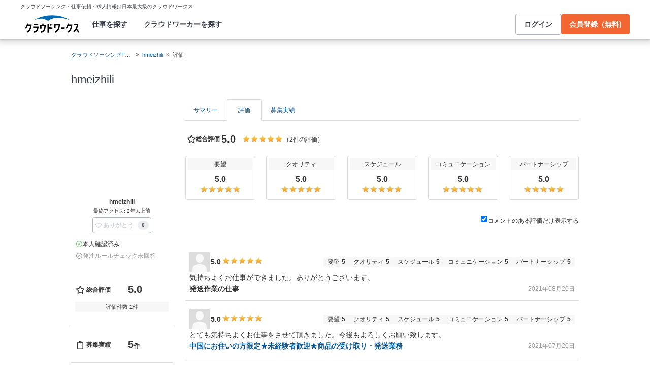

--- FILE ---
content_type: text/css
request_url: https://cw-assets.crowdworks.jp/vite/2026-01/1/packs/legacy/stylesheets/shared/application-D5kXACKQ.css
body_size: 40423
content:
@charset "UTF-8";body .cw-global_row{min-width:1020px}[class*=cw-] .cw-thumbnails>ul{list-style:none;padding-left:0;margin-bottom:0;font-size:0}[class*=cw-] .cw-thumbnails>ul .thumbnail{display:inline-block;min-height:1px;font-size:12px;font-size:.76rem;vertical-align:top;flex:1}[class*=cw-] .cw-thumbnails.columns_5 .thumbnail{width:20%;padding-left:10px;padding-right:10px}[class*=cw-] .cw-row_masond{width:inherit!important;margin-left:-10px;margin-right:-10px;font-size:0;box-sizing:border-box}[class*=cw-] .cw-row_masond:before,[class*=cw-] .cw-row_masond:after{display:table;content:"";line-height:0}[class*=cw-] .cw-row_masond:after{clear:both}[class*=cw-] .cw-row_masond *,[class*=cw-] .cw-row_masond *:before,[class*=cw-] .cw-row_masond *:after{box-sizing:border-box}[class*=cw-] .cw-row_masond>[class*=col_xs_]{float:none!important;display:inline-block;position:relative;font-size:12px;vertical-align:top}[class*=cw-] .cw-row_masond>.col_xs_3{width:24.7074%;max-width:24.707412%}[class*=cw-] [class*=listCol]:first-child{margin-left:0}[class*=cw-] .cw-list_container:before,[class*=cw-] .cw-list_container:after{display:table;content:"";line-height:0}[class*=cw-] .cw-list_container:after{clear:both}[class*=cw-] .cw-list_container{box-sizing:border-box}[class*=cw-] .cw-sprit_container:before,[class*=cw-] .cw-sprit_container:after{display:table;content:"";line-height:0}[class*=cw-] .cw-sprit_container:after{clear:both}[class*=cw-] .cw-sprit_container{box-sizing:border-box}[class*=cw-] .cw-sprit_container .cw-sprit_lists{list-style:none}[class*=cw-] .cw-sprit_container .cw-sprit_lists>li{margin-top:3px;margin-bottom:3px;padding-left:15px}[class*=cw-] .cw-sprit_container .cw-sprit_lists>li a{display:block}[class*=cw-] .cw-sprit_container .cw-sprit_lists>li [class^=icon-],[class*=cw-] .cw-sprit_container .cw-sprit_lists>li [class*=" icon-"]{margin-left:-13px;font-size:110%;text-indent:0}[class*=cw-] .cw-masond_lists:before,[class*=cw-] .cw-masond_lists:after{display:table;content:"";line-height:0}[class*=cw-] .cw-masond_lists:after{clear:both}[class*=cw-] .cw-masond_lists{box-sizing:border-box;padding-left:0}[class*=cw-] .cw-masond_lists>li{min-height:inherit}body .cw-watchlist_button,body .cw-violation_button{min-width:164px;color:#333;text-shadow:1px 1px 0 #fff;background-image:linear-gradient(to bottom,#fefefe,#eee);background-repeat:repeat-x;border-color:#bbb #bbb #afafaf;box-shadow:inset 0 1px #fff,inset 0 -1px 1px #fff}body .cw-watchlist_button:hover,body .cw-violation_button:hover,body .cw-watchlist_button:focus,body .cw-violation_button:focus{color:#555;text-shadow:1px 1px 0 #fff;background-image:linear-gradient(to bottom,#fefefe,#dfdfdf);background-repeat:repeat-x}body .cw-watchlist_button:active,body .cw-violation_button:active,body .cw-watchlist_button.active,body .active.cw-violation_button,body .cw-watchlist_button.remove_from_watchlist,body .remove_from_watchlist.cw-violation_button{text-shadow:0 1px 1px rgba(255,255,255,.3);background-image:linear-gradient(to bottom,#e4e4e4,#ececec);background-repeat:repeat-x;box-shadow:inset 1px 1px 1px #fff,inset -1px -1px 1px #fff,inset 0 1px 3px #00000026,0 1px 2px #0000000d}body .cw-watchlist_button:active:before,body .cw-violation_button:active:before,body .cw-watchlist_button.active:before,body .active.cw-violation_button:before,body .cw-watchlist_button.remove_from_watchlist:before,body .remove_from_watchlist.cw-violation_button:before{background-position:0 -26px}body .cw-watchlist_button.disabled,body .disabled.cw-violation_button,body .cw-watchlist_button[disabled],body [disabled].cw-violation_button,fieldset[disabled] body .cw-watchlist_button,fieldset[disabled] body .cw-violation_button{cursor:not-allowed;pointer-events:none;color:#333;background-color:#f1f1f1;background-image:none}body .cw-watchlist_button.cw-button_sm,body .cw-button_sm.cw-violation_button{line-height:1.6666666667;border-radius:2px;min-width:75px;min-height:24px;padding:1px 6px 0;font-size:11px;line-height:24px}body .cw-watchlist_button .icon-bookmark,body .cw-violation_button .icon-bookmark{margin-right:2px}body .cw-watchlist_button .add_bookmark,body .cw-violation_button .add_bookmark{color:#f6aa00}body .cw-watchlist_button .remove_bookmark,body .cw-violation_button .remove_bookmark{color:#789}body .cw-violation_button{padding-left:10px;padding-right:10px}body .cw-violation_button:before{content:none}body .cw-normalized_form button,body .cw-normalized_form input,body .cw-normalized_form select,body .cw-normalized_form textarea{font-family:inherit;font-size:100%;margin:0}body .cw-normalized_form button,body .cw-normalized_form input{line-height:normal}body .cw-normalized_form button,body .cw-normalized_form select{text-transform:none}body .cw-normalized_form button,body .cw-normalized_form html input[type=button],body .cw-normalized_form input[type=reset],body .cw-normalized_form input[type=submit]{-webkit-appearance:button;cursor:pointer}body .cw-normalized_form .cw-input_group .cw-form_control{box-sizing:border-box}body .cw-normalized_form .cw-input_group_button>.cw-button{box-sizing:border-box}body .top_buttons{display:block;text-align:right}body .top_buttons a{height:33px;margin:11px 0;padding-left:12px;padding-right:12px}body input[type=text],body input[type=email],body input[type=password]{word-break:break-all}.hidden,.hide{display:none}input[type=number]{text-align:right;width:8em}.pagination>*{display:inline-block;padding:3px;min-width:1.5em;text-align:center;border:1px solid #ddd;background-color:#fff}.pagination em{background-color:#ddd;font-weight:700;font-style:normal}.pagination .gap{border-color:#fff}.pagination a{text-decoration:none}.pagination>a:hover{background-color:#e1ecfc}.pagination .previous_page,.pagination .next_page{padding:3px 9px}.pagination.highlight a:hover,.pagination.highlight .current{background-color:#e1ecfc;text-decoration:none}.pagination.highlight a:hover{color:#235660}.pagination.highlight .current{color:#fff;background-color:#0068b7}.pagination.full{position:relative}.pagination.full .previous_page,.pagination.full .next_page{top:0;position:absolute}.pagination.full .previous_page{left:0}.pagination.full .next_page{right:0}.pagination .disabled{color:#999;background-color:#fff;border-color:#ddd;opacity:1;filter:alpha(opacity=100);filter:progid:DXImageTransform.Microsoft.gradient(enabled = false)}.title_container{margin-top:10px;margin-bottom:0}.title_container:before,.title_container:after{display:table;content:"";line-height:0}.title_container:after{clear:both}.title_container .title_inner{display:block;margin-bottom:5px}.title_container .title_flex{display:flex;justify-content:space-between;align-items:flex-end}.title_container .title_flex:before,.title_container .title_flex:after{display:table;content:"";line-height:0}.title_container .title_flex:after{clear:both}.title_container .title_flex .title_flex_column{flex:0 0%}.title_container h1{display:inline;margin-top:0;font-size:180%;font-weight:400;line-height:1.2;vertical-align:middle;text-shadow:0 1px 0 #fff}.title_container h1 .inner_block{display:block}.title_container .subtitle,.title_container .result_count,.title_container .title_logo{position:relative;display:inline;margin-bottom:0;line-height:26px;vertical-align:middle}.title_container .subtitle,.title_container .result_count{padding-left:.3em}.title_container .subtitle{color:#999;font-size:12px}.title_container .title_logo img{vertical-align:bottom}.title_container .result_count{margin-top:10px;margin-left:6px;padding:0;font-size:13px;font-weight:400}.title_container .feed{display:inline-block;padding-top:1px;padding-right:2px}.title_container .feed [class^=icon-],.title_container .feed [class*=" icon-"]{position:relative;font-size:108%;color:#ff6b1c;text-decoration:none}.title_container .description{margin-top:10px}.title_container .hottest_jobs{font-size:106%}.title_container .hottest_jobs .dl_horizontal{margin-bottom:0}.title_container .hottest_jobs .dl_horizontal dt{width:80px;max-width:110px;margin-bottom:0;padding:0;color:#333;text-align:left}.title_container .hottest_jobs .dl_horizontal dd{margin-left:85px}.title_container .hottest_jobs dl dd>.list_unstyled,.title_container .hottest_jobs dl body dd>.list_inline,.title_container .hottest_jobs dl body dd>.entire_list_inline,body .title_container .hottest_jobs dl dd>.list_inline,body .title_container .hottest_jobs dl dd>.entire_list_inline{margin-bottom:0}.title_container .hottest_jobs dl dd>.list_unstyled>li,.title_container .hottest_jobs dl body dd>.list_inline>li,.title_container .hottest_jobs dl body dd>.entire_list_inline>li,body .title_container .hottest_jobs dl dd>.list_inline>li,body .title_container .hottest_jobs dl dd>.entire_list_inline>li{display:inline-block}.title_search_results .maintitle{flex:1 auto;justify-content:flex-start;align-items:baseline}.title_search_results .subtitle{flex:0 auto;margin-bottom:5px;padding-top:0;line-height:20px}.title_search_results h1{font-size:25px;font-weight:700}.title_search_results h1>span{font-size:18px;vertical-align:middle}.title_container.title_detail{border-bottom:0 none}.title_container.title_detail h1{font-size:23px;font-weight:700;line-height:1.2173913043}.title_container.title_simple{margin-top:0;border-bottom:0 none}.title_container.title_simple h1{font-size:23px;display:block;line-height:1.2173913043}.visually-hidden{position:fixed;top:0;left:0;width:4px;height:4px;opacity:0;overflow:hidden;border:none;margin:0;padding:0;display:block;visibility:visible}.social_buttons{margin-top:10px;margin-bottom:10px}.social_buttons ul{list-style:none;padding-left:0;margin-top:0;margin-bottom:0;height:20px;display:inline-block;box-sizing:border-box}.social_buttons ul li{margin:0;padding:0;height:20px;text-align:left;vertical-align:top;display:inline-block}.social_buttons ul li.fb_like{width:108px}.social_buttons ul li.tweet{width:100px}.social_buttons ul li.tweet a{color:#fff}.social_buttons ul li.plusone{width:75px}.social_buttons ul li.hatena_bookmark{width:60px}#ContentHeader{position:relative;padding-top:20px;padding-bottom:20px}#ContentHeader .header_widget{text-align:right}#ContentHeader .tieup{padding:0 3px;margin-top:-12px;font-size:10px;color:#bbb}#ContentHeader .tieup a{color:#999;text-decoration:none}#ContentHeader .tieup a:hover{text-decoration:underline}#ContentHeader .guide_container:before,#ContentHeader .guide_container:after{display:table;content:"";line-height:0}#ContentHeader .guide_container:after{clear:both}#ContentHeader .guide_container .cw-breadcrumb{margin-top:0}#ContentHeader .guide_container.complex{width:100%}#ContentHeader .guide_container.complex .breadcrumb_container li>span,#ContentHeader .guide_container.complex .breadcrumb_container li>strong{max-width:9.5em;max-width:8em\	}#ContentHeader .guide_container.complex .breadcrumb_container li:last-child>span,#ContentHeader .guide_container.complex .breadcrumb_container li:last-child>strong{max-width:16.5em;max-width:15em\	}@media all and (-ms-high-contrast: none){#ContentHeader .guide_container.complex .breadcrumb_container li>span,#ContentHeader .guide_container.complex .breadcrumb_container li>strong{max-width:8em}#ContentHeader .guide_container.complex .breadcrumb_container li:last-child>span,#ContentHeader .guide_container.complex .breadcrumb_container li:last-child>strong{max-width:15em}}@supports (-ms-ime-align: auto){#ContentHeader .guide_container.complex .breadcrumb_container li>span,#ContentHeader .guide_container.complex .breadcrumb_container li>strong{max-width:8em}#ContentHeader .guide_container.complex .breadcrumb_container li:last-child>span,#ContentHeader .guide_container.complex .breadcrumb_container li:last-child>strong{max-width:15em}}#ContentHeader .guide_container.standalone{max-width:inherit;width:auto}#ContentHeader .shortcuts{display:inline-block;position:absolute;top:20px;right:0;background-color:transparent}#ContentHeader .shortcuts>p{margin-top:0}#Announce{background-color:#fcf8e5;border:1px solid #ecdb8f;padding:.5em;border-top:0;border-left:0;border-right:0;text-align:center;border-radius:0;box-shadow:0 1px 1px #ffffff40}#Announce span{display:inline-block;width:1000px;text-align:left}#Announce span:before{content:url([data-uri])}.errors{width:auto;padding:.75em 1em;border-color:#ecdb8f;background-color:#fcf8e5;border-width:1px;border-style:solid;border-radius:3px}.errors>ul{margin:.5em 0}.errors .icon{position:relative}.errors .icon img{position:absolute;top:-16px;left:-20px}#FlashMessage{margin:0;padding:0}#flash-alert,#flash-error,#flash-notice,#flash-success{display:none;width:100%;border:none;border-bottom-width:1px;border-bottom-style:solid}#flash-alert span,#flash-error span,#flash-notice span,#flash-success span{background-position:0 0;margin:0 4px;padding-left:24px}#flash-alert>div,#flash-error>div,#flash-notice>div,#flash-success>div{margin:0 auto;padding:10px 0;width:1000px}#flash-notice,#flash-success{border-color:#ecdb8f;background-color:#fcf8e5}#flash-notice span,#flash-success span{background-image:url([data-uri]);background-position:left center;background-repeat:no-repeat;padding-left:20px}#flash-alert{border-color:#ecdb8f;background-color:#fcf8e5}#flash-alert span{background-image:url([data-uri]);background-position:left center;background-repeat:no-repeat;padding-left:20px}#flash-error{border-color:#e6b3b3;background-color:#faeeed}#flash-error span{background-image:url([data-uri]);background-position:left center;background-repeat:no-repeat;padding-left:20px}body.dialog{background-color:#fcfdfd}body.dialog #ContentContainer{width:95%;margin-left:auto;margin-right:auto}body.dialog #Content{width:100%}body.popup{background-color:#fcfdfd}body.popup #ContentHeader,body.popup #ContentContainer{width:95%;margin-left:auto;margin-right:auto}body.popup #ContentHeader .shortcuts a{margin-left:5px}body.popup #Content{width:100%;margin-bottom:1em}.induction_fixed_bar{display:none;position:fixed;left:0;width:100%;background-color:#f5f5f5;z-index:110}.induction_fixed_bar .fixed_bar_inner{position:relative;width:1000px;margin:0 auto}.induction_fixed_bar .cw-close{position:absolute;top:50%;right:-35px;margin-top:-.15em;font-family:Helvetica Neue,Helvetica,Arial,sans-serif;font-size:24px;color:#999;line-height:0;-webkit-transform:scale(1.15);-ms-transform:scale(1.15);transform:scale(1.15)}.induction_fixed_bar .cw-close:hover,.induction_fixed_bar .cw-close:active{cursor:pointer;opacity:.8;filter:alpha(opacity=80)}.induction_fixed_bar.top{top:63px}.induction_fixed_bar.bottom{bottom:0}.induction_fixed_bar_inverted{background-color:#0068b7}.induction_fixed_bar_inverted .cw-close{color:#eee;text-shadow:0 -1px 0 #000}@media screen and (max-width: 1000px){.induction_fixed_bar{display:none!important}}a.help{font-size:90%}span.help{width:18px;height:18px;display:inline-block;vertical-align:middle;position:relative}span.help:before{font-family:fontAwesome;content:"";color:#0068b7;width:18px;font-size:18px;line-height:100%}p.help{margin:.5em 0}div.help,div.baloon{display:none;position:absolute;z-index:1;width:200px;background-color:#fff;border:1px solid #ccc;padding:.5em;text-align:left;font-weight:400;line-height:150%;word-break:break-all;white-space:normal;border-radius:3px;box-shadow:3px 3px 5px #0000001a}.image-button{position:relative;overflow:hidden;display:inline-block;min-width:140px;height:30px;margin:auto 0;padding:0 1em;font-size:1em;line-height:30px;color:#fff;font-weight:700;vertical-align:middle;text-align:center;text-decoration:none!important;white-space:nowrap;text-shadow:0 -1px 0 rgba(0,0,0,.4);background-position:top center;background-repeat:repeat-x;box-shadow:0 0 2px #ccc,inset 0 1px #fff6;border-style:solid;border-width:1px;border-radius:5px;-webkit-appearance:none;box-sizing:content-box;cursor:pointer;border-color:#39c}.image-button:hover{text-decoration:none}.image-button.x-large{height:42px;line-height:42px;font-size:125%;min-width:160px}.image-button.large{height:35px;line-height:35px;min-width:160px}.image-button.small{height:20px;line-height:20px;min-width:100px;padding:0 .4em;border-radius:4px}.image-button.small.fixed{min-width:0}.image-button.mini{padding:0 4px;min-width:20px;height:18px;line-height:19px;font-size:10px;border-radius:4px}.image-button{background-color:#35b2ea;background-image:linear-gradient(to bottom,#35b2ea,#349cce);background-repeat:repeat-x}.image-button:hover,.image-button:active{color:#fff;text-decoration:none;background-color:#35b2ea;background-image:linear-gradient(to bottom,#4ecdf2,#34aae0);background-repeat:repeat-x}.image-button.highlight{background-color:#f2850c;background-image:linear-gradient(to bottom,#f2850c,#f26d0c);background-repeat:repeat-x;border-color:#f60}.image-button.highlight:hover,.image-button.highlight:active{background-color:#f2b30c;background-image:linear-gradient(to bottom,#f2b30c,#f28e0c);background-repeat:repeat-x;border-color:#f90}.image-button.signup{background-color:#6db016;background-image:linear-gradient(to bottom,#6db016,#68a514);background-repeat:repeat-x;border-color:#529409}.image-button.signup:hover,.image-button.signup:active{background-color:#76c218;background-image:linear-gradient(to bottom,#76c218,#6db016);background-repeat:repeat-x;border-color:#5eaa0a}.image-button.destructive{background-color:#f30;background-image:linear-gradient(to bottom,#f30,red);background-repeat:repeat-x;border-color:red}.image-button.destructive:hover,.image-button.destructive:active{background-color:#f60;background-image:linear-gradient(to bottom,#f60,#f30);background-repeat:repeat-x;border-color:#f30}.image-button.silver{color:#333;text-shadow:1px 1px 0 #fff;background-color:#eee;background-image:linear-gradient(to bottom,#fff,#eee);background-repeat:repeat-x;border-color:#ccc;box-shadow:inset 1px 1px 1px #ffffff80}.image-button.silver:hover{background-color:#e4e4e4;background-image:linear-gradient(to bottom,#f7f7f7,#e4e4e4);background-repeat:repeat-x}.fb-action-button{display:inline-block;height:20px;padding:0 6px 0 22px;font-size:11px;line-height:19px;color:#3b59b8;text-decoration:none;background-color:#eceef5!important;background-image:url([data-uri])!important;background-position:3px 1px!important;background-repeat:no-repeat!important;border:solid 1px #cad4e7;border-radius:4px;box-sizing:border-box}.fb-action-button:hover{border-color:#9dacce;text-decoration:none}.image-button.disabled{cursor:default;background-image:url([data-uri]);border-color:#666}.image-button.disabled.large{background-image:url([data-uri])}.image-button.toggle{border-radius:3px;height:28px;line-height:28px;color:#333;font-weight:400;text-shadow:1px 1px 0px #fff;background-image:none;background-color:#eee;background-image:linear-gradient(to bottom,#fff,#eee);box-shadow:0 0 2px #eee,inset 0 1px #fff6;border-color:#999}.image-button.toggle:hover,.image-button.toggle:active{background-color:#f9f9f9;background-image:linear-gradient(to bottom,#fff,#f9f9f9)}.image-button[disabled]{cursor:default;opacity:.5;filter:alpha(opacity=50)}.image-button.consulter{text-shadow:-1px -1px 1px rgba(0,0,0,.25);background-color:#55bae9;background-image:linear-gradient(to top,#3eb1e6,#55bae9);border-color:#3eb1e6}.image-button.consulter:hover{background-color:#6cc3ec;background-image:linear-gradient(to top,#55bae9,#82ccef)}.image-button.commentator{text-shadow:-1px -1px 1px rgba(0,0,0,.25);background-color:#f3a12c;background-image:linear-gradient(to top,#f29614,#f3a12c);border-color:#f29614}.image-button.commentator:hover{background-color:#f4ac44;background-image:linear-gradient(to top,#f3a12c,#f6b65c)}.image-button.watchlist{min-width:120px}.image-button.watchlist span{margin:0 auto;padding-left:20px;text-align:left;display:inline-block;background-repeat:no-repeat;background-position:-2px 6px}.cw-button.watchlist span{margin:0 auto;text-align:left;display:inline-block;background-repeat:no-repeat;background-position:-2px 2px}.cw-button.watchlist.cw-button_sm span{background-position:-2px 1px}.cw-button.watchlist .add_bookmark{color:#f6aa00}.cw-button.watchlist .remove_bookmark{color:#789}input[type=text],input[type=password],input[type=email],input[type=url],input[type=tel],input[type=number],select,textarea{font-family:sans-serif;font-size:100%;color:#333;padding:.4em .5em;margin:0;background-color:#fff;border:1px solid #ccc;box-shadow:inset 0 1px 1px #00000013;border-radius:3px;-webkit-transition:border-color ease-in-out .15s,box-shadow ease-in-out .15s;-o-transition:border-color ease-in-out .15s,box-shadow ease-in-out .15s;transition:border-color ease-in-out .15s,box-shadow ease-in-out .15s}input[type=text],input[type=password],input[type=email],input[type=url],input[type=tel],input[type=number],input[type=file],select,textarea{margin:0}.image-button-search{position:relative;display:inline-block;text-align:center;vertical-align:middle;overflow:hidden;white-space:nowrap;height:30px;margin:0;padding:0 .7em 0 12px;font-size:.8em;color:#fff;font-weight:700;line-height:1.4em;text-decoration:none;letter-spacing:.2em;text-shadow:0 -1px 0 rgba(0,0,0,.4);background-color:#1483d6;background-image:linear-gradient(to bottom,#1588df,#137ac8);border:solid 1px #0060a9;border-radius:0 3px 3px 0;box-sizing:content-box;box-shadow:inset 1px 1px #fff6,inset -1px -1px #fff6;cursor:pointer;-webkit-appearance:none}.image-button-search:hover{background-color:#0068b7;background-image:linear-gradient(to bottom,#007fe0,#0068b7)}textarea{font-size:12px}input[type=text]:focus,input[type=password]:focus,input[type=email]:focus,input[type=url]:focus,input[type=tel]:focus,input[type=number]:focus,select:focus,textarea:focus{border-color:#328acd;outline:0;box-shadow:inset 0 1px 1px #00000014,0 0 3px #328acd99}span.submit{display:inline-block}span.submit>span{display:inline-block;height:40px;width:10px;vertical-align:top;background-repeat:no-repeat}span.submit span.head{background-position:top left}span.submit span.tail{background-position:top right}span.disabled_on_submit,span.disabled{opacity:.5;filter:alpha(opacity=50)}span.submit:hover span.head{background-position:bottom left;cursor:pointer}span.submit:hover span.tail{background-position:bottom right;cursor:pointer}span.submit:hover input[type=submit].image,span.submit:hover button.image{background-position:bottom center;cursor:pointer}input[type=submit].image,button.image{display:inline-block;min-width:100px;height:40px;padding:0 10px;margin:0;color:#fff;font-size:110%;font-weight:700;line-height:40px;text-align:center;vertical-align:top;background-color:transparent;background-position:top center;background-repeat:no-repeat;border-width:0;border-style:none;-webkit-appearance:none}input[type=file]::-webkit-file-upload-button{-webkit-appearance:default-button;font-size:110%}form .openness{display:inline-block;width:4em;margin-left:.5em;color:#666;font-weight:700;font-size:85%;text-align:center;border:1px solid #999;border-radius:3px}form .validation,form .example{display:block;margin-top:3px;color:#666;font-size:90%}span.stars{display:inline-block;width:80px;line-height:1;vertical-align:middle;margin-top:-1px;font-size:0}span.limit-over{font-weight:700;color:#f30}.text-button,.disable-text-button{border-radius:2px;display:inline-block;padding:2px 10px;color:#000;text-decoration:none;background-color:#f9f9f9;background-color:#fff;border-width:1px;border-style:solid;border-color:#ccc #999 #999 #ccc;cursor:pointer}.text-button.alert,.alert.disable-text-button{color:#f30;font-weight:700;background-color:#fcc}.text-button:focus,.disable-text-button:focus,.text-button:hover,.disable-text-button:hover,.text-button:active,.disable-text-button:active{color:#333;text-decoration:none;background-color:#eee;border-color:#999 #ccc #ccc #999}.disable-text-button{color:#999;background-color:#eee}div.pagination{margin:1em auto;text-align:center}#infscr-loading{display:none;max-height:30px;text-align:center;line-height:30px;background-color:#f7f7f7;border-radius:5px}#infscr-loading>img{display:inline-block;vertical-align:middle;border-width:0}.infinitescroll .previous_page,.tags-container .previous_page{display:none}.infinitescroll .next_page,.tags-container .next_page{display:block;padding:14px 10px;font-size:15px;font-weight:700;text-align:center;text-shadow:1px 1px 0 #fff;background-color:#fefefe;background-image:linear-gradient(to bottom,#fefefe,#eee);border:1px solid #bbb;border-radius:3px;box-shadow:inset 1px 1px #ffffffd9,inset -1px -1px #ffffffdb}.infinitescroll .next_page:hover,.infinitescroll .next_page:active,.tags-container .next_page:hover,.tags-container .next_page:active{text-decoration:none;background-image:linear-gradient(to bottom,#fefefe,#dfdfdf)}.tags-container .loading{width:24px;margin:0 auto;padding:16px 0 15px;display:block}.qtip_cw,.qtip_task{font-size:12px;line-height:1.5em;color:#333;padding:1px;background-color:#fff;background-clip:padding-box;box-shadow:0 2px 4px #00000040;border-width:0;border-color:transparent;border:1px solid #ccc;border:1px solid rgba(0,0,0,.2);border-radius:3px;z-index:999}.qtip_cw .qtip-titlebar,.qtip_task .qtip-titlebar{padding:5px 10px;margin:0;font-size:100%;font-weight:400;line-height:14px;background-color:#f7f7f7;border-bottom:1px solid #ebebeb;border-top-left-radius:5px;border-top-right-radius:5px}.qtip_cw .qtip-titlebar .qtip-close,.qtip_task .qtip-titlebar .qtip-close{right:11px;top:45%;border-style:none}.qtip_cw .qtip-content,.qtip_task .qtip-content{padding:10px}.qtip_cw .qtip-tip,.qtip_task .qtip-tip{font-size:9px;line-height:12px}.qtip_cw .qtip-icon,.qtip_task .qtip-icon{background:transparent}.qtip_cw .qtip-icon .ui-icon,.qtip_task .qtip-icon .ui-icon{float:right;width:auto;height:auto;font-size:20px;font-weight:700;line-height:18px;color:#000;text-shadow:0 1px 0 #fff;opacity:.2;filter:alpha(opacity=20)}.qtip_cw .qtip-icon .ui-icon:hover,.qtip_task .qtip-icon .ui-icon:hover{color:#000;text-decoration:none;opacity:.4;filter:alpha(opacity=40);cursor:pointer}.qtip_cw.alert,.alert.qtip_task{color:#f30;font-weight:700;background-color:#fcc}.qtip_cw.warning,.warning.qtip_task{color:#645100;border:1px solid #ecdb8f;background-color:#fcf8e5}.qtip_cw_blue,.qtip_intro{margin:0;padding:5px;color:#333;font-size:12px;line-height:16px;background-color:#fff;background-clip:padding-box;border:2px solid rgb(45,124.2,184.5);border-radius:5px;box-shadow:1px 1px 1px #0003}.qtip_cw_blue .qtip-content,.qtip_intro .qtip-content{padding:5px}.qtip_cw_blue .qtip-icon,.qtip_intro .qtip-icon{background:transparent}.qtip_cw_blue .qtip-icon .ui-icon,.qtip_intro .qtip-icon .ui-icon{float:right;width:auto;height:auto;color:#000;font-size:20px;font-weight:700;line-height:18px;text-shadow:0 1px 0 #fff;opacity:.2;filter:alpha(opacity=20)}.qtip_cw_blue .qtip-icon .ui-icon:hover,.qtip_intro .qtip-icon .ui-icon:hover{color:#000;text-decoration:none;cursor:pointer;opacity:.4;filter:alpha(opacity=40)}.qtip_task{z-index:11000!important}.qtip_intro{max-width:200px;z-index:12000!important}.nodata{padding:1.5em;margin-top:2em;margin-bottom:2em;font-size:120%;text-align:center;background-color:#fcfcfc;border:1px solid #ddd;border-radius:5px}.notice{padding:1em;background-color:#fcf8e5;border:1px solid #ecdb8f;border-radius:5px;margin-bottom:1em}.info{padding:1em;background-color:#edf7fb;border:1px solid #a3cfe5;border-radius:5px;margin-bottom:1em}.info .skills.cw-sprit_lists{margin-bottom:0}.notice_with_light_bulb{background-color:#fcf8e5;border:1px solid #ecdb8f;border-radius:5px;margin-top:10px;padding:1em 1em 1em 35px;background-image:url([data-uri]);background-position:10px center;background-repeat:no-repeat}.ajax-message{display:none;margin:.5em auto;padding:.25em .5em;border-width:1px;border-style:solid;border-radius:3px}.ajax-info{border-color:#a3cfe5;background-color:#edf7fb}.ajax-alert{border-color:#ecdb8f;background-color:#fcf8e5}.consultation_induction{margin:10px 0;padding:5px 10px;color:#666;border:1px solid #ddd}.consultation_induction a{background-image:url([data-uri]);background-position:left center;background-repeat:no-repeat;padding-left:20px;text-decoration:none}.consultation_induction a:hover{text-decoration:underline}div.inline_contact{position:relative;margin:10px 0;padding:0}div.inline_contact iframe{height:40px;width:1000px;border:none;border-radius:5px}div.inline_contact div.close{display:none;position:absolute;top:0;right:0;padding:5px 10px}div.inline_contact div.close a{font-size:18px;color:#666;line-height:31px;text-decoration:none}div.inline_contact div.close a:hover{opacity:.8;filter:alpha(opacity=80)}div.inline_contact .loading{margin:10px}#DevelopMenu{position:fixed;top:0;right:0;background-color:#333;z-index:2000}#DevelopMenu .nano-pane{margin:10px;background:#666}#DevelopMenu .nano-pane .nano-slider{background:#ccc}#DevelopMenu.open{width:210px;height:100%;border-radius:0}#DevelopMenu.open>.switch{display:none}#DevelopMenu.open ul.admin_menu_list{display:block}#DevelopMenu>.switch{width:50px;height:12px}#DevelopMenu ul.admin_menu_list{list-style:none;padding-left:0;margin:.5em 0 2.5em;display:none}#DevelopMenu ul.admin_menu_list>li{position:relative}#DevelopMenu ul.admin_menu_list>li>a{display:block;padding:0 1em;color:#fff;font-weight:700;font-size:12px;line-height:30px;text-decoration:none}#DevelopMenu ul.admin_menu_list>li>a:hover{background-color:#000}#DevelopMenu ul.admin_menu_list>li>a:hover span{display:inline}#DevelopMenu ul.admin_menu_list>li>ul{list-style-type:none;margin-left:0;display:none;width:100%;padding:.5em 0;background-color:#444;box-sizing:border-box}#DevelopMenu ul.admin_menu_list>li>ul a{display:block;width:100%;padding:.25em 2em;color:#fff;text-decoration:none;box-sizing:border-box}#DevelopMenu ul.admin_menu_list>li>ul a:hover{text-decoration:underline}.banner{margin:1em 0;text-align:center}.banner>img:hover{opacity:.8;filter:alpha(opacity=80)}.alert,.important{font-weight:700;color:#f30}iframe[name=google_conversion_frame]{height:0!important;width:0!important;line-height:0!important;font-size:0!important;margin-top:-13px;float:left}input[type=text][disabled],input[type=password][disabled],textarea[disabled]{background-color:#eee}a.violation{font-size:90%}a.violation:after{content:url([data-uri]);margin:0 0 0 2px}div#NakaCode{width:1000px;text-align:right;margin:-10px auto -25px}div.cwbit-balloon{position:absolute;top:10px;right:0}div.cwbit-balloon>div{display:inline-block;height:50px;padding-left:1em;vertical-align:top;border-style:solid;border-color:#ccc;border-width:1px 0 1px 1px;border-top-left-radius:5px;border-top-right-radius:5px}div.cwbit-balloon>div>span{display:inline-block}div.cwbit-balloon>div>span.one-line{line-height:50px}div.cwbit-balloon>div>span.two-lines{margin-top:.5em}div.cwbit-balloon>img{vertical-align:top}body .modal{display:none;padding:35px 20px 20px;background-color:#fff;border-radius:5px;box-shadow:0 1px 2px #00000040}body .modal.cw-modal_dialog{padding:0;background-color:transparent;box-shadow:none;border-radius:0}body .modal .cw-close{margin:10px;color:#333}body .modal .cw-close:hover{opacity:.8;filter:alpha(opacity=80)}body .modal .cw-modal_body>h3{margin-top:10px}body .modal .cw-modal_content{background-color:#fff;border:1px solid #999;border:1px solid rgba(0,0,0,.15)}body .modal .cw-modal_header{padding:16px 20px 14px;background-color:#f5f5f5;border-bottom:2px solid #0068b7;border-top-left-radius:4px;border-top-right-radius:4px}body .modal .cw-modal_header .cw-close{margin:0;padding:0}body .modal .cw-modal_title{font-size:14px;margin:0!important}body .modal .cw-modal_footer{padding:7px 20px 8px;text-align:right;background-color:#fff;border-top:1px solid #ccc}body .modal.social_share{width:420px}body .modal.social_share>.title{font-size:20px;font-weight:700;color:#f2850c;text-shadow:1px 1px 0 rgba(0,0,0,.1)}body .modal.social_share p{margin:0;padding:0}body .modal.social_share>div.share .cw-well_speech{margin-top:10px;margin-right:20px}body .cw-modal.hourly_guide .cw-modal_dialog,body .cw-modal.hourly_guide .cw-modal_content{width:954px}body .cw-modal.identity_verification_required .cw-modal_dialog{max-width:400px}body .modal.completed_contract>.cw-close{top:17px;right:21px;margin:0}body .modal.completed_contract .message_container .message_cwbit{width:100%;margin:0 auto}body .modal.completed_contract .message_container .message{margin-bottom:10px;display:inline-block}body .modal.completed_contract .message_container .cw-well{padding:20px 30px;margin-bottom:0;text-align:center;background-color:#f5f5f5;box-shadow:none}body .modal.completed_contract .message_container .cw-well>p{font-size:14px;font-weight:700;line-height:2;white-space:nowrap;margin-top:0;margin-bottom:20px}body .modal.completed_contract .message_container .cw-button{margin:0 auto;width:40%;padding:7px 24px;font-size:14px;line-height:1.66667}body .modal_message .message_body_group,body .modal_message .message_body_group .guideline{margin-bottom:0}body .modal_message .message_body_group .message_templates{margin:5px 0}body .modal_message #CheckOutsideServiceContactMessageGroup{margin-top:8px}body .modal_message #CheckOutsideServiceContactMessageGroup .cw-alert_warning_highlight{margin-bottom:0}body .modal_message #CheckOutsideServiceContactMessageGroup .cw-alert_warning_highlight .icon-warning-sign{margin-right:8px}body .modal_message #CheckOutsideServiceContactMessageGroup .cw-alert_warning_highlight li{font-weight:bolder}body .modal.modal_message_template .cw-modal_content:before,body .modal.modal_message_template .cw-modal_content:after{display:table;content:"";line-height:0}body .modal.modal_message_template .cw-modal_content:after{clear:both}body .modal.modal_message_template .cw-modal_dialog{width:800px}body .modal.modal_message_template .cw-modal_body>.cw-column{padding:0 10px}body .modal.modal_message_template p{margin-bottom:0}body .modal.edit_employee{width:360px}body .modal.edit_employee .cw-close{top:0;right:0;position:absolute}body .modal.edit_employee .modal_alt .cw-modal_footer{margin-top:0;padding:14px 20px;background-color:#f7f7f7;border-top-color:#ddd;border-bottom-right-radius:5px;border-bottom-left-radius:5px}body .modal.edit_employee .modal_alt .cw-modal_footer .cw-button_lg>[class^=icon-],body .modal.edit_employee .modal_alt .cw-modal_footer .cw-button_lg>[class*=" icon-"]{font-size:96%}body .modal.edit_employee .complete_message{width:260px;margin-left:auto;margin-right:auto}body .modal.edit_employee .complete_message .speech_body>p{text-align:center;font-size:21px;margin-top:6px;margin-bottom:6px}body .modal.edit_employee .complete_message .speech_charactor{margin-left:auto;margin-right:auto;margin-bottom:-15px}body .modal.edit_employee .well_edit_emploee>p:last-child{margin-bottom:0}body .modal.edit_employee .well_edit_emploee>.lead{font-size:13px}body .modal.member_merit{width:420px}body .modal.member_merit .cw-close{top:0;right:0;position:absolute}body .modal.member_merit .modal_alt .cw-modal_footer{margin-top:0;padding:14px 20px;background-color:#f7f7f7;border-top-color:#ddd;border-bottom-right-radius:5px;border-bottom-left-radius:5px}body .modal.member_merit .complete_message{width:360px;margin-left:auto;margin-right:auto}body .modal.member_merit .complete_message>p.text_primary{text-align:center;top:20px;left:0;right:0;position:absolute;font-size:21px}body .modal.member_merit .well_member_merit>p:last-child{margin-bottom:0}body .modal.member_merit .well_member_merit>.lead{font-size:13px}body .modal.employer_first_guide>.cw-close{position:absolute;top:4px;right:2px;overflow:hidden;display:block;width:12px;height:10px;text-indent:-9999em;opacity:1;filter:alpha(opacity=100)}body .modal.employer_first_guide>.cw-close:before{content:"";display:block;width:12px;height:10px;background:url([data-uri]) no-repeat center center}body .modal.employer_first_guide>.cw-close:hover,body .modal.employer_first_guide>.cw-close:focus,body .modal.employer_first_guide>.cw-close:active{opacity:.65;filter:alpha(opacity=65)}body .modal.employer_first_guide .cw-modal_content{background:#f5f5f5}body .modal.employer_first_guide .cw-modal_body{padding:0}body .modal.employer_first_guide .cw-modal_footer{padding:0 150px 20px;background:#f5f5f5;border-top:none}body .modal.employer_first_guide .cw-modal_footer .backward,body .modal.employer_first_guide .cw-modal_footer .forward{width:140px}body .modal.employer_first_guide .cw-modal_footer .backward.single,body .modal.employer_first_guide .cw-modal_footer .forward.single{width:180px;margin-left:60px;margin-right:60px}body .modal.employer_first_guide .cw-modal_footer .backward{display:none}body .modal.employer_first_guide .message_container .cw-row{margin-left:0;margin-right:0}body .modal.employer_first_guide .message_container ul.slider{margin:0;padding:0;display:none}body .modal.employer_first_guide .message_container ul.slider>li>img{cursor:pointer}body .modal.employer_first_guide .message_container ul.slider>li>img:hover{opacity:.8;filter:alpha(opacity=80)}body .modal.employer_first_guide .message_container .cw-well{padding:15px 30px;margin-bottom:0;text-align:center;background:#f5f5f5;border-width:0;border-top-width:1px;border-radius:0;box-shadow:none}body .modal.employer_first_guide .message_container .cw-well.with_button p{padding:0 10px 10px}body .modal.employer_first_guide .message_container .cw-well p{margin:0;font-size:13px}body .modal.employer_first_guide .message_container .cw-well p small{font-size:11px;color:#666}body .modal.employer_first_guide .message_container .cw-well p.caption{font-size:16px;font-weight:700;line-height:2;white-space:nowrap;margin-top:0;margin-bottom:5px}body .modal.employer_first_guide .message_container .cw-button.cw-button_block{width:auto;padding:7px 24px;font-size:14px;line-height:1.66667}body .modal.employer_first_guide .message_container .cw-button.cw-button_block.cw-button_lg{padding:10px 16px;font-size:16px;line-height:1.33333;border-radius:5px}body .modal.employer_first_guide .message_container .message_bizassistant_online{margin:0;background-color:#fff}body .modal.employer_first_guide .message_container .message_bizassistant_online .item_body{position:relative;display:block;width:598px;height:289px;margin:0 auto;background-image:url(https://cw-assets.crowdworks.jp/vite/2026-01/1/slide2-BAsDlvSW.png);background-repeat:no-repeat;background-position:center top;background-clip:padding-box;border-top-left-radius:3px;border-top-right-radius:3px}body .modal.employer_first_guide .message_container .message_bizassistant_online .induction_button_bizassistant_online{position:absolute;bottom:16px;left:30px}body .modal.employer_first_guide .message_container .message_bizassistant_online .induction_button_bizassistant_online:hover,body .modal.employer_first_guide .message_container .message_bizassistant_online .induction_button_bizassistant_online:focus,body .modal.employer_first_guide .message_container .message_bizassistant_online .induction_button_bizassistant_online:active{opacity:.85;filter:alpha(opacity=85)}body .modal.employer_first_guide .message_container .message_start_crowdworks{margin:0;background-color:#fff}body .modal.employer_first_guide .message_container .message_start_crowdworks .item_body{position:relative;display:block;width:598px;height:289px;margin:0 auto;background-image:url(https://cw-assets.crowdworks.jp/vite/2026-01/1/slide_last-CojDDcSF.jpg);background-repeat:no-repeat;background-position:center top;background-clip:padding-box;border-top-left-radius:3px;border-top-right-radius:3px}body .modal.employer_first_guide .message_container .message_start_crowdworks .item_body.disabled{background-image:url(https://cw-assets.crowdworks.jp/vite/2026-01/1/slide_last_off-BOhCMkSX.png)}body .modal.employer_first_guide .message_container .guide_message{display:inline-block;width:100%;margin:0;padding-top:5px;padding-bottom:15px;color:#0068b7;font-size:23px;line-height:1.1;text-align:center;font-weight:700}body .modal.employer_first_guide .message_container .bx-pager{margin-bottom:5px}body .modal.employer_first_guide .message_container .bx-pager .bx-pager-link.active{background:#0068b7}body .cw-modal.modal_edit_occupations{overflow:hidden}body .cw-modal.modal_edit_occupations .requirement.required{vertical-align:middle}body .cw-modal.modal_edit_occupations ul.occupations{overflow:hidden;padding-left:0}body .cw-modal.modal_edit_occupations ul.occupations li{width:50%;display:block;float:left}body .cw-modal.modal_edit_occupations .cw-sub_head .openness{font-size:10px;display:inline-block;vertical-align:middle;line-height:16px}body .cw-modal.modal_edit_company_profile{text-align:left}body .cw-modal.modal_edit_company_profile td.name label{display:inline-block;width:50px;text-align:center}body .cw-modal.modal_edit_company_profile td.name input{margin:3px 0}body .cw-modal.modal_edit_company_profile #profile_company_name{width:320px}body .cw-modal.modal_edit_company_profile #profile_tel{width:160px}body .cw-modal.task_work{padding-top:0!important;width:100%!important}body .cw-modal.task_work .loading{display:block;width:100%;height:auto;margin:0;padding:20px 0}body .cw-modal.task_work .loading img{display:block;margin:0 auto;height:24px;width:24px}body .cw-modal.task_work .content{display:none}body .cw-modal.task_work .cw-modal_body .task_fields{overflow-y:auto;height:370px;margin:0;border:1px solid #ddd!important}body .cw-modal.task_work .cw-modal_body .switch-copy-check{font-weight:700}body .cw-modal.task_work .cw-modal_footer{margin:0;text-align:center}body .cw-modal.task_work .cw-modal_footer .task_submit>.text_warning{margin:9px 0 0}body .introjs-helperNumberLayer{top:-26px;left:-26px;width:24px;height:24px;font-size:16px;line-height:25px;background:#005a9e;text-shadow:none}body .introjs-tooltiptext{font-size:13px}body .introjs-overlay{background:-webkit-radial-gradient(center,ellipse cover,rgba(0,0,0,.3) 0,rgba(0,0,0,.6) 100%);background:-ms-radial-gradient(center,ellipse cover,rgba(0,0,0,.3) 0,rgba(0,0,0,.6) 100%);background:radial-gradient(center,ellipse cover,rgba(0,0,0,.3) 0,rgba(0,0,0,.6) 100%);z-index:1000}body .intro-control{position:fixed;display:none;margin:15px;padding:.5em 1em;color:#fff;font-size:14px;font-weight:700;background:#0068b7;box-shadow:1px 1px #0003;border:3px solid #fff;border-radius:3px;cursor:pointer;z-index:12000}body .intro-control:hover{opacity:.8;filter:alpha(opacity=80)}body .intro-control.prev{left:0;top:0}body .intro-control.next,body .intro-control.skip{right:0;top:0}body .introjs-button{position:relative;overflow:visible;display:inline-block;margin:10px 0 0;padding:.3em .8em;font-family:sans-serif;font-size:11px;color:#333;font-weight:700;text-decoration:none;white-space:nowrap;text-shadow:1px 1px 0 #fff;background-color:#ececec;background-image:linear-gradient(to bottom,#f4f4f4,#ececec);background-repeat:repeat-x;background-clip:padding-box;border:1px solid #b9b9b9;border-radius:2px;cursor:pointer;outline:none}body .introjs-button:focus{text-decoration:none;outline:none}body .introjs-button:hover,body .introjs-button:focus{color:#333;text-decoration:none;text-shadow:none;background-image:linear-gradient(to bottom,#f4f4f4,#ececec);background-repeat:repeat-x;border-color:#bcbcbc!important;outline:none}body .introjs-button:active{background-image:linear-gradient(to bottom,#ececec,#f4f4f4);background-repeat:repeat-x;box-shadow:inset 0 3px 5px #00000020}body .introjs-button.introjs-disabled,body .introjs-button[disabled],fieldset[disabled] body .introjs-button{color:#ccc;text-decoration:none;text-shadow:none;background-color:#ececec;background-image:none;box-shadow:none;border-color:#d4d4d4!important;cursor:default!important}body .introjs-button::-moz-focus-inner{padding:0;border:0}body .introjs-prevbutton{border-right-style:none;border-right-width:0;border-radius:2px 0 0 2px}body .introjs-nextbutton{border-radius:0 2px 2px 0}body .introjs-skipbutton{margin-right:5px}body .intro_attributes{display:none}#ui-datepicker-div{margin-top:-2px;margin-left:-2px;box-shadow:0 1px 1px #0000001a;border-color:#ccc;border-radius:3px}#ui-datepicker-div .ui-widget-header{background:#0068b7;border:none;border-radius:3px}#ui-datepicker-div .ui-state-default{color:#666;border-color:#eee;background:#eee;border-radius:3px}#ui-datepicker-div .ui-state-highlight{border-color:#fad42e;background:#fbec88}#ui-datepicker-div .ui-state-hover,#ui-datepicker-div .ui-state-active{border-color:#d3e3fb;background:#e1ecfc}#ui-datepicker-div .ui-datepicker-prev-hover,#ui-datepicker-div .ui-datepicker-next-hover{border-color:transparent;background:transparent;cursor:pointer}div.task_fields{margin:0 auto 20px;border:1px solid #ddd;padding:1em;background-color:#fcfcfc;word-break:break-all}div.task_fields.preview{background-color:#f5f5f5}div.task_fields ul{list-style-type:none;margin:0;padding:0}div.task_fields>ul{margin:0}div.task_fields>ul>li{padding:15px 0;border-top:1px solid #ddd}div.task_fields>ul>li:first-child{padding-top:0;border:none}div.task_fields>ul>li:last-child{padding-bottom:0}div.task_fields>ul>li.sentinel{text-align:center;font-size:1.1em;padding-top:20px}div.task_fields>ul>li .detail,div.task_fields>ul>li span,div.task_fields>ul>li p{margin:0;padding:5px 0}div.task_fields div.label{font-weight:700}div.task_fields div.label span.required,div.task_fields div.label span.unique{color:#f30;font-size:90%;font-weight:400;vertical-align:top;padding-left:5px}div.task_fields p.detail,div.task_fields ul.columns{margin:10px 0 0;padding:0}div.task_fields input[type=text],div.task_fields textarea{margin-top:10px;width:100%;box-sizing:border-box}div.task_fields input[type=file]{margin-top:10px}div.task_fields textarea{min-height:6em}div.task_fields label{padding-left:5px;font-weight:400}div.task_fields .information{margin-top:5px;font-size:11px}div.task_fields div.attachment{margin-top:10px}div.task_fields div.attachment img{max-width:500px}div.task_fields .cw-table.keywords_table{margin-top:10px;margin-bottom:0}div.task_fields .cw-table.keywords_table tr>th,div.task_fields .cw-table.keywords_table tr>td{padding:4px 5px}.summary_data_list,.respond_list{position:relative;display:table;width:inherit;margin:0 auto;border-collapse:collapse;border-spacing:0}.summary_data_list *,.summary_data_list *:before,.summary_data_list *:after,.respond_list *,.respond_list *:before,.respond_list *:after{box-sizing:border-box}.summary_data_list>ul,.respond_list>ul{list-style:none;padding-left:0;display:table-row;margin-top:0;margin-bottom:0}.summary_data_list>ul>li,.respond_list>ul>li{display:table-cell;padding:0 2px;vertical-align:top}.summary_data_list>ul>li:first-child,.respond_list>ul>li:first-child{padding-left:0}.summary_data_list>ul>li:last-child,.respond_list>ul>li:last-child{padding-right:0}.summary_data_list .cw-data_box,.respond_list .cw-data_box{margin-right:2px;margin-bottom:2px;box-shadow:inset 0 0 1px #0000000d,2px 2px #0000004d}.summary_data_list .empty_message,.respond_list .empty_message{color:#ccc;font-size:14px;font-weight:700}.summary_data_list .sep,.respond_list .sep{width:20px;padding-top:7.0133333%;font-size:15px;line-height:1;text-align:center;font-weight:700}.summary_data_list .sep>div,.respond_list .sep>div{display:inline-block}@media (min-width: 768px){.summary_data_list,.respond_list{margin:inherit}}.summary_data_list .data_item.empty,.summary_data_list .data_item.empty:hover,.summary_data_list .data_item.empty:focus,.summary_data_list .data_item.empty:active{position:relative;top:1px}.summary_data_list .data_item.empty .cw-data_box{margin-right:0;background-color:#eee;text-decoration:none;box-shadow:none;opacity:.6333;filter:alpha(opacity=63.33);cursor:default}.respond_list{margin-left:auto;margin-right:auto}.respond_list .data_item .cw-data_box{background-color:#fee}.respond_list .data_item .cw-data_box .cw-data_box_body{color:#f33}.respond_list .data_item:hover .cw-data_box,.respond_list .data_item.current .cw-data_box{background-color:#ffcccf}.respond_list .data_item.disable .cw-data_box{background-color:#eee;cursor:default;opacity:.6333;filter:alpha(opacity=63.33)}.respond_list .data_item.disable .cw-data_box .cw-data_box_body{color:#333}.job_offer_menu{display:block;margin:10px auto;text-align:center}.job_offer_menu .data_item{position:relative;text-align:center}.job_offer_menu .data_item:hover:after,.job_offer_menu .data_item:focus:after,.job_offer_menu .data_item:active:after,.job_offer_menu .data_item.active:after,.job_offer_menu .data_item.current:after{content:" ";position:absolute;bottom:-20px;left:50%;margin-left:-18px;display:block;width:0;height:0;border-style:solid;border-width:15px 20px 0 20px;border-color:transparent}.job_offer_menu .data_item.empty:after{content:none;display:none}.job_offer_menu .data_item .cw-data_box{font-size:12px;border-color:transparent}.job_offer_menu .data_item .cw-label{display:block;margin-top:7px;padding:4px}.job_offer_menu li:not(.calling_and_talking):not(.proposed) .data_item.empty:hover:after,.job_offer_menu li:not(.calling_and_talking):not(.proposed) .data_item.empty:focus:after,.job_offer_menu li:not(.calling_and_talking):not(.proposed) .data_item.empty:active:after{content:none}.job_offer_menu .summary_data_list .data_item:hover:after,.job_offer_menu .summary_data_list .data_item:focus:after{border-top-color:#e1ecfccc}.job_offer_menu .summary_data_list .data_item:active:after,.job_offer_menu .summary_data_list .data_item.active:after,.job_offer_menu .summary_data_list .data_item.current:after{border-top-color:#e1ecfc}.job_offer_menu .summary_data_list>ul .new{margin-top:10px;padding:1px 0;color:#ff7b76;font-weight:700;border:2px solid #ff7b76}.job_offer_menu .respond_list .data_item:hover:after{border-top-color:#ffcccf80}.job_offer_menu .respond_list .data_item.current:after{border-top-color:#ffcccf}.job_offer_menu>.job_offer{display:block;width:auto;margin:0 auto}.job_offer_menu>.job_offer:before,.job_offer_menu>.job_offer:after{display:table;content:"";line-height:0}.job_offer_menu>.job_offer:after{clear:both}.job_offer_menu .job_offer_menu_item{position:relative;display:block;width:inherit;padding:0 5px;margin-top:10px;vertical-align:top}.job_offer_menu .job_offer_menu_item:first-child{margin-top:0}.job_offer_menu .job_offer_menu_item .item_head{display:block;font-size:12px;font-weight:700;text-align:center;padding:4px;border-bottom:1px solid #ddd}.job_offer_menu .job_offer_menu_item .item_body{display:block;padding:8px 2px}.job_offer_menu .waiting .item_head{color:#c00}.job_offer_menu .completed_task{text-align:center}.job_offer_menu .completed_task .item_body{padding-left:10px;padding-right:10px}.job_offer_menu .completed_task .task_progress .cw-progress{height:18px;max-width:200px;margin:0 auto}.job_offer_menu .completed_task a{display:block;text-decoration:none}.job_offer_menu .completed_task a>.num{color:#333}.job_offer_menu .completed_task a>.num>span{font-size:168%;font-weight:700}.job_offer_menu .completed_task a:hover .num,.job_offer_menu .completed_task a:focus .num,.job_offer_menu .completed_task a:active .num{color:#0b71c1}@media (min-width: 480px){.job_offer_menu>.job_offer{padding:0}.job_offer_menu>.job_offer:before,.job_offer_menu>.job_offer:after{display:table;content:"";line-height:0}.job_offer_menu>.job_offer:after{clear:both}.job_offer_menu .job_offer_menu_item{display:block;float:left;margin-top:inherit}.job_offer_menu .waiting,.job_offer_menu .summary{clear:both;width:100%}.job_offer_menu .completed_task,.job_offer_menu .completed_task+.waiting{clear:none;width:50%}}@media (min-width: 768px){.job_offer_menu{margin-bottom:10px;text-align:center}.job_offer_menu>.job_offer{display:inline-block;width:inherit;padding:0}.job_offer_menu .job_offer_menu_item{float:none;display:table-cell;width:1%;margin-top:inherit}.job_offer_menu .job_offer_menu_item.waiting,.job_offer_menu .job_offer_menu_item.summary{width:auto;white-space:nowrap}.job_offer_menu .job_offer_menu_item.waiting{width:124px}.job_offer_menu .job_offer_menu_item.completed_task{min-width:120px;width:120px}.job_offer_menu .job_offer_menu_item.completed_task .task_progress{margin-bottom:20px}}@media (min-width: 1020px){.job_offer_menu .job_offer_menu_item.summary{width:auto}}.job_offer_menu .introjs-showElement a:hover:after,.job_offer_menu .introjs-showElement a.current:after{opacity:0;filter:alpha(opacity=0)}.job_offer_information>.job_offer_title,.job_offer_information>.side{display:table-cell;width:1%;vertical-align:top;box-sizing:border-box}.job_offer_information .job_offer_title{width:99%;padding:6px 8px 6px 0;font-size:18px;word-wrap:break-word;word-break:break-all}.job_offer_information .job_offer_title a{color:#333;text-decoration:none}.job_offer_information .job_offer_title a:hover{text-decoration:underline}.job_offer_information .side{width:auto;text-align:right}.job_offer_information .side table.job_offer{display:inline-block;vertical-align:middle;margin:0 auto;border-spacing:0}.job_offer_information .side table.job_offer td.waiting .cw-data_box .cw-data_box_body,.job_offer_information .side table.job_offer td.summary .cw-data_box .cw-data_box_body{white-space:nowrap}.job_offer_information .side table.job_offer td.waiting ul,.job_offer_information .side table.job_offer td.summary ul{list-style-type:none;margin:0;padding:0;text-align:center}.job_offer_information .side table.job_offer td.waiting ul>li a,.job_offer_information .side table.job_offer td.summary ul>li a{padding:3px 5px;cursor:pointer}.job_offer_information .side table.job_offer td.waiting ul>li.empty,.job_offer_information .side table.job_offer td.summary ul>li.empty{display:none}.job_offer_information .side table.job_offer td.waiting{padding-right:5px}.job_offer_information .side table.job_offer td.waiting ul>li a{background:#fee}.job_offer_information .side table.job_offer td.waiting ul>li a:hover,.job_offer_information .side table.job_offer td.waiting ul>li a.current{background:#ffcccf}.job_offer_information .side table.job_offer td.waiting ul>li a .body{color:red}.job_offer_information .side table.job_offer td.waiting ul>li>div{color:#ccc;font-size:20px;font-weight:700}.job_offer_information .side table.job_offer td.waiting ul>li.empty>.empty_message{white-space:nowrap}.job_offer_information .side td.completed_task{padding:0 15px;text-align:center}.job_offer_information .side td.completed_task a{display:inline-block;color:#333;text-decoration:none}.job_offer_information .side td.completed_task .num{margin-top:5px;white-space:nowrap}.job_offer_information .side td.completed_task .num span{font-weight:700;font-size:14px;line-height:16px}.job_offer_information .side td.completed_task .task_progress{margin-bottom:10px}@media (min-width: 768px){.job_offer_information{margin:10px 0 20px;padding-bottom:5px;border-bottom:1px solid #ddd}}.back_to_job_offers{position:absolute;top:7px;font-size:12px}div.task_information{margin:0 auto 20px;padding-top:10px;text-align:center}div.task_information ul{list-style-type:none;display:inline-block;margin:0;padding:0}div.task_information ul li{padding:0 15px;min-width:120px;height:110px;display:inline-block;border-left:1px solid #ddd;vertical-align:top}div.task_information ul li:first-child{border:none}div.task_information ul li h4{font-size:110%}div.task_information ul li .completed_tasks{text-align:center}div.task_information ul li .completed_tasks .num span{font-weight:700;font-size:20px}div.task_information ul li .completed_tasks .progress_bar{margin:5px auto;width:160px;height:20px;background-color:#eee;border:1px solid #fff;box-sizing:content-box}div.task_information ul li .completed_tasks .progress_bar .bar{height:20px;background-color:#137ac8;background-image:linear-gradient(to bottom,#2495ea,#137ac8);border-right:0 solid #ddd}div.task_information ul li>.num span{font-weight:700;font-size:24px;line-height:50px}div.task_information ul li>.num span.no_limit{font-size:20px}div.task_information ul li span.net{font-size:11px}table.mixin-with-border{border-spacing:0;border-collapse:collapse;border:1px solid #ccc}table.mixin-with-border th,table.mixin-with-border td{padding:.25em .5em;border:1px solid #ccc}table.mixin-for-list{border-spacing:0;border-collapse:collapse;border:1px solid #ccc;background-color:#fff}table.mixin-for-list th,table.mixin-for-list td{padding:.5em;border:1px solid #ccc}table.mixin-for-list tbody th{white-space:nowrap;text-shadow:1px 1px 0 #fff;background-image:linear-gradient(to bottom,#fff,#f3f3f3)}table.mixin-for-list thead th{white-space:nowrap;text-shadow:1px 1px 0 #fff;background-color:#eee;background-image:linear-gradient(to bottom,#fff,#eee);border-bottom:2px solid #999}table.mixin-for-form{border-collapse:collapse;border-spacing:0}table.mixin-for-form th{text-align:right;vertical-align:top;padding:.75em .75em 0 0;border-width:0}table.mixin-for-form th span.mark{display:inline-block;height:17px;margin:0 0 1px 3px;padding:0 3px;color:#fff;font-size:10px;font-weight:400;line-height:18px;letter-spacing:.1em;vertical-align:bottom;border-radius:3px}table.mixin-for-form th span.mark.optional{background:#536bb8}table.mixin-for-form th span.mark.required{background:#ff4500}table.mixin-for-form td{padding:.5em 0;border-width:0}table.mixin-for-form td span.note,table.mixin-for-form td div.note{font-size:90%;color:#666;margin:.5em 0}table.mixin-for-form tr.hidden_field th,table.mixin-for-form tr.hidden_field td,table.mixin-for-form tr.static_field th,table.mixin-for-form tr.static_field td{padding-top:.5em;padding-bottom:.5em}table.mixin-for-form tr.error{background-color:#fdd}table.mixin-for-info{border-spacing:5px}table.mixin-for-info th{padding:.25em 1.5em;font-weight:400;font-size:90%;white-space:nowrap;vertical-align:middle;background-color:#fcfcfc;border:1px solid #ddd;border-radius:3px}table.mixin-for-info td{padding-left:.5em;border-width:0;vertical-align:middle}table.mixin-reset{border-collapse:collapse;border-spacing:0}ul.mixin-reset{margin:0;padding:0;list-style:none}span.requirement{display:inline-block;height:17px;margin:0 0 1px 3px;padding:0 3px;color:#fff;font-size:10px;font-weight:400;line-height:18px;letter-spacing:.1em;vertical-align:bottom;border-radius:3px}span.requirement.required{background:#ff4500}span.requirement.optional{background:#536bb8}div.cw-dropdown_menu{display:none}div.cw-dropdown_menu ul.profile_dropdown_menu .other_user .user_description{margin-left:34px}div.cw-dropdown_menu .loading{margin:16px auto;width:16px;min-height:16px;background:url(https://cw-assets.crowdworks.jp/vite/2026-01/1/ajax-loader-_2MHyA_7.gif)}#Content{min-height:400px;position:relative}#Content div.field_with_errors{display:inline}#Content h2.section,#Content h3.section{position:relative;overflow:hidden;height:38px;margin-top:2em;padding-left:10px;padding-right:10px;line-height:40px;font-size:120%;color:#333;font-weight:400;text-shadow:1px 1px 0px #fff;background-color:#f8f8f8;background-image:linear-gradient(to bottom,#fff,#f8f8f8);box-sizing:content-box;box-shadow:inset 0 1px #fff,inset 1px 0 #fff,inset -1px 0 #fff,inset 0 -1px #fff;border:1px solid #ccc;border-radius:5px}#Content h2.section:first-child,#Content h3.section:first-child{margin-top:0}#Content h2.section>span,#Content h3.section>span{border-left:6px solid #0068b7;padding-left:7px}#Content h2.section>span.toggle,#Content h3.section>span.toggle{border:none;padding:0}#Content h4.subsection{margin-bottom:1em;padding:.25em .5em;border-left:4px solid #0060a9;border-bottom:1px solid #0060a9}#Content div.section{margin-bottom:2em}#Content a.to_next_page{display:block;width:207px;height:60px;margin:20px auto;background-image:url(https://cw-assets.crowdworks.jp/vite/2026-01/1/pager-C8K73OTD.png);background-repeat:no-repeat;background-position:0 -61px}#Content a.to_next_page:hover{background-position:0 0}#Content div.selectable ul.selector,#Content div.selectable_static ul.selector{list-style-type:none;padding-left:0;margin-left:0;padding-bottom:0;background-image:url([data-uri]);background-position:bottom;background-repeat:repeat-x}#Content div.selectable ul.selector li,#Content div.selectable_static ul.selector li{display:inline-block;margin-left:10px;padding:5px 10px;color:#666;text-decoration:none;background-color:#ddd;border:1px solid #999;border-top-left-radius:5px;border-top-right-radius:5px;cursor:pointer}#Content div.selectable ul.selector li a,#Content div.selectable_static ul.selector li a{color:#666;text-decoration:none}#Content div.selectable ul.selector li:hover,#Content div.selectable_static ul.selector li:hover{background-color:#fff}#Content div.selectable ul.selector li.current,#Content div.selectable_static ul.selector li.current{color:#222;background-color:#fff;border-bottom:1px solid #fff}#Content div.recommendation .nodata{margin:20px;padding:15px;text-align:center;box-sizing:border-box}#Content div.recommendation .nodata span{display:inline-block;margin:0 auto;padding-left:48px;line-height:32px;background-image:url([data-uri]);background-repeat:no-repeat;background-position:left center;text-align:left}#Content div.recommendation p.more{padding-bottom:65px;font-weight:700;font-size:20px;text-align:center;background-image:url([data-uri]);background-repeat:no-repeat;background-position:bottom center}#Content div.recommendation p.more b{color:orange}#Content table.job_offers,#Content table.proposals{width:100%}#Content table.job_offers th,#Content table.proposals th{text-align:center}#Content table.job_offers td.proposals ul,#Content table.proposals td.proposals ul{list-style-type:none;padding-left:0;margin-left:0}#Content table.job_offers td.proposals ul li,#Content table.proposals td.proposals ul li{margin-bottom:5px}#Content table.job_offers td.proposals ul li a,#Content table.proposals td.proposals ul li a{text-align:left}#Content table.job_offers td.proposals a,#Content table.proposals td.proposals a{width:170px}#Content table.job_offers tr.job_offer:hover,#Content table.proposals tr.job_offer:hover{background-color:#e1ecfc}#Content table.job_offers tr:hover td.mark .pin a.unpinned,#Content table.proposals tr:hover td.mark .pin a.unpinned{display:block}#Content table.job_offers tr.task_work td.checkbox input,#Content table.proposals tr.task_work td.checkbox input{display:none}#Content table.job_offers tr.task_work.completed,#Content table.proposals tr.task_work.completed{background-color:#ffe}#Content table.job_offers tr.task_work.completed td.checkbox input,#Content table.proposals tr.task_work.completed td.checkbox input{display:block}#Content table.job_offers tr.task_work.completed.selected,#Content table.proposals tr.task_work.completed.selected{background-color:#e1ecfc}#Content table.job_offers tr.task_work.completed.selected td:first-child,#Content table.proposals tr.task_work.completed.selected td:first-child{background-color:#fff}#Content table.job_offers tr.task_work.accepted,#Content table.proposals tr.task_work.accepted,#Content table.job_offers tr.task_work.accepted.selected,#Content table.proposals tr.task_work.accepted.selected{background-color:#eee}#Content table.job_offers tr.task_work.rejected,#Content table.proposals tr.task_work.rejected,#Content table.job_offers tr.task_work.rejected.selected,#Content table.proposals tr.task_work.rejected.selected{background-color:#ddd}#Content table.job_offers tr.task_work.accepted td.checkbox input,#Content table.job_offers tr.task_work.rejected td.checkbox input,#Content table.proposals tr.task_work.accepted td.checkbox input,#Content table.proposals tr.task_work.rejected td.checkbox input{display:none}#Content table.job_offers tr.selected,#Content table.proposals tr.selected{background-color:#e1ecfc}#Content table.job_offers th.title,#Content table.proposals th.title{width:290px}#Content table.job_offers th.waiting,#Content table.proposals th.waiting{color:#c00}#Content table.job_offers td.type,#Content table.job_offers td.proposals,#Content table.job_offers td.status,#Content table.job_offers td.released_at,#Content table.job_offers td.expired_on,#Content table.job_offers td.waiting,#Content table.job_offers td.summary,#Content table.job_offers td.edit,#Content table.job_offers td.close,#Content table.proposals td.type,#Content table.proposals td.proposals,#Content table.proposals td.status,#Content table.proposals td.released_at,#Content table.proposals td.expired_on,#Content table.proposals td.waiting,#Content table.proposals td.summary,#Content table.proposals td.edit,#Content table.proposals td.close{text-align:center;white-space:nowrap}#Content table.job_offers td.mark,#Content table.proposals td.mark{min-width:14px;text-align:center}#Content table.job_offers td.mark .pin a,#Content table.proposals td.mark .pin a{display:none;font-size:20px;color:#ccc;text-decoration:none}#Content table.job_offers td.mark .pin a.pinned,#Content table.proposals td.mark .pin a.pinned{display:block;color:#0068b7}#Content table.job_offers td.mark .pin a.pinned:hover,#Content table.proposals td.mark .pin a.pinned:hover,#Content table.job_offers td.mark .pin a.unpinned,#Content table.proposals td.mark .pin a.unpinned{color:#ccc}#Content table.job_offers td.mark .pin a.unpinned:hover,#Content table.proposals td.mark .pin a.unpinned:hover{color:#0068b7}#Content table.job_offers td.mark .pin a.hide,#Content table.proposals td.mark .pin a.hide{display:none!important}#Content table.job_offers td.type,#Content table.proposals td.type{font-size:11px}#Content table.job_offers td.summary,#Content table.proposals td.summary{text-align:left}#Content table.job_offers td.summary p.no_proposals,#Content table.proposals td.summary p.no_proposals{margin:5px 0;text-align:center}#Content table.job_offers td.summary p.no_proposals a,#Content table.proposals td.summary p.no_proposals a{white-space:normal}#Content table.job_offers td.status span.selection_deadline,#Content table.proposals td.status span.selection_deadline{display:block;font-size:90%}#Content table.job_offers td.status div.openness,#Content table.proposals td.status div.openness{font-size:90%}#Content table.job_offers td.status .task,#Content table.proposals td.status .task{margin-top:5px;text-align:center}#Content table.job_offers td.status .task .num span,#Content table.proposals td.status .task .num span{font-weight:700}#Content table.job_offers td.status .task .progress_bar,#Content table.proposals td.status .task .progress_bar{margin:5px auto;width:100%;height:10px;background-color:#eee;border:1px solid #fff;box-sizing:content-box}#Content table.job_offers td.status .task .progress_bar .bar,#Content table.proposals td.status .task .progress_bar .bar{height:10px;background-color:#137ac8;background-image:linear-gradient(to bottom,#2495ea,#137ac8);border-right:0 solid #ddd}#Content table.job_offers td.status dl:before,#Content table.job_offers td.status dl:after,#Content table.proposals td.status dl:before,#Content table.proposals td.status dl:after{display:table;content:"";line-height:0}#Content table.job_offers td.status dl:after,#Content table.proposals td.status dl:after{clear:both}#Content table.job_offers td.status dl,#Content table.proposals td.status dl{margin:0}#Content table.job_offers td.status dl dt,#Content table.job_offers td.status dl dd,#Content table.proposals td.status dl dt,#Content table.proposals td.status dl dd{display:inline-block;margin:0;padding:1px 3px;font-size:11px;text-align:left}#Content table.job_offers td.status dl dt,#Content table.proposals td.status dl dt{background-color:#eee}#Content table.job_offers td.status dl dd,#Content table.proposals td.status dl dd{font-weight:700}#Content table.job_offers td.edit ul,#Content table.job_offers td.close ul,#Content table.proposals td.edit ul,#Content table.proposals td.close ul{list-style-type:none;padding-left:0;margin-left:0}#Content table.job_offers td.edit ul li,#Content table.job_offers td.close ul li,#Content table.proposals td.edit ul li,#Content table.proposals td.close ul li{margin-bottom:5px}#Content table.job_offers td.edit ul li a,#Content table.job_offers td.close ul li a,#Content table.proposals td.edit ul li a,#Content table.proposals td.close ul li a{display:inline-block}#Content table.job_offers td.edit select,#Content table.proposals td.edit select{width:160px}#Content table.job_offers tr.proposals>td,#Content table.job_offers tr.calling>td,#Content table.proposals tr.proposals>td,#Content table.proposals tr.calling>td{padding-right:0;padding-bottom:2em;border-left-color:#fff;border-right-color:#fff}#Content table.job_offers tr.proposals>td div.proposal_product-module-image-all ul.products>li,#Content table.job_offers tr.calling>td div.proposal_product-module-image-all ul.products>li,#Content table.proposals tr.proposals>td div.proposal_product-module-image-all ul.products>li,#Content table.proposals tr.calling>td div.proposal_product-module-image-all ul.products>li{width:170px!important}#Content table.job_offers tr.proposals>td div.loading,#Content table.job_offers tr.proposals>td div.loading-infinitescroll,#Content table.job_offers tr.calling>td div.loading,#Content table.job_offers tr.calling>td div.loading-infinitescroll,#Content table.proposals tr.proposals>td div.loading,#Content table.proposals tr.proposals>td div.loading-infinitescroll,#Content table.proposals tr.calling>td div.loading,#Content table.proposals tr.calling>td div.loading-infinitescroll{margin:1em 0;text-align:center}#Content table.job_offers tr.proposals>td .notice,#Content table.job_offers tr.calling>td .notice,#Content table.proposals tr.proposals>td .notice,#Content table.proposals tr.calling>td .notice{margin:.5em 0 .5em 78px}#Content table.job_offers tr.proposals>td h4,#Content table.job_offers tr.calling>td h4,#Content table.proposals tr.proposals>td h4,#Content table.proposals tr.calling>td h4{width:910px;margin:.5em 0 .5em auto}#Content table.job_offers tr.proposals>td h4 a,#Content table.job_offers tr.calling>td h4 a,#Content table.proposals tr.proposals>td h4 a,#Content table.proposals tr.calling>td h4 a{font-weight:400}#Content .list_table_job_offers .cw-table>thead>tr>th{padding-left:4px;padding-right:4px}#Content .list_table_job_offers .cw-table>tbody>tr>td{width:1%}#Content .list_table_job_offers .cw-table>tbody>tr .mark,#Content .list_table_job_offers .cw-table>tbody>tr .type,#Content .list_table_job_offers .cw-table>tbody>tr .status,#Content .list_table_job_offers .cw-table>tbody>tr .waiting,#Content .list_table_job_offers .cw-table>tbody>tr .edit{text-align:center}#Content .list_table_job_offers .cw-table>tbody>tr .type,#Content .list_table_job_offers .cw-table>tbody>tr .status{padding-left:4px;padding-right:4px}#Content .list_table_job_offers .cw-table>tbody>tr .mark{background-color:transparent}#Content .list_table_job_offers .cw-table>tbody>tr .type,#Content .list_table_job_offers .cw-table>tbody>tr .status{text-align:center;white-space:nowrap}#Content .list_table_job_offers .cw-table>tbody>tr .title{width:10000px;word-break:break-all;word-wrap:break-word}#Content .list_table_job_offers .cw-table>tbody>tr .summary .summary_data_list .data_item{white-space:nowrap}#Content .list_table_job_offers .cw-table>tbody>tr .summary .no_proposals{display:block;min-width:18.666em;margin-left:auto;margin-right:auto;margin-bottom:0;white-space:normal}#Content .list_table_job_offers .cw-table>tbody>tr .edit select{width:130px}#Content .list_table_job_offers .cw-table>tbody .pin{font-size:20px;padding-left:4px;padding-right:4px}#Content .list_table_job_offers .cw-table>tbody .pin [class^=icon-],#Content .list_table_job_offers .cw-table>tbody .pin [class*=" icon-"]{opacity:0;filter:alpha(opacity=0);text-decoration:none}#Content .list_table_job_offers .cw-table>tbody .pin [class^=icon-].pinned,#Content .list_table_job_offers .cw-table>tbody .pin [class*=" icon-"].pinned{color:#0068b7;opacity:1;filter:alpha(opacity=100)}#Content .list_table_job_offers .cw-table>tbody .pin [class^=icon-]:hover,#Content .list_table_job_offers .cw-table>tbody .pin [class^=icon-]:active,#Content .list_table_job_offers .cw-table>tbody .pin [class*=" icon-"]:hover,#Content .list_table_job_offers .cw-table>tbody .pin [class*=" icon-"]:active{color:#0068b7}#Content .list_table_job_offers .cw-table>tbody .mark:hover .pin [class^=icon-],#Content .list_table_job_offers .cw-table>tbody .mark:hover .pin [class*=" icon-"]{color:#ccc;opacity:1;filter:alpha(opacity=100)}#Content .list_table_job_offers .cw-table>tbody .mark:hover .pin [class^=icon-].pinned,#Content .list_table_job_offers .cw-table>tbody .mark:hover .pin [class*=" icon-"].pinned{color:#0068b7}#Content .list_table_job_offers .cw-table>tbody .mark:hover .pin [class^=icon-].pinned:hover,#Content .list_table_job_offers .cw-table>tbody .mark:hover .pin [class^=icon-].pinned:active,#Content .list_table_job_offers .cw-table>tbody .mark:hover .pin [class*=" icon-"].pinned:hover,#Content .list_table_job_offers .cw-table>tbody .mark:hover .pin [class*=" icon-"].pinned:active{color:#ccc}#Content .list_table_job_offers .cw-table>tbody .mark:hover .pin [class^=icon-]:hover,#Content .list_table_job_offers .cw-table>tbody .mark:hover .pin [class^=icon-]:active,#Content .list_table_job_offers .cw-table>tbody .mark:hover .pin [class*=" icon-"]:hover,#Content .list_table_job_offers .cw-table>tbody .mark:hover .pin [class*=" icon-"]:active{color:#0068b7}.task_social_button{display:flex;justify-content:center}.task_social_button .task_social_button_facebook{display:inline-block;background-image:url(https://cw-assets.crowdworks.jp/vite/2026-01/1/facebook-CIKJOPjN.png);background-size:contain;width:98px;height:98px}.task_social_button .task_social_button_facebook:hover{opacity:.8}.task_social_button .task_social_button_facebook{margin-left:48px}.task_social_button .task_social_button_twitter{display:inline-block;background-image:url(https://cw-assets.crowdworks.jp/vite/2026-01/1/twitter-CiRO099K.png);background-size:contain;width:98px;height:98px}.task_social_button .task_social_button_twitter:hover{opacity:.8}.task_social_button .task_social_button_twitter{margin-left:24px}.social_sharing .section{position:relative;margin-top:0!important}.social_sharing .section span.toggle{position:absolute;border:none;top:0;right:1em;font-size:85%;cursor:pointer}.social_sharing .section span.toggle:hover{color:#085591;text-decoration:underline}.social_sharing .section.job_offer_info{margin-top:1em}.social_sharing div.content{position:relative}.social_sharing div.content div.buttons{display:inline-block;margin-top:5px;margin-left:2em;padding:10px 1px 4px;vertical-align:top;background-color:#f9f9f9;box-shadow:inset 1px 1px #fff,inset -1px -1px #fff;border:1px solid #e5e5e5;border-radius:3px}.social_sharing div.content div.buttons>div{display:inline-block;vertical-align:top}.social_sharing div.content div.buttons div.fb-share{text-align:center}.social_sharing div.content div.buttons div.tweet{text-align:center;width:90px}.social_sharing div.content div.buttons div.plusone{text-align:center;width:70px;padding-top:2px}.social_sharing div.content div.buttons div#fb-root,.social_sharing div.content div.buttons iframe.twitter-share-button{display:inline-block}.social_sharing div.content div.cwbit{display:inline-block;vertical-align:top;margin-top:5px;margin-left:2em}.social_sharing div.content div.cwbit>div{display:inline-block;vertical-align:top;height:108px}.social_sharing div.content div.cwbit div.head{width:7px;background-image:url([data-uri]);background-repeat:no-repeat}.social_sharing div.content div.cwbit div.body{width:245px;background-image:url([data-uri]);background-repeat:repeat-x}.social_sharing div.content div.cwbit div.body p{margin:25px 0 0 10px}.social_sharing div.content div.cwbit div.tail{width:113px;background-image:url(https://cw-assets.crowdworks.jp/vite/2026-01/1/cwbit_recommend_tail-BJGkP07g.png);background-repeat:no-repeat}body .job_offers .status .task .task_progress{height:12px;margin-bottom:0}body .image-button.social_button_fb{background-color:#3e68a8;background-image:linear-gradient(to bottom,#4661a2,#344285);border:1px solid #2f4588;border-bottom-color:#223262}body .image-button.social_button_fb:hover,body .image-button.social_button_fb:focus,body .image-button.social_button_fb:active{background-color:#577cb7;background-image:linear-gradient(to bottom,#5a8ac5,#3d549d)}body .image-button.social_button_go{background-color:#bb573d;background-image:linear-gradient(to bottom,#d24e1a,#a73e25);border:1px solid #a34f2c;border-bottom-color:#7b3c21}body .image-button.social_button_go:hover,body .image-button.social_button_go:focus,body .image-button.social_button_go:active{background-color:#dc6b4c;background-image:linear-gradient(to bottom,#ed6d3d,#cb491d)}body .image-button.social_button_yj{color:#333;text-shadow:0 1px 1px rgba(255,255,255,.3);background-color:#f1f1f1;background-image:linear-gradient(to bottom,#ebebeb,#cfcfcf);border:1px solid #ccc;border-bottom-color:#b3b3b3}body .image-button.social_button_yj:hover,body .image-button.social_button_yj:focus,body .image-button.social_button_yj:active{color:#000;background-color:#fefefe;background-image:linear-gradient(to bottom,#f6f7f8,#e9ecef)}body #SideMenu .nav_menus.personal .welcome{-webkit-font-smoothing:subpixel-antialiased}body #SideMenu .nav_menus.personal .welcome>a{display:block;width:inherit;margin-top:6px;text-align:center;vertical-align:inherit}body #SideMenu .nav_menus.personal .welcome .picture{display:inline-block;vertical-align:top;position:relative;z-index:1012}body #SideMenu .nav_menus.personal .welcome .picture img{vertical-align:bottom}body #SideMenu .nav_menus.personal .welcome .picture:hover{opacity:.8;filter:alpha(opacity=80)}body #SideMenu .nav_menus.personal .welcome .name{position:relative;display:inline-block;margin-left:3px;line-height:30px;color:#0060a9;font-size:12px}body #SideMenu .nav_menus.personal .welcome .name:before,body #SideMenu .nav_menus.personal .welcome .name:after{display:table;content:"";line-height:0}body #SideMenu .nav_menus.personal .welcome .name:after{clear:both}body #SideMenu .nav_menus.personal .welcome .name>span{display:inline-block;float:left}body #SideMenu .nav_menus.personal .welcome .name .ellipsis{overflow:hidden;text-overflow:ellipsis;white-space:nowrap;max-width:10em}body #SideMenu .nav_menus.personal .messages,body #SideMenu .nav_menus.personal .notifications{position:absolute;top:32px;display:none;width:420px;height:380px;margin-top:8px;padding:0;font-size:12px;line-height:140%;text-align:left;background-color:#fff;background-image:url(https://cw-assets.crowdworks.jp/vite/2026-01/1/loading-B5IskR_f.gif);background-position:50% 50%;background-repeat:no-repeat;box-shadow:0 2px 4px #00000040;box-sizing:border-box;border:solid 1px #ccc;border-radius:3px;z-index:1001}body #SideMenu .nav_menus.personal .messages:before,body #SideMenu .nav_menus.personal .messages:after,body #SideMenu .nav_menus.personal .notifications:before,body #SideMenu .nav_menus.personal .notifications:after{content:"";position:absolute;width:0;height:0;margin:0;line-height:0;border:7px solid transparent}body #SideMenu .nav_menus.personal .messages:before,body #SideMenu .nav_menus.personal .notifications:before{top:-14px;border-bottom-color:#bbb}body #SideMenu .nav_menus.personal .messages:after,body #SideMenu .nav_menus.personal .notifications:after{top:-13px;border-bottom-color:#fff}body #SideMenu .nav_menus.personal .messages .nano-pane,body #SideMenu .nav_menus.personal .notifications .nano-pane{margin:2px;background:none}body #SideMenu .nav_menus.personal .messages .nano-pane>.nano-slider,body #SideMenu .nav_menus.personal .notifications .nano-pane>.nano-slider{background-color:#ccc;background-color:#0003}body #SideMenu .nav_menus.personal .messages .list,body #SideMenu .nav_menus.personal .notifications .list{height:346px}body #SideMenu .nav_menus.personal .messages .list>div,body #SideMenu .nav_menus.personal .notifications .list>div{overflow:auto}body #SideMenu .nav_menus.personal .messages .list table,body #SideMenu .nav_menus.personal .notifications .list table{border-spacing:0}body #SideMenu .nav_menus.personal .messages .list table tr:first-child>td,body #SideMenu .nav_menus.personal .notifications .list table tr:first-child>td{border-top:0}body #SideMenu .nav_menus.personal .messages .list table td,body #SideMenu .nav_menus.personal .notifications .list table td{border-top:1px solid #ddd;vertical-align:top;padding:5px}body #SideMenu .nav_menus.personal .messages .list table td.body,body #SideMenu .nav_menus.personal .notifications .list table td.body{padding-right:15px}body #SideMenu .nav_menus.personal .messages .list table td.body a,body #SideMenu .nav_menus.personal .notifications .list table td.body a{text-decoration:none}body #SideMenu .nav_menus.personal .messages .list table td.body .datetime,body #SideMenu .nav_menus.personal .notifications .list table td.body .datetime{font-size:10px;color:#999;line-height:10px}body #SideMenu .nav_menus.personal .messages .list table tr.new,body #SideMenu .nav_menus.personal .notifications .list table tr.new{background-color:#fcf8e5}body #SideMenu .nav_menus.personal .messages>a,body #SideMenu .nav_menus.personal .notifications>a{display:block;margin:0;text-align:center;line-height:32px;text-decoration:none;font-size:11px;box-sizing:border-box;box-shadow:0 -1px 2px #0000001a;border-top:solid 1px #ccc;border-bottom-style:none}body #SideMenu .nav_menus.personal .messages>a:hover,body #SideMenu .nav_menus.personal .messages>a:active,body #SideMenu .nav_menus.personal .notifications>a:hover,body #SideMenu .nav_menus.personal .notifications>a:active{text-decoration:underline}body #SideMenu .nav_menus.personal .messages .no-notifications,body #SideMenu .nav_menus.personal .messages .no-messages,body #SideMenu .nav_menus.personal .notifications .no-notifications,body #SideMenu .nav_menus.personal .notifications .no-messages{margin:10px;text-align:center}body #SideMenu .nav_menus.personal .messages{left:auto;right:-50px}body #SideMenu .nav_menus.personal .messages:before,body #SideMenu .nav_menus.personal .messages:after{right:61px;left:auto}body #SideMenu .nav_menus.personal .messages tr>td.status{position:relative;vertical-align:middle}body #SideMenu .nav_menus.personal .messages tr>td.status .message_flag{position:absolute;top:6px;width:16px;margin:0 auto;text-align:center}body #SideMenu .nav_menus.personal .messages tr>td.status img{margin-top:1px}body #SideMenu .nav_menus.personal .messages tr>td.body{width:342px}body #SideMenu .nav_menus.personal .messages tr>td.body>div{position:relative}body #SideMenu .nav_menus.personal .messages tr>td.body p{margin:2px 0 0}body #SideMenu .nav_menus.personal .messages tr>td.body p a{color:#777}body #SideMenu .nav_menus.personal .messages tr>td.body .job_offer{padding-top:2px;font-size:11px;display:inline-block}body #SideMenu .nav_menus.personal .messages tr>td.body .datetime{top:2px;right:0;position:absolute}body #SideMenu .nav_menus.personal .notifications{left:auto;right:-12px}body #SideMenu .nav_menus.personal .notifications:before,body #SideMenu .nav_menus.personal .notifications:after{left:auto;right:23px}body #SideMenu .nav_menus.personal .notifications tr td.body{width:368px}body #SideMenu .nav_menus.personal .notifications tr .datetime{margin-top:4px;background-image:url([data-uri]);background-position:left center;background-repeat:no-repeat;padding-left:14px}body #SideMenu .nav_menus.personal .notifications tr.thank_count .datetime{background-image:url([data-uri]);background-position:left center;background-repeat:no-repeat;padding-left:14px}body #SideMenu .nav_menus.personal .notifications tr.consultation_thread .datetime,body #SideMenu .nav_menus.personal .notifications tr.consultation_comment .datetime{background-image:url([data-uri]);background-position:left center;background-repeat:no-repeat;padding-left:14px}body #SideMenu .nav_menus.personal .notifications tr.message .datetime,body #SideMenu .nav_menus.personal .notifications tr.job_offer_calling .datetime{background-image:url([data-uri]);background-position:left center;background-repeat:no-repeat;padding-left:14px}body #SideMenu .nav_menus.personal .notifications tr.contract .datetime,body #SideMenu .nav_menus.personal .notifications tr.proposal .datetime,body #SideMenu .nav_menus.personal .notifications tr.proposal_condition .datetime,body #SideMenu .nav_menus.personal .notifications tr.job_offer .datetime,body #SideMenu .nav_menus.personal .notifications tr.competition_contract .datetime,body #SideMenu .nav_menus.personal .notifications tr.competition_contract_request .datetime,body #SideMenu .nav_menus.personal .notifications tr.contract_termination_request .datetime,body #SideMenu .nav_menus.personal .notifications tr.fixed_price_term_renewal_request .datetime,body #SideMenu .nav_menus.personal .notifications tr.hourly_term_renewal_request .datetime,body #SideMenu .nav_menus.personal .notifications tr.non_disclosure_agreement .datetime,body #SideMenu .nav_menus.personal .notifications tr.milestone .datetime,body #SideMenu .nav_menus.personal .notifications tr.competition .datetime,body #SideMenu .nav_menus.personal .notifications tr.fiscal_work .datetime,body #SideMenu .nav_menus.personal .notifications tr.work_week .datetime,body #SideMenu .nav_menus.personal .notifications tr.feedback .datetime,body #SideMenu .nav_menus.personal .notifications tr.ledger_sheet .datetime{background-image:url([data-uri]);background-position:left center;background-repeat:no-repeat;padding-left:14px}body #SideMenu .nav_menus.personal .notifications tr.extra_fee .datetime,body #SideMenu .nav_menus.personal .notifications tr.fee .datetime,body #SideMenu .nav_menus.personal .notifications tr.job_offer_option .datetime{background-image:url([data-uri]);background-position:left center;background-repeat:no-repeat;padding-left:14px}body #SideMenu .nav_menus.personal .notifications tr.sticky{font-weight:700}body #SideMenu .nav_menus.personal .notifications tr.sticky .datetime{background-image:url([data-uri]);background-position:left center;background-repeat:no-repeat;padding-left:14px}body #SideMenu .nav_menus.personal .notifications tr.bank_transfer .datetime,body #SideMenu .nav_menus.personal .notifications tr.identity_verfication_request .datetime{background-image:url([data-uri]);background-position:left center;background-repeat:no-repeat;padding-left:14px}body #SideMenu .nav_menus.personal .corporate .icon_nav_user{line-height:30px;background-image:none}body #SideMenu .nav_menus.personal .corporate .icon_nav_user:before{content:"";width:30px;height:30px;vertical-align:middle;background:url([data-uri]) no-repeat 0 0}body #SideMenu .nav_menus.personal .corporate .members_count{display:inline-block;margin-left:-.43em;font-size:14px;font-weight:700;color:#bcbcbc}body .signup_form *,body .signup_form *:before,body .signup_form *:after{box-sizing:border-box}body .signup_form .cw-input_lg,body .signup_form .cw-input_group_lg>.cw-form_control,body .signup_form .cw-input_group_lg>.cw-input_group_button>.cw-button{font-size:15px;line-height:1.333333}body .signup_form .or_divider,body .signup_form .signup_divider{display:block;height:0;margin:12px 0;font-size:12px;font-weight:700;line-height:1;letter-spacing:.05em;color:#333;color:#000000d9;-webkit-user-select:none;-ms-user-select:none;user-select:none;-webkit-tap-highlight-color:transparent}body .signup_form .vertical_divider{position:absolute;top:0;display:-webkit-flex;display:flex;-webkit-justify-content:center;justify-content:center;-webkit-align-items:center;align-items:center;width:auto;height:100%;margin:0;padding:0;vertical-align:middle;line-height:1;text-align:center;white-space:nowrap;z-index:2;-webkit-transform:translate(-50%,0%);-ms-transform:translate(-50%,0%);transform:translate(-50%);display:table-cell\	;top:inherit\	;margin-top:-.5em\	}body .signup_form .horizontal_divider{overflow:hidden;position:relative;height:auto;line-height:1;text-align:center}@media all and (-ms-high-contrast: none){body .signup_form .vertical_divider{top:inherit}}body .signup_form .vertical_divider.or_divider:before,body .signup_form .vertical_divider.signup_divider:before,body .signup_form .vertical_divider.or_divider:after,body .signup_form .vertical_divider.signup_divider:after{content:"";position:absolute;left:50%;width:0;height:-webkit-calc(50% - .8em);height:calc(50% - .8em);border-left:1px solid rgba(0,0,0,.2);border-right:1px solid rgba(255,255,255,.4);z-index:3;height:39% \	;border-left:1px solid #666 \	;border-right:1px solid #ddd\	}body .signup_form .vertical_divider.or_divider:before,body .signup_form .vertical_divider.signup_divider:before{top:0;bottom:auto}body .signup_form .vertical_divider.or_divider:after,body .signup_form .vertical_divider.signup_divider:after{top:auto;bottom:0}body .signup_form .horizontal_divider.or_divider:before,body .signup_form .horizontal_divider.signup_divider:before,body .signup_form .horizontal_divider.or_divider:after,body .signup_form .horizontal_divider.signup_divider:after{content:"";position:absolute;top:50%;width:50%;height:0;border-top:1px solid rgba(0,0,0,.1);border-bottom:1px solid rgba(255,255,255,.2);z-index:3}body .signup_form .horizontal_divider.or_divider:before,body .signup_form .horizontal_divider.signup_divider:before{margin-left:-webkit-calc(-50% - 1em);margin-left:calc(-50% - 1em)}body .signup_form .horizontal_divider.or_divider:after,body .signup_form .horizontal_divider.signup_divider:after{margin-left:1em}body .signup_form .signup{min-width:inherit;margin-bottom:0;line-height:1.3}body .signup_form .image-button{position:relative;min-width:inherit;height:auto;margin-bottom:0;padding:4px 10px;font-weight:700;line-height:20px;vertical-align:middle}body .signup_form .image-button.with_marker:after{content:"";display:inline-block;position:absolute;top:50%;right:12px;margin-top:-.6em;color:#e5f9cc;font-size:100%;font-family:FontAwesome;font-style:normal;font-weight:400;text-decoration:inherit}body .signup_form .image-button.x-large{padding:10px 12px}body .signup_form.lists_social_button>ul{list-style:none;margin:0;padding-left:0;padding-bottom:0}body .signup_form.lists_social_button>ul>li{line-height:20px;margin-bottom:15px}body .signup_form.lists_social_button>ul>li:last-child{margin-bottom:0}body .signup_form.lists_social_button.cw-lists_horizontal{margin-left:-3px}body .signup_form.lists_social_button.cw-lists_horizontal>ul>li{display:inline-block;margin-left:7px;margin-bottom:0}body .bx-wrapper{margin:0 0 20px;position:relative}body .bx-wrapper .bx-pager{position:absolute;bottom:-20px;width:100%;text-align:center;font-size:.85em;font-family:Arial;font-weight:700;color:#666;padding-top:10px}body .bx-wrapper .bx-pager .bx-pager-item{display:inline-block}body .bx-wrapper .bx-pager.bx-default-pager a{display:block;width:10px;height:10px;margin:0 5px;text-indent:-9999px;background:#ccc;border-radius:5px;outline:0}body .bx-wrapper .bx-pager.bx-default-pager a.active{background:#999}body .nano.has-scrollbar .nano-content{overflow-y:scroll}body.not-logged_in .induction_fixed_bar.within_form{background-color:#f0f0f0}body.not-logged_in .induction_fixed_bar.within_form.top{border-top:solid 1px #ccc;border-bottom:solid 1px #ccc;box-shadow:0 1px 2px #0000001a}body.not-logged_in .induction_fixed_bar.within_form.bottom{border-top:solid 1px #ccc}body.not-logged_in .induction_fixed_bar.within_form .fixed_bar_inner{padding:0;position:relative}body.not-logged_in .induction_fixed_bar.within_form .signup_form{position:absolute;top:24px;right:0}body.not-logged_in .induction_fixed_bar.within_form .signup_form .form{height:48px;line-height:2.13}body.not-logged_in .induction_fixed_bar.within_form .signup_form .form-text-aria{display:inline-block;width:346px;height:100%;border:1px solid #d3d3d3;border-radius:4px;padding:8px 16px;font-size:15px}body.not-logged_in .induction_fixed_bar.within_form .signup_form .form-text-aria::placeholder{color:#999}body.not-logged_in .induction_fixed_bar.within_form .signup_form .form-button{display:inline-block;height:100%;border:1px solid transparent;color:#fff;background-color:#0068b7;border-color:#0068b7;font-size:15px;font-weight:600;border-width:1px;border-radius:4px;margin-left:8px;padding:8px 24px}body.not-logged_in .induction_fixed_bar.within_form .signup_form .form-button:hover{background-color:#084ba8;border-color:#084ba8;cursor:pointer}body.not-logged_in .induction_fixed_bar.within_form.with_caption .cw-close{top:25px;right:5px}body.not-logged_in .induction_fixed_bar_inverted.within_form.top{border-top:solid 1px #ccc;border-bottom:solid 1px #0068b7;box-shadow:0 1px 2px #0000001a}body.not-logged_in .induction_fixed_bar_inverted.within_form.bottom{border-top:solid 1px rgb(0,60.5245901639,106.5)}body.not-logged_in .induction_fixed_bar_inverted.within_form .cw-button{border:1px solid rgb(77.775,77.775,77.775);border-bottom-color:#6f6f6f;border-radius:3px;box-shadow:0 0 1px #0000001a,inset 0 1px #fff3}body.not-logged_in .induction_fixed_bar_inverted.within_form .cw-input_group .cw-form_control{border:1px solid rgb(77.775,77.775,77.775)}body.not-logged_in .induction_fixed_bar_inverted.within_form .cw-input_group .cw-input_group_button .cw-button{border-left-color:#529409;border-bottom-color:#555}body.not-logged_in .induction_fixed_bar_inverted.within_form .signup_divider{color:#fff}body.not-logged_in .induction_fixed_bar_inverted.within_form .or_divider:before,body.not-logged_in .induction_fixed_bar_inverted.within_form .signup_form .signup_divider:before,body.not-logged_in .signup_form .induction_fixed_bar_inverted.within_form .signup_divider:before,body.not-logged_in .induction_fixed_bar_inverted.within_form .or_divider:after,body.not-logged_in .induction_fixed_bar_inverted.within_form .signup_form .signup_divider:after,body.not-logged_in .signup_form .induction_fixed_bar_inverted.within_form .signup_divider:after{margin-left:-1px}body.not-logged_in .cw-flash_group.fixed{top:63px;right:0;position:fixed;width:100%;opacity:.95;filter:alpha(opacity=95)}body.logged_in{padding-top:0}body.logged_in .cw-flash_group{opacity:.95;filter:alpha(opacity=95)}body #ContentContainer:not(.cw-container){width:1000px;margin-left:auto;margin-right:auto}@media (min-width: 768px){body.error-index .cw-form_inline .cw-button_block{padding-left:24px;padding-right:24px}}@media (min-width: 1020px){body.logged_in .cw-flash_group.fixed{width:100%}body.logged_in:not(.disable-fixed-header) .cw-flash_group.fixed{top:88px;right:0;position:fixed}}body.simple #flash-alert,body.simple #flash-error,body.simple #flash-notice,body.simple #flash-success{border-top-width:1px;border-top-style:solid}body.simple #Content{min-height:600px}body.simple .facebook_like_box{padding:5px;margin-bottom:10px;background-color:#fff;border-radius:4px}body.liquid #ContentContainer,body.liquid #ContentContainer #Content{width:100%!important}.view_switch{box-sizing:border-box}.view_switch *,.view_switch *:before,.view_switch *:after{box-sizing:border-box}.view_switch .view_mobile_button{display:block;width:100%;padding:20px 20px 22px;color:#0060a9;font-size:3.9em;line-height:1.625;font-weight:700;text-align:center;vertical-align:middle;white-space:nowrap;background-color:#fcfcfc;background-image:none;border:.5px solid transparent;border-left-width:0;border-right-width:0;border-top-color:#bdbdbd;border-bottom-color:#bdbdbd;border-radius:0;touch-action:manipulation;cursor:pointer;-webkit-user-select:none;-ms-user-select:none;user-select:none;-webkit-transition:background-color .1s ease-in-out,border-color .1s ease-in-out;-o-transition:background-color .1s ease-in-out,border-color .1s ease-in-out;transition:background-color .1s ease-in-out,border-color .1s ease-in-out}.view_switch .view_mobile_button:hover,.view_switch .view_mobile_button:focus,.view_switch .view_mobile_button.focus{color:#0068b7;text-decoration:none}.view_switch .view_mobile_button:active,.view_switch .view_mobile_button.active{outline:0;background-image:none;box-shadow:none}.view_switch .view_mobile_button .button_inner{position:relative;display:inline-block;padding-left:1.218em;line-height:2;vertical-align:middle}.view_switch .view_mobile_button [class^=icon-],.view_switch .view_mobile_button [class*=" icon-"]{font-size:200%;position:absolute;left:0;top:50%;margin-top:-.51em}.area_menu.cw-well_section{margin-top:15px;margin-bottom:20px;padding-top:15px;padding-bottom:15px;border:1px solid #ebf8fc;background-color:transparent;box-shadow:none;border-radius:3px}.area_menu.cw-well_section .dl_horizontal{margin:0 0 4px;padding:0 0 4px;border-bottom:1px dotted #ddd}.area_menu.cw-well_section .dl_horizontal>dt{width:100px;color:#0060a9}.area_menu.cw-well_section .dl_horizontal>dd{position:relative;margin-left:115px;padding-left:8px;line-height:110%;border-left:1px solid #ddd}.area_menu.cw-well_section .dl_horizontal>dd:before,.area_menu.cw-well_section .dl_horizontal>dd:after{display:table;content:"";line-height:0}.area_menu.cw-well_section .dl_horizontal>dd:after{clear:both}.area_menu.cw-well_section .dl_horizontal>dd ul.prefectures{list-style:none;display:inline-block;margin-bottom:0;padding-left:0;line-height:1.6666666667}.area_menu.cw-well_section .dl_horizontal>dd ul.prefectures>li{white-space:nowrap}.area_menu.cw-well_section .dl_horizontal>dd .major{margin:0 -.2em}.area_menu.cw-well_section .dl_horizontal>dd .major>.label_city{display:inline;padding:0;font-size:100%;font-weight:400}.area_menu.cw-well_section .dl_horizontal:last-child{margin-bottom:0;padding-bottom:0;border-bottom:0 none}body [class*=cw-form] .cw-input_group_button:first-child>.cw-button,body [class*=cw-form] .cw-input_group_button:first-child>.cw-dropdown_toggle,body [class*=cw-form] .cw-input_group_button:last-child>.cw-button:not(:last-child):not(.cw-dropdown_toggle),body [class*=cw-form] .cw-input_group_button:last-child>.cw-button,body [class*=cw-form] .cw-input_group_button:last-child>.cw-dropdown_toggle,body [class*=cw-form] .cw-input_group_button:first-child>.cw-button:not(:first-child){display:inline-block;margin-bottom:0;text-align:center;vertical-align:middle;cursor:pointer;white-space:nowrap;-webkit-user-select:none;-ms-user-select:none;user-select:none}body .image-button{color:#fff;font-size:1em;font-weight:700;text-decoration:none;text-shadow:0 -1px 0 rgba(255,255,255,.15)}body .image-button{background-image:linear-gradient(to bottom,#35b2ea,#349cce);background-repeat:repeat-x;background-color:#35b2ea}body .image-button:hover,body .image-button:focus,body .image-button:active{color:#fff;text-decoration:none;background-image:linear-gradient(to bottom,#4ecdf2,#34aae0);background-repeat:repeat-x;background-color:#35b2ea}body .image-button.highlight{background-image:linear-gradient(to bottom,#f2850c,#f26d0c);background-repeat:repeat-x;background-color:#f2850c;border-color:#f60}body .image-button.highlight:hover,body .image-button.highlight:focus,body .image-button.highlight:active{background-image:linear-gradient(to bottom,#f2b30c,#f28e0c);background-repeat:repeat-x;background-color:#f2b30c;border-color:#f90}body .image-button.signup{background-image:linear-gradient(to bottom,#6db016,#68a514);background-repeat:repeat-x;background-color:#6db016;border-color:#529409}body .image-button.signup:hover,body .image-button.signup:focus,body .image-button.signup:active{background-image:linear-gradient(to bottom,#76c218,#6db016);background-repeat:repeat-x;background-color:#76c218;border-color:#5eaa0a}body .image-button.destructive{background-image:linear-gradient(to bottom,#f30,red);background-repeat:repeat-x;background-color:#f30;border-color:red}body .image-button.destructive:hover,body .image-button.destructive:focus,body .image-button.destructive:active{background-image:linear-gradient(to bottom,#f60,#f30);background-repeat:repeat-x;background-color:#f60;border-color:#f30}body .image-button.silver{color:#333;text-shadow:1px 1px 0 #fff;background-image:linear-gradient(to bottom,#fff,#eee);background-repeat:repeat-x;border-color:#ccc;box-shadow:inset 1px 1px 1px #ffffff80}body .image-button.silver:hover,body .image-button.silver:focus,body .image-button.silver:active{background-image:linear-gradient(to bottom,#f7f7f7,#e4e4e4);background-repeat:repeat-x;background-color:#e4e4e4}body .image-button.toggle{font-weight:400;height:28px;line-height:28px;color:#333;text-shadow:1px 1px 0px #fff;background-image:none;background-image:linear-gradient(to bottom,#fff,#eee);background-repeat:repeat-x;background-color:#eee;border-color:#999;border-radius:3px;box-shadow:0 0 2px #eee,inset 0 1px #fff6}body .image-button.toggle:hover,body .image-button.toggle:focus,body .image-button.toggle:active{background-image:linear-gradient(to bottom,#fff,#f9f9f9);background-repeat:repeat-x;background-color:#f9f9f9}body .image-button[disabled=disabled]{cursor:default;opacity:.5;filter:alpha(opacity=50)}body .image-button-search{height:inherit;line-height:1.6666666667;padding:7px 11px;outline:0 dotted transparent}body .image-button.add_to_watchlist{color:#333;background-color:#fefefe;background-image:linear-gradient(to bottom,#fefefe,#eee);background-repeat:repeat-x;border-radius:2px}body .image-button.add_to_watchlist:hover,body .image-button.add_to_watchlist:focus,body .image-button.add_to_watchlist:active{color:#333;background-image:linear-gradient(to bottom,#fefefe,#dfdfdf);background-repeat:repeat-x}body .image-button.remove_from_watchlist{color:#666;background-color:#e4e4e4;background-image:linear-gradient(to bottom,#e4e4e4,#ddd);background-repeat:repeat-x;border-radius:2px}body .image-button.remove_from_watchlist:hover,body .image-button.remove_from_watchlist:focus,body .image-button.remove_from_watchlist:active{color:#666;background-image:linear-gradient(to bottom,#e4e4e4,#cfcfcf);background-repeat:repeat-x}body .list_unstyled,body .list_inline,body .entire_list_inline{padding-left:0;list-style:none}body .list_inline>li,body .entire_list_inline>li{display:inline-block;padding-left:5px;padding-right:5px}body .list_inline>li:first-child,body .entire_list_inline>li:first-child{padding-left:0}body .entire_list_inline{display:inline}body .attachment .attach_item>.thumbnail{position:relative}body .attachment .attach_item>.thumbnail img{display:block;position:relative;z-index:1}body .attachment .attach_item>.thumbnail .hover_panel{display:block;overflow:hidden;position:absolute;inset:50% 0 0;margin:-25px 0 0;text-align:center;vertical-align:middle;box-sizing:border-box;z-index:0}body .attachment .attach_item>.thumbnail .hover_panel>.inner{display:inline-block;padding:8px 20px;font-size:12px;text-align:center;vertical-align:middle;white-space:nowrap;box-sizing:border-box;background-color:#fff0;opacity:0;filter:alpha(opacity=0);border-radius:6px}body .attachment .attach_item>.thumbnail .hover_panel .link_button{text-decoration:none;margin-left:20px}body .attachment .attach_item>.thumbnail .hover_panel .link_button:first-child{margin-left:0}body .attachment .attach_item>.thumbnail:hover img,body .attachment .attach_item>.thumbnail:active img{z-index:0}body .attachment .attach_item>.thumbnail:hover .hover_panel,body .attachment .attach_item>.thumbnail:active .hover_panel{z-index:1}body .attachment .attach_item>.thumbnail:hover .hover_panel>.inner,body .attachment .attach_item>.thumbnail:active .hover_panel>.inner{opacity:1;filter:alpha(opacity=100);background-color:#fffc;filter:progid:DXImageTransform.Microsoft.gradient(startcolorstr=#CCFFFFFF,endcolorstr=#CCFFFFFF,gradienttype=0);-ms-filter:"progid:DXImageTransform.Microsoft.gradient(startColorstr=#CCFFFFFF,endColorstr=#CCFFFFFF)";-webkit-transition:background-color .15s linear,opacity .15s linear;-o-transition:background-color .15s linear,opacity .15s linear;transition:background-color .15s linear,opacity .15s linear}body .attachment .attach_item>.thumbnail:hover .hover_panel .link_button:hover>[class^=icon-],body .attachment .attach_item>.thumbnail:hover .hover_panel .link_button:hover>[class*=" icon-"],body .attachment .attach_item>.thumbnail:hover .hover_panel .link_button:active>[class^=icon-],body .attachment .attach_item>.thumbnail:hover .hover_panel .link_button:active>[class*=" icon-"],body .attachment .attach_item>.thumbnail:active .hover_panel .link_button:hover>[class^=icon-],body .attachment .attach_item>.thumbnail:active .hover_panel .link_button:hover>[class*=" icon-"],body .attachment .attach_item>.thumbnail:active .hover_panel .link_button:active>[class^=icon-],body .attachment .attach_item>.thumbnail:active .hover_panel .link_button:active>[class*=" icon-"]{color:#0b71c1}body .attachment .attach_item>.thumbnail.single{display:table;vertical-align:middle}body .attachment .attach_item>.thumbnail.single .hover_panel{inset:0;display:table-cell;width:39px;height:39px;max-width:40px;max-height:40px;margin:auto}body .attachment .attach_item>.thumbnail.single .hover_panel>.inner{display:inline-block;padding:5px;font-size:9px;border-radius:3px}body .attachment .attach_item>.thumbnail.single:hover .hover_panel>.inner .link_button,body .attachment .attach_item>.thumbnail.single:active .hover_panel>.inner .link_button{margin-left:0}body .attachment .attach_item>.thumbnail.single:hover .hover_panel>.inner .link_button.fullsize,body .attachment .attach_item>.thumbnail.single:active .hover_panel>.inner .link_button.fullsize{display:none}body .search_guide{position:relative}body .search_guide .cw-media.guide_cwbit{position:absolute;right:0;bottom:-38px;display:block;max-width:400px;width:inherit}body .search_guide .cwbit_guide_body{display:table-cell;width:10000px;vertical-align:middle;font-size:12px;letter-spacing:-.01em;line-height:1.3}body .search_guide .cwbit_media_right{display:table-cell;vertical-align:top}body .search_guide .link{margin-left:1em;display:inline}body .search_guide .link a{font-weight:400}body .search_guide .link [class*=icon]:before{color:#085591}body .search_guide .cw-well_speech .speech_body{padding:9px 8px 8px}body #ContentContainer:before,body #ContentContainer:after{display:table;content:"";line-height:0}body #ContentContainer:after{clear:both}body #ContentContainer .cw-section{margin-top:30px}body #ContentContainer select.cw-form_control{overflow:hidden;text-overflow:ellipsis;white-space:nowrap}body #ContentContainer .row_masond{width:auto!important}body #ContentContainer .row_masond:before,body #ContentContainer .row_masond:after{display:table;content:"";line-height:0}body #ContentContainer .row_masond:after{clear:both}body #ContentContainer .row_masond>[class*=cw-grid]{float:none!important;display:inline-block;position:relative;vertical-align:top}body #ContentContainer .row.row_masond{margin-left:-20px}body #ContentContainer .row.row_masond>[class*=cw-grid]{margin-left:20px}body #ContentContainer .row_fluid.row_masond{margin-left:-20px}body #ContentContainer .row_fluid.row_masond>[class*=cw-grid]{margin-left:20px}body #ContentContainer .row_masond .cw-grid3{width:22.736%;max-width:22.736%}body #ContentContainer .sidemenu{margin-top:20px}body #ContentContainer #SkillTagsContainer .tags-container{max-height:386px}body #ContentContainer #SkillTagsContainer .tags>li>a{margin:0 15px 15px 0;padding:3px 3px 3px 6px;font-size:12px;line-height:15px}body #ContentContainer #ContentHeader .hottest_jobs .dl_horizontal,body #ContentContainer #ContentHeader .hottest_jobs .list_inline,body #ContentContainer #ContentHeader .hottest_jobs .entire_list_inline{margin-bottom:0}body .cw-container .column{display:block}body .cw-container .column:before,body .cw-container .column:after{display:table;content:"";line-height:0}body .cw-container .column:after{clear:both}body .cw-container .column.sidebar{float:left;display:block!important;width:200px}body .cw-container .column.main{overflow:hidden;display:block!important;width:790px;margin-left:210px;padding-left:5px}body .cw-container .thumb_frame{display:block;border:1px solid #ddd;padding:2px;background-color:#fff}body .cw-container .thumb_frame>img{width:100%;height:auto}body .cw-container .search_sub_menus{overflow:inherit}body .cw-container .search_sub_menus:before,body .cw-container .search_sub_menus:after{display:table;content:"";line-height:0}body .cw-container .search_sub_menus:after{clear:both}body .cw-container .search_sub_menus .pagination{margin:10px 0}body .cw-container .search_sub_menus .pagination.extend{margin-top:0;margin-bottom:0}body .cw-container .search_sub_menus .select_order,body .cw-container .search_sub_menus .filter{display:inline-block;margin-bottom:0;vertical-align:middle}body .cw-container .search_sub_menus .filter{margin:0 0 0 5px;white-space:nowrap}body .cw-container .search_sub_menus .filter .cw-checkbox_inline{margin:0;padding-left:15px}body .cw-container .search_sub_menus .filter .cw-checkbox_inline input[type=checkbox]{margin-left:-15px}body .cw-container .search_sub_menus .filter .cw-checkbox_inline span{white-space:nowrap}body .cw-container .search_sub_menus .filter .cw-checkbox_inline+.cw-checkbox_inline{margin-left:5px}body .cw-container .search_sub_menus p.readmore{margin-top:6px;padding:0 2px;text-align:right}body .cw-container .search_sub_menus.upper,body .cw-container .search_sub_menus.bottom{margin:20px 0}body .cw-container .mixin-for-info{border-collapse:separate;border-spacing:5px}body .cw-container .mixin-for-info th{padding:.25em 1.5em;font-weight:400;font-size:90%;white-space:nowrap;vertical-align:middle;background-color:#fcfcfc;border:1px solid #ddd;border-radius:3px}body .cw-container .mixin-for-info td{padding-left:.5em;border-width:0;vertical-align:middle}body .cw-container table.proposals th a,body .cw-container table.proposals td a{text-decoration:underline}body .cw-container .cw-content_head{margin-bottom:20px;padding:0;font-size:160%;font-weight:700;line-height:30px;color:#fff;letter-spacing:.08em;text-shadow:0 1px 1px rgb(0,46.0327868852,81);background-color:#0068b7;border-bottom:solid 1px rgb(0,75.0163934426,132);border-top-left-radius:3px;border-top-right-radius:3px;background-image:linear-gradient(to bottom,#0068b7,#005a9e)}body .cw-container .cw-content_head>span,body .cw-container .cw-content_head>a{display:block;padding:9px 10px;color:#fff;text-decoration:none}body .cw-container .cw-content_head>span [class^=icon-],body .cw-container .cw-content_head>span [class*=" icon-"],body .cw-container .cw-content_head>a [class^=icon-],body .cw-container .cw-content_head>a [class*=" icon-"]{color:#fff}body .cw-container .cw-content_head>span a:link,body .cw-container .cw-content_head>span a:visited,body .cw-container .cw-content_head>a a:link,body .cw-container .cw-content_head>a a:visited{color:#fff}body .cw-container .cw-content_head>span a:hover,body .cw-container .cw-content_head>span a:active,body .cw-container .cw-content_head>a a:hover,body .cw-container .cw-content_head>a a:active{color:#fff}body .cw-container .sidebar .cw-content_head{text-align:center;font-size:12px;line-height:28px;letter-spacing:0;margin-top:0;border-bottom:0 none;border-radius:3px}body .cw-container .sidebar .cw-content_head>span{padding:0 11px}body .cw-container #ContentHeader .tieup,body .cw-container #ContentHeader .shortcuts{right:10px}body .cw-container #ContentHeader .shortcuts{top:28px;padding:0}body .cw-container #Content .group_menu.cw-tabs{list-style:none;width:100%;margin:8px 0 10px;padding:0;border-bottom:solid 8px #328acd}body .cw-container #Content .group_menu.cw-tabs:before,body .cw-container #Content .group_menu.cw-tabs:after{display:table;content:"";line-height:0}body .cw-container #Content .group_menu.cw-tabs:after{clear:both}body .cw-container #Content .group_menu.cw-tabs>li{float:left;height:auto;margin-left:7px;margin-bottom:-1px}body .cw-container #Content .group_menu.cw-tabs>li>a,body .cw-container #Content .group_menu.cw-tabs>li>span,body .cw-container #Content .group_menu.cw-tabs>li>strong{display:block;height:auto;min-width:110px;padding:8px 15px 7px;color:#085591;font-size:14px;line-height:20px;font-weight:700;text-decoration:none;text-align:center;background-color:#f8fbfe;border-style:solid;border-width:1px;border-color:#328acd;border-top-left-radius:5px;border-top-right-radius:5px}body .cw-container #Content .group_menu.cw-tabs>li>a:hover,body .cw-container #Content .group_menu.cw-tabs>li>a:active,body .cw-container #Content .group_menu.cw-tabs>li.current>span,body .cw-container #Content .group_menu.cw-tabs>li.current>strong,body .cw-container #Content .group_menu.cw-tabs>li.current>a,body .cw-container #Content .group_menu.cw-tabs>li.current>a:hover,body .cw-container #Content .group_menu.cw-tabs>li.current>a:active{color:#fff;text-shadow:0 1px 2px rgba(0,0,0,.25);margin-top:-1px;background-color:#328acd;box-shadow:inset 1px 1px 1px #ffffff80;border-color:#fff;border-bottom-color:#328acd}body .cw-container #Content .similar_offers table.jobs>tbody th.title{padding:10px .5em;white-space:inherit!important;text-align:left;font-weight:400;text-shadow:none;background-image:none!important;border:1px solid #ccc}.rating_stars [class*=icon-star]{color:#ffa100;font-size:1.2em;padding-right:.1em}.norman-link-inline{text-decoration:underline}.norman-link-without-inline{text-decoration:none}.hidden-block-until-vue-render{visibility:hidden}.norman_header_simple_area{height:56px}@media screen and (max-width: 1019px){.norman_header_simple_area{height:44px}}.norman_header_section_area{height:97px}@media screen and (max-width: 1019px){.norman_header_section_area{height:44px}}body.mobile #norman-header-section~#sb-site.site{padding-top:0}.norman_header_section{display:contents}body.dashboard .pickup_container{margin-bottom:20px}body.dashboard .pickup_container *,body.dashboard .pickup_container *:before,body.dashboard .pickup_container *:after{box-sizing:border-box}body.dashboard .pickup_container .pickup_articles{display:flex;border:1px solid #137ac8;border-radius:3px;box-shadow:0 1px #0000000d}body.dashboard .pickup_container .pickup_articles>dt{display:flex;align-items:center;flex-shrink:0;padding:0 15px;font-size:13px;color:#fff;font-weight:400;line-height:30px;background-color:#137ac8}body.dashboard .pickup_container .pickup_articles>dd{padding:4px 13px}body.dashboard .pickup_container .pickup_articles .article_lists{margin:0;line-height:21px}body.dashboard .pickup_container .pickup_articles .list_inline>li,body.dashboard .pickup_container .pickup_articles .entire_list_inline>li{padding:0}body.dashboard .pickup_container .pickup_articles [class^=icon-],body.dashboard .pickup_container .pickup_articles [class*=" icon-"]{font-size:110%;margin-right:4px}body .cw-searchbar:before,body .cw-searchbar:after{display:table;content:"";line-height:0}body .cw-searchbar:after{clear:both}body .cw-searchbar .tabs{float:right;list-style:none;padding-left:0;margin:0}body .cw-searchbar .tabs:before,body .cw-searchbar .tabs:after{display:table;content:"";line-height:0}body .cw-searchbar .tabs:after{clear:both}body .cw-searchbar .tabs>li{position:relative;display:block;float:left}body .cw-searchbar .tabs>li>a,body .cw-searchbar .tabs>li>span{float:right;position:relative;display:block;height:92px;margin-right:0;margin-left:15px;text-indent:-9999px;background-color:#f7f7f7;background-repeat:no-repeat;background-position:0 0;border-radius:5px}body .cw-searchbar .navigation_search_box{position:inherit;overflow:hidden;width:auto;height:auto;margin:10px 0 10px 20px;padding-bottom:25px;background:none}body .cw-searchbar .navigation_search_box .cw-input_group{position:relative}body .cw-searchbar .navigation_search_box .cw-input_group .icon-search{margin:8px 10px;position:absolute;font-size:18px;color:#ccc}body .cw-searchbar .navigation_search_box .cw-input_group .icon-search+.cw-form_control{padding-left:36px;border-radius:3px 0 0 3px}body .cw-searchbar .search_word_box{position:inherit;overflow:hidden;width:auto;height:auto;background:none}body .cw-searchbar.members .tabs>li>a,body .cw-searchbar.members .tabs>li>span{width:280px;background-image:url(https://cw-assets.crowdworks.jp/vite/2026-01/1/search_bar_employees-kYubJiZJ.png)}body .cw-searchbar.members .tabs>li>.creative{background-position:0 -279px}body .cw-searchbar.members .tabs>li>.creative:hover,body .cw-searchbar.members .tabs>li>.creative:active,body .cw-searchbar.members .tabs>li>.creative.current{background-position:0 -93px}body .cw-searchbar.members .tabs>li>.business{background-position:0 -186px}body .cw-searchbar.members .tabs>li>.business:hover,body .cw-searchbar.members .tabs>li>.business:active,body .cw-searchbar.members .tabs>li>.business.current{background-position:0 0}body .cw-searchbar .search_word_box .search{position:relative;display:block!important;width:auto;height:92px;padding:28px 40px 20px;margin:15px 0 0;border:1px solid #ddd;box-sizing:border-box!important;border-radius:5px!important}body .cw-searchbar .search_word_box .search .keywords{margin-bottom:0}body .cw-searchbar .search_word_box .search .keywords .cw-control_label{font-weight:400;text-align:right;padding:6px 0 3px}body .cw-searchbar .search_word_box .search .keywords.cw-form_group .cw-input_group .cw-form_control,body .cw-searchbar .search_word_box .search .keywords.cw-form_group .cw-input_group .cw-button{border-color:#b9b9b9}body .cw-searchbar .search_word_box .search .keywords.cw-form_group .cw-input_group .cw-form_control:focus,body .cw-searchbar .search_word_box .search .keywords.cw-form_group .cw-input_group .cw-button:focus{border-color:#328acd}body .cw-searchbar .search_word_box .search .keywords.cw-form_group .cw-input_group .cw-form_control{padding-left:30px}body .cw-searchbar .search_word_box .search .keywords.cw-form_group .cw-input_group .cw-input_group_button .cw-button.cw-button_search{border-color:#b9b9b9!important}body .cw-searchbar .search_word_box .search .keywords.cw-form_group .cw-input_group .cw-input_group_button .cw-button.cw-button_search:hover,body .cw-searchbar .search_word_box .search .keywords.cw-form_group .cw-input_group .cw-input_group_button .cw-button.cw-button_search:active{border-color:#b9b9b9}body .cw-searchbar .search_word_box form.search:hover,body .cw-searchbar .search_word_box form.search:focus,body .cw-searchbar .search_word_box form.search:active,body .cw-searchbar .search_word_box form.search.current{background-color:#e1ecfc!important;box-shadow:inset 0 0 1px #1098c04d}ul.feedbacks{list-style-type:none;padding-left:0;margin-left:0;margin-top:10px;display:inline-block}ul.feedbacks li:before,ul.feedbacks li:after{display:table;content:"";line-height:0}ul.feedbacks li:after{clear:both}ul.feedbacks li{display:inline-block;text-align:left}ul.feedbacks div.portrait{float:left;width:70px;height:70px;line-height:70px;vertical-align:middle;text-align:center}ul.feedbacks div.month{font-weight:700;font-size:90%;width:630px;margin-left:80px;margin-bottom:5px}ul.feedbacks table{width:630px;margin-left:80px;margin-bottom:10px}ul.feedbacks table th{width:20%;font-weight:400;font-size:90%}ul.feedbacks table td{background-color:#fff}body .cw-item_lists,body .jobs_lists,body .cw-item_table{list-style:none;margin:0;padding:0}body .cw-item_lists .item:before,body .jobs_lists .item:before,body .cw-item_table .item:before,body .cw-item_lists .item:after,body .jobs_lists .item:after,body .cw-item_table .item:after{display:table;content:"";line-height:0}body .cw-item_lists .item:after,body .jobs_lists .item:after,body .cw-item_table .item:after{clear:both}body .cw-item_lists .item,body .jobs_lists .item,body .cw-item_table .item{display:block}body .cw-item_lists .item_title,body .jobs_lists .item_title,body .cw-item_table .item_title{display:flex;font-size:14px;font-weight:700;line-height:1.5;margin:0 0 16px}body .cw-item_lists .item_title .username,body .jobs_lists .item_title .username,body .cw-item_table .item_title .username,body .cw-item_lists .item_title .user_occupation,body .jobs_lists .item_title .user_occupation,body .cw-item_table .item_title .user_occupation{display:block}body .cw-item_lists .item_title .user_occupation,body .jobs_lists .item_title .user_occupation,body .cw-item_table .item_title .user_occupation{margin-left:0}body .cw-item_lists .item_title>a,body .jobs_lists .item_title>a,body .cw-item_table .item_title>a{text-decoration:none}body .cw-item_lists .item_title>a:hover,body .jobs_lists .item_title>a:hover,body .cw-item_table .item_title>a:hover,body .cw-item_lists .item_title>a:active,body .jobs_lists .item_title>a:active,body .cw-item_table .item_title>a:active{color:#0b71c1;text-decoration:underline}body .cw-item_table>li{display:block;width:auto}body .cw-item_table .item_table_cell{display:table-cell;width:1%;vertical-align:top;padding:10px}body .cw-thumb_lists:before,body .cw-thumb_lists:after{display:table;content:"";line-height:0}body .cw-thumb_lists:after{clear:both}body .cw-thumb_lists .item_thumb{display:table-cell;width:1%;vertical-align:top;padding-right:10px}body .cw-thumb_lists .right_thumb{padding-left:10px}body .cw-thumb_lists .item_data{display:table-cell;width:100%;vertical-align:top;box-sizing:border-box}body .cw-member_lists .item_thumb{margin-right:15px}body .cw-member_lists .item_data:before,body .cw-member_lists .item_data:after{display:table;content:"";line-height:0}body .cw-member_lists .item_data:after{clear:both}body .cw-member_lists .member_item{margin-bottom:3px;padding:10px 15px;color:#333;border:1px solid #ddd}body .cw-member_lists .member_item-overwrite{border:none;padding:16px 15px 10px;border-top:1px solid #ddd}body .cw-member_lists .member_item-overwrite.member_item .member_item__start{display:flex}body .cw-member_lists .member_item-overwrite.member_item .member_item__start .item_thumb{flex:1 0 100px;margin-right:10px;padding-right:0}body .cw-member_lists .member_item-overwrite.member_item .member_item__start .within_controllers{display:flex;flex-direction:column;justify-content:space-between}body .cw-member_lists .member_item-overwrite.member_item .member_item__start .controllers{position:absolute;top:inherit;right:0;bottom:0;max-width:inherit;width:100%;display:flex;justify-content:flex-end;align-items:center}body .cw-member_lists .member_item-overwrite.member_item .member_item__start .controllers>*{flex-basis:160px;margin-left:8px}body .cw-member_lists .member_item-overwrite.member_item .member_item__start .controllers [class*=-button]{margin-bottom:0}body .cw-member_lists .member_item-overwrite.member_item .member_item__start .controllers>.called{flex-basis:170px}body .cw-member_lists .member_status .status{margin-bottom:0;padding-left:0;list-style:none;text-align:center;margin-top:10px;color:#999}body .cw-member_lists .member_status .status>li{font-size:10px;color:#999;white-space:nowrap;margin:2px 0;padding:.2em .5em .1em;background-color:#eee;border-radius:3px}body .cw-member_lists .member_data .occupation{margin-left:10px;font-size:12px;color:#999;font-weight:400}body .cw-member_lists .member_data .summary,body .cw-member_lists .member_data .misc{list-style:none;display:block;margin:6px 0;padding:6px 14.6666666667px;border-radius:3px}body .cw-member_lists .member_data .summary:before,body .cw-member_lists .member_data .summary:after,body .cw-member_lists .member_data .misc:before,body .cw-member_lists .member_data .misc:after{display:table;content:"";line-height:0}body .cw-member_lists .member_data .summary:after,body .cw-member_lists .member_data .misc:after{clear:both}body .cw-member_lists .member_data .summary>li,body .cw-member_lists .member_data .misc>li{display:inline-block;font-weight:700;color:#d60}body .cw-member_lists .member_data .summary .web_meeting_not_avalirable,body .cw-member_lists .member_data .misc .web_meeting_not_avalirable{color:#999;font-weight:700}body .cw-member_lists .member_data .summary{border:1px solid #f90}body .cw-member_lists .member_data .misc{border:1px solid rgb(238.425,238.425,238.425)}body .cw-member_lists .member_data .data_label{color:#333;font-weight:400}body .member_item .simple-introduction{font-size:14px;font-weight:700;margin-bottom:10px}body .member_item .portrait{display:table;width:auto;height:auto;border:0 none;margin:0 auto;padding:0}body .member_item .portrait>span{display:block;width:70px;margin:auto}body .member_item .member_data{position:relative}body .member_item .member_data .item_data_body{margin-right:176px}body .member_item .member_data .achievement{display:flex;align-items:center}body .member_item .member_data .summary,body .member_item .member_data .misc{list-style:none;display:block;margin:10px 0 5px;padding:5px 8px;border-radius:3px}body .member_item .member_data .summary:before,body .member_item .member_data .summary:after,body .member_item .member_data .misc:before,body .member_item .member_data .misc:after{display:table;content:"";line-height:0}body .member_item .member_data .summary:after,body .member_item .member_data .misc:after{clear:both}body .member_item .member_data .summary ul,body .member_item .member_data .misc ul{display:inline-block;margin-right:5px}body .member_item .member_data .summary ul>li,body .member_item .member_data .misc ul>li{display:inline-block;font-weight:700;color:#d60;padding-left:0;padding-right:5px}body .member_item .member_data .summary ul>li:last-child,body .member_item .member_data .misc ul>li:last-child{padding-right:0}body .member_item .member_data .summary ul+ul,body .member_item .member_data .misc ul+ul{margin-right:0!important}body .member_item .member_data .summary{display:inline-block;border-style:solid;border-color:#f90;border-width:2px;border-radius:4px}body .member_item .member_data .misc{border:1px solid rgb(238.425,238.425,238.425)}body .member_item .member_data .wa_badges{display:-webkit-flex;display:flex;-webkit-justify-content:flex-start;justify-content:flex-start;-webkit-align-items:baseline;align-items:baseline;margin-left:6px;padding-left:0}body .member_item .member_data .wa_badges:before,body .member_item .member_data .wa_badges:after{display:table;content:"";line-height:0}body .member_item .member_data .wa_badges:after{clear:both}body .member_item .member_data .wa_badges>li{-webkit-flex:0 0 auto;flex:0 0 auto;display:block;width:28px;max-width:28px;padding:0 1px 5px;vertical-align:middle;display:table-cell\	}body .member_item .member_data .wa_badges img.badge{display:block;max-width:100%;height:auto;margin:0;padding:0;background-color:transparent}body .member_item .member_data .stars{position:relative;top:-2px}body .member_item .member_data .thanks i{color:#f37575}body .member_item .member_data .controllers{position:absolute;top:0;right:0;max-width:167px}body .member_item .member_data .controllers [class*=-button],body .member_item .member_data .controllers [class*="-button "]{height:inherit;padding:4px 6px;margin-bottom:6px}body .member_item .member_data .controllers .cw-talking_button{padding:6px;width:164px}body .member_item .member_data .controllers .cw-watchlist_button,body .member_item .member_data .controllers .cw-violation_button{height:inherit;margin-bottom:6px;padding:4px 3px 2px;font-size:11px}body .member_item .member_data .controllers .hide-message:before,body .member_item .member_data .controllers .show-message:before{font-size:140%;position:relative;top:.14em;color:#fff;font-family:FontAwesome;font-weight:400;font-style:normal;text-decoration:inherit;line-height:20px;text-shadow:0 -1px 0 rgb(182.75,182.75,182.75);speak:none;-webkit-font-smoothing:antialiased}body .member_item .member_data .controllers .hide-message:before{content:" "}body .member_item .member_data .controllers .show-message:before{content:" "}body .member_item .member_data .controllers .none{text-align:left;line-height:140%;background-image:url([data-uri]);background-position:left top;background-repeat:no-repeat;padding-left:20px}body .member_item .member_data .controllers .none>a{text-decoration:underline}body .member_item .member_data .within_place_edit .item_data_body{margin-right:340px}body .member_item .member_data .within_place_edit .controllers{max-width:inherit;width:330px}body .member_item .member_data .within_place_edit .controllers .edit_form_column{float:left;width:180px;min-height:10px;margin-right:10px}body .member_item .member_data .within_place_edit .controllers .edit_form_column+.actions{overflow:hidden}body .member_item .status>li.on{color:#fff;font-weight:700}body .member_item .status>li.on.available{background-color:#0f66bc}body .member_item .status>li.on.depends_on_project{background-color:#71c8f3}body .member_item .status>li.on.busy{background-color:#999}body .cw-member_lists.detail_list_view .item_thumb .portrait img{max-width:72px;max-height:72px}body .cw-member_lists.detail_list_view .item_thumb .thumb_title{display:none}body .cw-member_lists.thumbnail_tile_view .member_item:hover,body .cw-member_lists.thumbnail_tile_view .member_item:active{border-color:#bebebe;cursor:pointer}body .cw-member_lists.thumbnail_tile_view .member_item:hover .remove_group,body .cw-member_lists.thumbnail_tile_view .member_item:active .remove_group{display:inline-block}body .cw-member_lists.thumbnail_tile_view .item_thumb{float:none!important;display:block;max-width:138px;margin-left:auto;margin-right:auto;margin-top:15px}body .cw-member_lists.thumbnail_tile_view .item_thumb .portrait{width:138px;height:138px}body .cw-member_lists.thumbnail_tile_view .item_thumb .portrait img{max-height:138px}body .cw-member_lists.thumbnail_tile_view .item_data{display:none}body .cw-member_lists>li[data-href] .member_item:hover,body .cw-member_lists>li[data-href] .member_item:focus,body .cw-member_lists>li[data-href] .member_item:active{background-color:#eff5fd;cursor:pointer}body .cw-member_lists.selectable .selectable_column{display:table-cell;margin:0}body .jobs_lists{list-style:none;margin:0;padding:0}body .jobs_lists .job_item{position:relative;display:block;margin-top:0;margin-bottom:10px;padding:12px;border:1px solid #ddd}body .jobs_lists .job_item:before,body .jobs_lists .job_item:after{display:table;content:"";line-height:0}body .jobs_lists .job_item:after{clear:both}body .jobs_lists .job_item:before{content:"";display:block;position:absolute;left:-1px;top:-1px;bottom:-1px;border-left:3px solid transparent}body .jobs_lists .job_item .item_body{position:relative}body .jobs_lists .job_item .item_body:before,body .jobs_lists .job_item .item_body:after{display:table;content:"";line-height:0}body .jobs_lists .job_item .item_body:after{clear:both}body .jobs_lists .job_item .item_title{overflow:hidden;margin-top:4px;margin-bottom:8px;text-rendering:optimizeLegibility;display:-webkit-box;-webkit-box-orient:vertical;-webkit-line-clamp:2}body .jobs_lists .job_item .item_description{overflow:hidden;display:block;height:4.6em;margin-top:0;line-height:1.5;word-wrap:break-word;word-break:break-all}body .jobs_lists .job_item .item_description:last-child{margin-bottom:0}body .jobs_lists .job_item .item_description .ellipsis{margin:0;word-wrap:break-word;word-break:break-all;display:-webkit-box;-webkit-box-orient:vertical;-webkit-line-clamp:3}body .jobs_lists .job_item .job_image{display:block;padding-right:20px;margin-bottom:4px}body .jobs_lists .job_item .job_image .thumb_frame{margin-top:2px;margin-bottom:5px;background-color:#fff}body .jobs_lists .job_item .job_image .has_public_donation{position:relative}body .jobs_lists .job_item .job_image .has_public_donation:before{content:"";position:absolute;inset:2px;display:block;background-repeat:no-repeat;background-position:center center;background-size:contain}body .jobs_lists .job_item .job_image .public_donation_label{display:block;width:inherit;max-width:100%;height:auto}body .jobs_lists .job_item .job_data_body{overflow:hidden;display:block;width:auto}body .jobs_lists .job_item .job_data_row{margin-left:-8px;margin-right:-8px;margin-bottom:10px}body .jobs_lists .job_item .job_data_row:before,body .jobs_lists .job_item .job_data_row:after{display:table;content:"";line-height:0}body .jobs_lists .job_item .job_data_row:after{clear:both}body .jobs_lists .job_item .job_data_column{display:table-cell;width:1%;vertical-align:top;padding-right:8px;padding-left:8px}body .jobs_lists .job_item .job_data_column.summary{width:100%}body .jobs_lists .job_item .job_data_column .payment .inner_cell{min-width:106px}body .jobs_lists .job_item .job_data_column .entries .inner_cell,body .jobs_lists .job_item .job_data_column .expires .inner_cell{min-width:94px}body .jobs_lists .job_item .entry_data_row{display:table;width:100%;height:9.5em;margin-top:1px;margin-bottom:1px}body .jobs_lists .job_item .entry_data_row .entry_data{display:table-cell;width:1%;height:100%;padding-left:8px;padding-right:8px;vertical-align:middle;border-left:1px dotted #808080}body .jobs_lists .job_item .entry_data_row .entry_data:last-child{padding-right:0}body .jobs_lists .job_item .entry_data_row .inner_cell{display:table-cell;width:1%;padding-top:4px;padding-bottom:4px;text-align:center;vertical-align:top}body .jobs_lists .job_item .entry_data_row .inner_cell span.contract_hope_number_cell{font-size:10px;white-space:nowrap}body .jobs_lists .job_item .entry_data_row .inner_cell span.num_tasks-cell{font-size:11px}body .jobs_lists .job_item .entry_data_row .inner_cell .contract_number_cell .contract_number{display:inline;font-weight:700;font-size:15px}body .jobs_lists .job_item .entry_data em,body .jobs_lists .job_item .entry_data b,body .jobs_lists .job_item .entry_data p{display:block;padding:.1em .1em 0;font-size:12px;font-weight:400;font-style:normal;line-height:21px}body .jobs_lists .job_item .entry_data em>span,body .jobs_lists .job_item .entry_data b>span,body .jobs_lists .job_item .entry_data p>span{font-size:15px;font-weight:700;vertical-align:baseline;text-rendering:optimizeLegibility}body .jobs_lists .job_item .entry_data.entries em,body .jobs_lists .job_item .entry_data.entries b,body .jobs_lists .job_item .entry_data.entries p{white-space:nowrap;word-wrap:inherit;word-break:inherit}body .jobs_lists .job_item .entry_data.payment{padding-left:8px;padding-right:8px}body .jobs_lists .job_item .entry_data.payment .payment_label{display:inline-block;padding-top:.3em;padding-bottom:.2em;margin-bottom:10px}body .jobs_lists .job_item .entry_data.payment .amount{color:#c00;white-space:inherit}body .jobs_lists .job_item .entry_data.payment .amount>span{padding:0 1px;text-rendering:optimizeLegibility}body .jobs_lists .job_item .entry_data.payment .amount .price_per_character_label{font-size:11px}body .jobs_lists .job_item .entry_data.payment .estimated_work_minutes{color:#000;font-weight:400}body .jobs_lists .job_item .entry_data.payment .articles_length{font-size:11px}body .jobs_lists .job_item .entry_data.expires{padding-right:0}body .jobs_lists .job_item .entry_data.expires em,body .jobs_lists .job_item .entry_data.expires b,body .jobs_lists .job_item .entry_data.expires p{white-space:inherit;word-wrap:break-word;word-break:break-all}body .jobs_lists .job_item .entry_data.expires .absolute_date{display:block;margin-top:2px;font-size:11px;letter-spacing:-.03em}body .jobs_lists .job_item .entry_data.expires .almost_expires,body .jobs_lists .job_item .entry_data.expires .almost_expires>span{color:#f30}body .jobs_lists .job_item .entry_data .attention{color:#c00!important}body .jobs_lists .job_item .portrait{display:block;width:66px;height:66px;border-color:#eee;box-shadow:0 1px 3px #0000001a}body .jobs_lists .job_item .portrait>a,body .jobs_lists .job_item .portrait>span{display:block;width:60px;margin:auto;background-color:#fff}body .jobs_lists .job_item .item_meta{position:relative;display:block;margin-right:-8px;margin-left:-8px;margin-top:16px}body .jobs_lists .job_item .item_meta:before,body .jobs_lists .job_item .item_meta:after{display:table;content:"";line-height:0}body .jobs_lists .job_item .item_meta:after{clear:both}body .jobs_lists .job_item .meta_column{display:table-cell;width:1%;vertical-align:top;padding-right:8px;padding-left:8px}body .jobs_lists .job_item .post_date{padding-top:.06em;vertical-align:middle;font-size:11px;color:#999;text-align:right;overflow:hidden;text-overflow:ellipsis;white-space:nowrap}body .jobs_lists .job_item .category,body .jobs_lists .job_item .sub_category{width:100%;padding-top:.06em;vertical-align:middle;font-size:11px;padding-left:0;padding-bottom:12px;text-rendering:optimizeLegibility}body .jobs_lists .job_item .category:last-child,body .jobs_lists .job_item .sub_category:last-child{margin-bottom:3px;padding-left:2px}body .jobs_lists .job_item .category [class^=icon-],body .jobs_lists .job_item .category [class*=" icon-"],body .jobs_lists .job_item .sub_category [class^=icon-],body .jobs_lists .job_item .sub_category [class*=" icon-"]{position:relative;bottom:-.07143em;padding-left:.1em;vertical-align:baseline;font-size:14px}body .jobs_lists .job_item .category .icon-folder-close,body .jobs_lists .job_item .sub_category .icon-folder-close{color:#085591}body .jobs_lists .job_item .controllers{white-space:nowrap}body .jobs_lists .job_item .controllers .watchlist{display:inline-block}body .jobs_lists .job_item .controllers .watchlist .loading.watchlist{margin:4px 69px}body .jobs_lists .job_item .controllers .show_detail{display:inline-block;padding-left:16px}body .jobs_lists .job_item .controllers .show_detail a{margin-top:-2px}body .jobs_lists.jobs_lists_simple .job_item{padding:12px}body .jobs_lists.jobs_lists_simple .job_item .portrait{max-width:60px;max-height:60px}body .jobs_lists.jobs_lists_simple .job_item .portrait .image-container{display:flex!important;justify-content:center;align-items:center;max-height:54px;max-width:54px}body .jobs_lists.jobs_lists_simple .job_item .portrait .image-container>img{max-width:100%;max-height:100%}@media all and (min-width: 0 �){body .jobs_lists.jobs_lists_simple .job_item .portrait .image-container{display:inline-block\	!important}}body .jobs_lists.jobs_lists_simple .job_item .show_detail{display:none}body .jobs_lists.jobs_lists_simple .job_item .job_image{padding-right:15px;margin-bottom:4px}body .jobs_lists.jobs_lists_simple .job_item .job_image .thumb_frame{margin-top:3px}body .jobs_lists.jobs_lists_simple .job_item .item_description{display:none}body .jobs_lists.jobs_lists_simple .job_item .entry_data_row{height:auto}body .jobs_lists.jobs_lists_simple .job_item .entry_data.payment .payment_label{margin-bottom:6px}body .commercial_container{padding:1px 0;margin-bottom:5px;border:none;background-color:#fffcdb;line-height:initial;cursor:pointer}body .commercial_container .jobs_lists .job_item{margin-top:0;margin-bottom:0;padding:5px 0;border:none}body .commercial_container .jobs_lists .job_item .job_data_row{margin:0}body .commercial_container .jobs_lists .job_item .job_data_column{width:auto;vertical-align:middle}body .commercial_container .jobs_lists .job_item .job_data_column:first-child{padding-left:0}body .commercial_container .jobs_lists .job_item .job_data_column:last-child{padding-right:0}body .commercial_container .jobs_lists .job_item .job_data_column .item_title{margin:0 auto 3px}body .commercial_container .jobs_lists .job_item .job_data_column .recommend_arrow{height:66px;width:130px;color:#fff;font-size:24px;position:relative;background-color:#0074c1;padding:16px 0 16px 20px;margin-right:30px;border-radius:3px 0 0 3px}body .commercial_container .jobs_lists .job_item .job_data_column .recommend_arrow:after{position:absolute;left:100%;top:150px;border:33px solid transparent;border-left-color:#0074c1;margin-top:-150px;content:"";height:0;width:0}body .commercial_container .jobs_lists .job_item .job_data_column.job_info{width:480px;padding-right:0}body .commercial_container .jobs_lists .job_item .job_data_column .payment_label{margin:2px auto 5px}body .commercial_container .jobs_lists .job_item .job_data_column .show_detail .inner_cell{min-width:94px}body .commercial_container .jobs_lists .job_item .entry_data_row{height:inherit}body .commercial_container .jobs_lists .job_item .entry_data_row .entry_data{color:#c00;height:100%;padding:3px 8px}body .commercial_container .jobs_lists .job_item .entry_data_row .entry_data:last-child{padding-right:0}body .commercial_container .jobs_lists .job_item .entry_data_row .entry_data em>span,body .commercial_container .jobs_lists .job_item .entry_data_row .entry_data b>span,body .commercial_container .jobs_lists .job_item .entry_data_row .entry_data p>span{font-size:17px}body .ribbon_job_offer_options{overflow:inherit;display:block;padding-left:0;margin-bottom:0;list-style:none}body .ribbon_job_offer_options:before,body .ribbon_job_offer_options:after{display:table;content:"";line-height:0}body .ribbon_job_offer_options:after{clear:both}body .ribbon_job_offer_options>li{display:inline;margin-bottom:4px}body .ribbon_job_offer_options .ribbon{padding:3px 8px;margin-right:4px;border-radius:2px;overflow:visible;position:relative;font-family:Helvetica Neue,Helvetica,Roboto,Noto Sans JP,Yu Gothic Medium,YuGothic,sans-serif;color:#fff;font-size:11px;text-align:center;font-weight:700}@supports (-ms-ime-align: auto){body .ribbon_job_offer_options .ribbon{font-family:sans-serif}}body .ribbon_job_offer_options .status_new{color:#fff;background-color:#ff7b76}body .ribbon_job_offer_options .status_expires,body .ribbon_job_offer_options .status_proposed{color:#fff;background-color:#005a9e}body .ribbon_job_offer_options .option_urgent{color:#fadada;background-color:#d00}body .ribbon_job_offer_options .option_diamond,body .ribbon_job_offer_options .option_platinum,body .ribbon_job_offer_options .option_gold,body .ribbon_job_offer_options .option_silver{color:#fff;background-color:#ff5400}body .client-information{width:100%;display:table-cell;vertical-align:top;padding-right:8px;padding-left:8px}body .client-information .image-container{vertical-align:unset!important}body .client-information .icon-angle-down{padding:5px;cursor:pointer}body .client-information .icon-angle-down:hover{opacity:.8}body .client-information .user-name{margin-left:5px}body .member_portfolio{display:flex;flex-wrap:nowrap;column-gap:16px;margin-top:8px;margin-bottom:8px}body .member_portfolio_item{display:block;width:calc(25% - 8px);max-width:175px;height:103px}body .member_portfolio_item>img{width:100%;height:100%;object-fit:cover}#MainMenu #MainMenuInner ul.menu>li{width:1024px}div.message-module div.column{display:inline-block;vertical-align:top}div.message-module div.column.profile{width:200px}div.message-module div.column.profile .picture{text-align:center}div.message-module div.column.profile .picture>a{display:inline-block;text-decoration:none}div.message-module div.column.profile .picture>a:hover,div.message-module div.column.profile .picture>a:active{text-decoration:underline}div.message-module div.column.profile .picture>a:hover img,div.message-module div.column.profile .picture>a:active img{margin:-3px;box-sizing:content-box;border:3px solid #fff;box-shadow:0 0 3px #0003;-webkit-transition:box-shadow .1s linear;-o-transition:box-shadow .1s linear;transition:box-shadow .1s linear}div.message-module div.column.profile .official_account{display:block}div.message-module div.column.profile .official_account:hover{opacity:.8;filter:alpha(opacity=80)}div.message-module div.column.profile .official_account img{margin:0 auto;display:block}div.message-module div.column.profile .user_name{color:#085591;font-size:12px;line-height:inherit;text-shadow:none;text-align:center;background:none;margin:10px 0 4px}div.message-module div.column.message{width:790px;margin-left:10px}div.message-module div.column.profile div.employer{width:200px}div.message-module div.column.profile div.employer .picture{text-align:center}div.message-module div.column.profile div.employer .picture>a{display:inline-block;text-decoration:none}div.message-module div.column.profile div.employer .picture>a:hover,div.message-module div.column.profile div.employer .picture>a:active{text-decoration:underline}div.message-module div.column.profile div.employer .picture>a:hover img,div.message-module div.column.profile div.employer .picture>a:active img{margin:-3px;box-sizing:content-box;border:3px solid #fff;box-shadow:0 0 3px #0003;-webkit-transition:box-shadow .1s linear;-o-transition:box-shadow .1s linear;transition:box-shadow .1s linear}div.message-module div.column.profile div.employer .official_account{display:block}div.message-module div.column.profile div.employer .official_account:hover{opacity:.8;filter:alpha(opacity=80)}div.message-module div.column.profile div.employer .official_account img{margin:0 auto;display:block}div.message-module div.column.profile div.employer .user_name{color:#085591;font-size:12px;line-height:inherit;text-shadow:none;text-align:center;background:none;margin:10px 0 4px}div.message-module div.column.profile div.employer .thanks_button_area_profile{margin:5px;padding:10px 5px;background-color:#fffff7;border-radius:5px}div.message-module div.column.profile div.employer .thanks_button_area_profile>p{margin:0;line-height:1.5em;text-align:center}div.message-module div.column.profile div.employer .thanks_button_area_profile>div{margin:0 auto;padding-top:5px;height:26px}div.message-module div.column.profile div.employer div.company_name{text-align:center}div.message-module div.column.profile div.employer table.employer td,div.message-module div.column.profile div.employer table.employer th{font-size:90%}div.message-module div.column.profile div.employee{width:200px}div.message-module div.column.profile div.employee .picture{text-align:center}div.message-module div.column.profile div.employee .picture>a{display:inline-block;text-decoration:none}div.message-module div.column.profile div.employee .picture>a:hover,div.message-module div.column.profile div.employee .picture>a:active{text-decoration:underline}div.message-module div.column.profile div.employee .picture>a:hover img,div.message-module div.column.profile div.employee .picture>a:active img{margin:-3px;box-sizing:content-box;border:3px solid #fff;box-shadow:0 0 3px #0003;-webkit-transition:box-shadow .1s linear;-o-transition:box-shadow .1s linear;transition:box-shadow .1s linear}div.message-module div.column.profile div.employee .official_account{display:block}div.message-module div.column.profile div.employee .official_account:hover{opacity:.8;filter:alpha(opacity=80)}div.message-module div.column.profile div.employee .official_account img{margin:0 auto;display:block}div.message-module div.column.profile div.employee .user_name{color:#085591;font-size:12px;line-height:inherit;text-shadow:none;text-align:center;background:none;margin:10px 0 4px}div.message-module div.column.profile div.employee .thanks_button_area_profile{margin:5px;padding:10px 5px;background-color:#fffff7;border-radius:5px}div.message-module div.column.profile div.employee .thanks_button_area_profile>p{margin:0;line-height:1.5em;text-align:center}div.message-module div.column.profile div.employee .thanks_button_area_profile>div{margin:0 auto;padding-top:5px;height:26px}div.message-module div.column.profile div.employee table.employee td,div.message-module div.column.profile div.employee table.employee th{font-size:90%}div.message-module div.message-alert{background-color:#fcf8e5;border:1px solid #ecdb8f;border-radius:5px;margin:0 0 1em;padding:1em 1em 1em 3em;background-image:url([data-uri]);background-position:1em 1em;background-repeat:no-repeat}div.message-module div.message-alert p{margin-top:0;margin-bottom:.75em}div.message-module div.message-alert div.submit{text-align:center}div.message-module div.message-alert input[type=submit]{display:inline-block;padding:0 0 0 14px;font-family:メイリオ,Meiryo,Hiragino Kaku Gothic Pro,MS PGothic,sans-serif;font-size:90%;color:#333;vertical-align:middle;background-color:transparent;border:none;background-image:url([data-uri]);background-repeat:no-repeat;background-position:left 2px;-webkit-appearance:none;cursor:pointer}div.message-module div.message-alert input[type=submit]:hover{text-decoration:underline}div.message-module ul.messages{list-style:none;margin-top:0;margin-bottom:.5em;padding:0;text-align:left;background-color:#fff}div.message-module ul.messages li{border:1px solid #999;border-bottom-style:none}div.message-module ul.messages li.top{border-top-left-radius:3px;border-top-right-radius:3px}div.message-module ul.messages li.bottom{border-bottom-style:solid;border-bottom-left-radius:3px;border-bottom-right-radius:3px}div.message-module ul.messages li.narrowed{height:7px;cursor:pointer}div.message-module ul.messages li.narrowed.sp{height:10px}div.message-module ul.messages li.narrowed.sp.middle{border-top:1px solid #999!important;border-bottom:1px solid #999!important}div.message-module ul.messages li.narrowed div.hidden_num{position:relative;text-align:center;top:-14px}div.message-module ul.messages li.narrowed div.hidden_num span{padding:2px 4px;background-color:#fff}div.message-module ul.messages li.narrowed div.hidden_num_sp{position:relative;top:-4px;text-align:center}div.message-module ul.messages li.narrowed div.hidden_num_sp span{color:#085591;padding:0 4px;background-color:#fff}div.message-module ul.messages li.attachment span.preview{text-indent:20px;background:url([data-uri]) no-repeat scroll 0 0}div.message-module ul.messages li.attachment .image{margin:10px;padding:5px;border:1px solid #ddd;display:inline-block;position:relative;box-sizing:border-box}div.message-module ul.messages li.attachment .image img{vertical-align:bottom;width:100%}div.message-module ul.messages li.attachment .image .expansion{top:15px;right:5px;margin:0;padding:5px 10px;color:#333;font-weight:700;line-height:20px;background:#fff;background:#fffc;position:absolute;display:none}div.message-module ul.messages li.attachment .image:hover .expansion{display:block}div.message-module ul.messages div.header{padding:5px;cursor:pointer;border-radius:3px}div.message-module ul.messages div.header:hover{background-color:#fcf8e5}div.message-module ul.messages div.body,div.message-module ul.messages div.attachment{border-top:1px dotted #ccc;padding:10px}div.message-module ul.messages div.body{word-break:break-all}div.message-module ul.messages span.sender{display:inline-block;width:20%;color:#000;font-weight:700;overflow:hidden;white-space:nowrap}div.message-module ul.messages span.preview,div.message-module ul.messages span.subject{display:inline-block;width:50%;color:#666;overflow:hidden;white-space:nowrap}div.message-module ul.messages span.datetime{display:inline-block;text-align:right;width:30%;color:#000}div.message-module ul.messages{margin-bottom:.833333em}div.message-module iframe.new_message{width:100%;height:0;border-width:0}.message_module.cw-well{position:relative;padding-top:25px}.message_module .message_templates .select_message_template{margin:0;padding-right:6px}.message_module .message_templates .select_message_template>select:first-child{width:100%;max-width:inherit;overflow:hidden;text-overflow:ellipsis;white-space:nowrap}.message_module .guideline{margin:5px 0 0}.message_module .attachments{padding-left:0;list-style:none;margin-top:0;margin-bottom:0}.message_module .attachments>li{padding-bottom:8px}.message_module .attachments+small{margin-top:0}.message_module textarea.cw-form_control{font-size:16px}.message_module textarea.cw-form_control.message-body{height:15em}.message_module input[type=submit].cw-button_action{display:block;width:100%}@media (min-width: 768px){.message_module textarea.cw-form_control{font-size:12px}.message_module input[type=submit].cw-button_action{display:inline-block;width:auto}}.message_module .milestone_header>.index{position:relative;text-align:left;padding-right:0}.message_module .milestone_header>.index h4{margin-top:15px;margin-bottom:15px;padding:.4em 1em;font-size:12px;line-height:1.66667;background-color:#eee;border:solid 1px #ddd;border-radius:2px}.message_module .milestone_header>.index a.delete-milestone{position:absolute;top:.5em;right:1em}.message_module .with_sales_tax{font-size:110%;font-weight:700;margin-top:8px}.message_module .calculator{font-size:12px;font-weight:400}.message_module .sum_budget{padding:10px 30px;border:3px solid #f90;border-radius:3px}.message_module .sum_budget .with_sales_tax{margin-top:0}.message_module .sum_budget .calculator{white-space:nowrap}.message_module .has_milestone_control .add-milestone{display:inline-block}.message_module .has_sum_budget.bottom{margin-top:15px;margin-bottom:15px}.message_form_under_messages{margin-top:30px}.message_flag{speak:none;text-rendering:optimizeLegibility}.message_flag .star{font-size:14px;color:#ff931c;text-shadow:0 0 1px rgba(255,171.2643171806,79,.2);-webkit-font-smoothing:subpixel-antialiased}.message_thread_controller{display:inline-block}.message_thread_controller a.show-all-messages{padding-left:20px;background-image:url([data-uri]);background-repeat:no-repeat;background-position:left center}.message_flag_controller{display:inline-block;box-sizing:content-box}.message_flag_controller .flag_label{display:inline;text-rendering:optimizeLegibility;-webkit-font-smoothing:subpixel-antialiased}.message_flag_controller .star{padding-left:1px;padding-right:1px;cursor:pointer}.message_flag_controller .star:before{position:relative;top:.08em;font-size:16px}.message_flag_controller .icon-star-empty:before{color:#999;text-decoration:none;text-shadow:0 1px 1px rgba(0,0,0,.1)}.message_flag_controller .icon-star-empty:before:hover:before,.message_flag_controller .icon-star-empty:before:focus:before,.message_flag_controller .icon-star-empty:before:active:before{color:#ff931c;text-decoration:none;text-shadow:0 1px 1px rgb(255,224.645814978,191.2)}.message_flag_controller .icon-star:before{color:#ff931c;text-decoration:none;text-shadow:0 -1px 1px rgba(255,255,255,.3)}.message_flag_controller .icon-star:hover:before,.message_flag_controller .icon-star:focus:before,.message_flag_controller .icon-star:active:before{color:#ffa645;text-decoration:none;text-shadow:0 0 1px rgb(255,224.645814978,191.2)}.message_actions{margin-bottom:10px}.message_actions:before,.message_actions:after{display:table;content:"";line-height:0}.message_actions:after{clear:both}.message_actions .message_thread_controller,.message_actions .message_flag_controller{margin-top:0;margin-bottom:0}.message_actions .message_flag_controller{float:right;line-height:20px}.message_actions .all_starred_messages{text-align:right;line-height:25px}.messages_component_container{padding-top:10px}.messages_component_container [class^=icon_],.messages_component_container [class*=" icon_"]{display:inline-block;font-size:inherit;text-rendering:auto;-webkit-font-smoothing:antialiased;-moz-osx-font-smoothing:grayscale;-webkit-transform:translate(0,0);-ms-transform:translate(0,0);transform:translate(0)}.messages_component_container [class^=icon_]:before,.messages_component_container [class*=" icon_"]:before{content:"";background-repeat:no-repeat;background-position:0% 0%}.messages_component_container .icon_link_arrow_left:before{display:inline-block;width:7px;height:9px;margin-right:2px;vertical-align:baseline;background-image:url([data-uri])}.messages_component_container .icon_user:before{display:inline-block;width:9px;height:12px;margin-right:2px;margin-top:-.1em;vertical-align:middle;background-image:url([data-uri])}.messages_component_container .highlight{padding-left:.086em;padding-right:.086em;color:#000;background-color:#ff0}.messages_component_container .messages_row{display:block;margin-left:-10px;margin-right:-10px}.messages_component_container .messages_row:before,.messages_component_container .messages_row:after{display:table;content:"";line-height:0}.messages_component_container .messages_row:after{clear:both}.messages_component_container .messages_column{display:block;float:left;padding-left:10px;padding-right:10px}.messages_component_container .messages_column.sidebar{width:220px}.messages_component_container .messages_column.main{width:800px}.messages_component_container .messages_column.competition_message_form{width:100%}.messages_component_container .block_table_row{display:block}.messages_component_container .block_table_row .column_primary,.messages_component_container .block_table_row .column_secondary{display:table-cell;vertical-align:top}.messages_component_container .block_table_row .column_primary{width:10000px}.messages_component_container .block_table_row .column_primary.left-top-table{padding-bottom:0!important}.messages_component_container .block_table_row .column_secondary{width:1%;white-space:nowrap}.messages_component_container .thread_control_container .block_table_row .column_primary,.messages_component_container .thread_control_container .block_table_row .column_secondary{vertical-align:bottom;padding-bottom:14px}.messages_component_container .thread_control_container .block_table_row .cw-cehckbox{margin-top:10px;margin-bottom:-8px}.messages_component_container .thread_control_container .block_table_row .cw-cehckbox>label{font-weight:400}.messages_component_container .thread_control_container .search_form{margin-bottom:30px}.messages_component_container .thread_control_container .search_form>input.cw-form_control{padding-left:30px}.messages_component_container .thread_control_container .search_form>input.cw-form_control+.icon-search{position:absolute;top:13px;left:10px}.messages_component_container .thread_control_container .search_form .cw-input_group_button>.cw-button{box-shadow:none}.messages_component_container .thread_control_container .search_navigation{margin-top:16px}.messages_component_container .thread_control_container .search_navigation .page_back{display:inline-block;padding-right:10px;vertical-align:middle}.messages_component_container .thread_control_container .search_navigation .current{color:#0068b7}.messages_component_container .thread_control_container .messages_pager{display:inline-block;padding-left:8px;padding-right:8px;vertical-align:middle}.messages_component_container .thread_control_container .messages_pager .pager_button_group{position:relative;margin-top:-1px}.messages_component_container .thread_control_container .messages_pager .pager_button_group>.cw-button{padding:1px 8.4666px 0;font-size:11px;line-height:18px;box-shadow:none}.messages_component_container .thread_control_container .messages_pager .page_number{padding-left:8px}.messages_component_container .thread_control_container .result_stats{font-size:14px;margin-bottom:-3px}.messages_component_container .thread_control_container .result_stats .result_word{padding-right:26px}.messages_component_container .thread_control_container .result_stats .result_hit>b{color:#0068b7;font-weight:700}.messages_component_container .message_item_panel{position:relative;background-color:#fff;border:1px solid #999;box-shadow:none;z-index:1}.messages_component_container .message_item_panel:first-child{border-top-left-radius:2px;border-top-right-radius:2px}.messages_component_container .message_item_panel:last-child{margin-bottom:0;border-bottom-left-radius:2px;border-bottom-right-radius:2px}.messages_component_container .message_item_panel:active,.messages_component_container .message_item_panel.active{z-index:2}.messages_component_container .message_item_panel .collapsing,.messages_component_container .message_item_panel .collapse{-webkit-transition:height,0s,ease;-o-transition:height,0s,ease;transition:height,0s,ease}.messages_component_container .narrowed{height:7px;cursor:pointer}.messages_component_container .narrowed.sp{height:10px}.messages_component_container .narrowed.sp.middle{border-top:1px solid #999!important;border-bottom:1px solid #999!important}.messages_component_container .narrowed div.hidden_num{position:relative;text-align:center;top:-11px}.messages_component_container .narrowed div.hidden_num span{padding:2px 4px;background-color:#fff}.messages_component_container .narrowed div.hidden_num_sp{position:relative;top:-4px;text-align:center}.messages_component_container .narrowed div.hidden_num_sp span{color:#085591;padding:0 4px;background-color:#fff}.messages_component_container .message_heading{display:block;border-bottom-width:0;border-top-left-radius:2px;border-top-right-radius:2px}.messages_component_container .message_heading [data-toggle]{display:block;color:#333;padding:24px 20px 6px}.messages_component_container .message_heading [data-toggle*=collapse]{cursor:pointer}.messages_component_container .message_heading [data-toggle*=collapse]:hover,.messages_component_container .message_heading [data-toggle*=collapse]:focus,.messages_component_container .message_heading [data-toggle*=collapse]:active{color:#333;text-decoration:none;background-color:#eff5fd}.messages_component_container .message_heading .block_table_row{margin-left:-8px;margin-right:-8px}.messages_component_container .message_heading .block_table_row .column_primary,.messages_component_container .message_heading .block_table_row .column_secondary{padding-left:8px;padding-right:8px}.messages_component_container .message_body{position:relative;margin-left:19px;margin-right:19px;padding:20px 1px}.messages_component_container .message_body .reply{position:absolute;top:18px;right:0;display:inline-block;-webkit-transition:all,.1s,ease;-o-transition:all,.1s,ease;transition:all,.1s,ease}.messages_component_container .message_body .reply .cw-button{color:#a9a9a9;font-size:12px;border-color:#ccc;padding:1px 13.6666px;box-shadow:none}.messages_component_container .message_body .reply .cw-dropdown_menu{min-width:74px;box-shadow:0 2px 6px #00000026}.messages_component_container .message_body .reply+p{padding-right:64px}.messages_component_container .message_heading .collapsed{padding-top:14px;padding-bottom:14px}.messages_component_container .message_heading .collapsed .description .message_excerpt{height:auto;opacity:1;filter:alpha(opacity=100)}.messages_component_container .message_heading+.message_collapse>.message_body{border-top:1px dotted #999;min-height:120px}.messages_component_container .message_group{display:block;padding-left:0;margin-bottom:30px}.messages_component_container .message_group .message_item_panel{margin-bottom:0}.messages_component_container .message_group .message_item_panel+.message_item_panel{margin-top:-1px}.messages_component_container .readmore>a{text-align:center;display:block;padding-top:10px;padding-bottom:10px}.messages_component_container .readmore>a:hover,.messages_component_container .readmore>a:active{background-color:#fbfbfb;text-decoration:underline}.messages_component_container .message_lists_container .message_group:last-child{margin-bottom:0}.messages_component_container .message_lists_container .bundled_group{position:relative;overflow:hidden;max-height:28px;border:1px solid #999;cursor:pointer;border-radius:2px 2px 0 0}.messages_component_container .message_lists_container .bundled_group .message_item_panel{overflow:hidden;height:10px;max-height:10px;margin-top:-1px;background-color:transparent;border-color:#ccc;border-left-width:0;border-right-width:0;border-radius:0}.messages_component_container .message_lists_container .bundled_group .message_item_panel *,.messages_component_container .message_lists_container .bundled_group .message_item_panel *:before,.messages_component_container .message_lists_container .bundled_group .message_item_panel *:after{visibility:hidden}.messages_component_container .message_lists_container .bundled_group .bundled_item_count{position:absolute;left:0;right:0;top:3px;display:block;width:auto;text-align:center;margin:0 auto;z-index:99}.messages_component_container .message_lists_container .bundled_group .bundled_item_count>span{display:inline-block;padding:1px 8px;font-size:12px;line-height:1;background-color:#fff}.messages_component_container .message_lists_container .bundled_group:hover,.messages_component_container .message_lists_container .bundled_group:active,.messages_component_container .message_lists_container .bundled_group:hover .bundled_item_count>span,.messages_component_container .message_lists_container .bundled_group:active .bundled_item_count>span{background-color:#fbfbfb}.messages_component_container .message_lists_container .message_item_panel+.bundled_group{margin-top:-1px;border-radius:0 0 2px 2px}.messages_component_container .message_lists_container .bundled_group+.message_item_panel{margin-top:-1px}.messages_component_container .description{max-width:562px}.messages_component_container .description .message_excerpt{overflow:hidden;white-space:nowrap;text-overflow:ellipsis;height:0;padding-top:2px;opacity:0;filter:alpha(opacity=0);-webkit-transition:all,.1s,ease;-o-transition:all,.1s,ease;transition:all,.1s,ease}.messages_component_container .avatar.to>span,.messages_component_container .avatar.to>a{color:#0068b7;font-weight:700}.messages_component_container .avatar.to>span:hover,.messages_component_container .avatar.to>span:active,.messages_component_container .avatar.to>a:hover,.messages_component_container .avatar.to>a:active{color:#0076d1}.messages_component_container .attached_file .message_excerpt:before{content:"";position:relative;top:.26em;float:left;display:inline-block;width:11px;height:10px;margin-right:5px;line-height:normal;vertical-align:middle;background:transparent url([data-uri]) no-repeat 0% 0%}.messages_component_container .attached_file .attachment{padding:10px;margin-left:-20px;margin-right:-20px;border-top:1px dotted #ccc}.messages_component_container .attached_file .hover_panel{position:absolute;inset:50% 0 0;overflow:hidden;display:block;margin:-25px 0 0;text-align:center;vertical-align:middle;box-sizing:border-box;z-index:-1}.messages_component_container .attached_file .attachment_actions{display:inline-block;padding:8px 20px;font-size:12px;text-align:center;vertical-align:middle;white-space:nowrap;background-color:transparent;box-sizing:border-box;border-radius:4px;opacity:0;filter:alpha(opacity=0);-webkit-transition:all,.15s,ease;-o-transition:all,.15s,ease;transition:all,.15s,ease}.messages_component_container .attached_file .attachment_actions .link_button{margin-left:15px}.messages_component_container .attached_file .attachment_actions .link_button,.messages_component_container .attached_file .attachment_actions .link_button:hover,.messages_component_container .attached_file .attachment_actions .link_button:focus,.messages_component_container .attached_file .attachment_actions .link_button:active{text-decoration:none}.messages_component_container .attached_file .attachment_actions .link_button:first-child{margin-left:0}.messages_component_container .attached_file .image_attach{position:relative;display:inline-block;box-sizing:border-box}.messages_component_container .attached_file .image_attach .thumbnail{position:relative;padding:6px;margin:8px 0;border:1px solid #ddd}.messages_component_container .attached_file .image_attach .thumbnail>img{display:block;max-width:100%;height:auto;border:none}.messages_component_container .attached_file .image_attach:hover .hover_panel,.messages_component_container .attached_file .image_attach:focus .hover_panel,.messages_component_container .attached_file .image_attach:active .hover_panel{z-index:1}.messages_component_container .attached_file .image_attach:hover .attachment_actions,.messages_component_container .attached_file .image_attach:focus .attachment_actions,.messages_component_container .attached_file .image_attach:active .attachment_actions{background-color:#fffc;opacity:1;filter:alpha(opacity=100)}.messages_component_container .attached_file .attachment+.attachment:last-child,.messages_component_container .attached_file .image_attach+.attachment:last-child{padding-bottom:0}.messages_component_container .message_results{margin-bottom:45px;padding:22px;font-size:14px;text-align:center;background-color:#fcfcfc;border-color:#ddd}.messages_component_container .message_results .em{color:#f30;font-size:142%;font-weight:700}.messages_component_container .form_field_section_heading{display:block;background-color:#eee;border:solid 1px #ddd;border-radius:1px;padding:5px 12px;margin-top:20px;margin-bottom:15px}.messages_component_container .form_field_section_heading .field_section_title,.messages_component_container .form_field_section_heading .field_section_controls{display:table-cell;font-size:12px;vertical-align:middle}.messages_component_container .form_field_section_heading .field_section_title{width:10000px}.messages_component_container .form_field_section_heading .field_section_controls{text-align:right;white-space:nowrap}.messages_component_container .message_alert{padding-left:3em;margin-bottom:0}.messages_component_container .message_alert .submit{text-align:center}.messages_component_container .message_alert .submit>input[type=submit]{display:inline-block;padding-left:14px;font-size:90%;color:#333;vertical-align:middle;background-color:transparent;background:url([data-uri]) no-repeat 0 .3em;border:0 none;cursor:pointer;-webkit-appearance:none}.messages_component_container .message_alert .submit>input[type=submit]:hover,.messages_component_container .message_alert .submit>input[type=submit]:focus{text-decoration:underline}.messages_component_container .message_alert .icon_message_warning{display:inline}.messages_component_container .message_alert .icon_message_warning:before{content:"";position:relative;top:3px;display:inline-block;width:16px;height:16px;margin-right:2px;margin-left:-22px;vertical-align:baseline;background-repeat:no-repeat;background-image:url([data-uri]);background-position:0 0}.messages_component_container .messages_column.sidebar .profile .picture{text-align:center}.messages_component_container .messages_column.sidebar .profile .picture .user_name{display:block;margin:10px 0 4px;color:#085591;font-size:12px;line-height:inherit;text-shadow:none;text-align:center;background:none}.messages_component_container .messages_column.sidebar .profile .picture>a{display:inline-block;text-decoration:none}.messages_component_container .messages_column.sidebar .profile .picture>a img{-webkit-transition:box-shadow .1s linear;-o-transition:box-shadow .1s linear;transition:box-shadow .1s linear}.messages_component_container .messages_column.sidebar .profile .picture>a:hover,.messages_component_container .messages_column.sidebar .profile .picture>a:active{text-decoration:underline}.messages_component_container .messages_column.sidebar .profile .picture>a:hover img,.messages_component_container .messages_column.sidebar .profile .picture>a:active img{margin:-3px;border:3px solid #fff;box-sizing:content-box;box-shadow:0 0 3px #0003}.messages_component_container .messages_column.sidebar .profile .thanks_button_area_profile{padding:10px 4px;margin-bottom:15px;text-align:center;background-color:#fffff7;border-radius:3px}.messages_component_container .messages_column.sidebar .profile .official_account{display:block;text-align:center;margin-top:0;margin-bottom:5px}.messages_component_container .messages_column.sidebar .profile .official_account img{display:block;max-width:100%;height:auto;margin-right:auto;margin-left:auto}.messages_component_container .messages_column.sidebar .profile .official_account>a:hover>img,.messages_component_container .messages_column.sidebar .profile .official_account>a:active>img{opacity:.8;filter:alpha(opacity=80)}.messages_component_container .messages_column.sidebar .employee_actions{text-align:center;margin-bottom:18px}.messages_component_container .messages_column.sidebar .cw-table>thead>tr>th,.messages_component_container .messages_column.sidebar .cw-table>thead>tr>td,.messages_component_container .messages_column.sidebar .cw-table>tbody>tr>th,.messages_component_container .messages_column.sidebar .cw-table>tbody>tr>td,.messages_component_container .messages_column.sidebar .cw-table>tfoot>tr>th,.messages_component_container .messages_column.sidebar .cw-table>tfoot>tr>td{padding:5px 6px}.messages_component_container .messages_column.sidebar .cw-table>thead>tr>th,.messages_component_container .messages_column.sidebar .cw-table>tbody>tr>th,.messages_component_container .messages_column.sidebar .cw-table>tfoot>tr>th{width:86px;min-width:86px;vertical-align:top}#Content .messages_sidebar .cw-global_row .sidebar .cw-nav{margin-bottom:15px}#Content .messages_sidebar #JobsNav{margin-top:20px}#Content .messages_sidebar #JobsNav .bottom{margin-bottom:0}#Content .messages_sidebar #ChatNav{margin-top:20px;margin-bottom:20px}#Content .messages_sidebar #InboxLabel:hover,#Content .messages_sidebar #OutboxLable:hover,#Content .messages_sidebar #JobsLabel:hover{color:#333;background-color:#e1ecfc;border-bottom-color:transparent}#Content .messages_sidebar #InboxLabel:hover:before,#Content .messages_sidebar #OutboxLable:hover:before,#Content .messages_sidebar #JobsLabel:hover:before{margin-left:-1px;background-color:#328acd}#Content .messages_sidebar [v-cloak]{display:none}#Content .messages_sidebar .block_table_row{display:block;width:auto}#Content .messages_sidebar .block_table_row [class*=column_]{display:table-cell;width:1%;vertical-align:top}#Content .messages_sidebar .block_table_row .column_secondary{white-space:nowrap;padding-left:4px}#Content .messages_sidebar .block_table_row .column_primary{width:auto;white-space:normal;padding-right:4px}#Content .messages_sidebar .job_items>li>a{padding-left:26px}#Content .messages_sidebar .job_items .job_title:before{position:relative;display:inline-block;width:inherit;height:inherit;line-height:normal;vertical-align:baseline;background-image:none;background-position:0% 0%;background-repeat:repeat;margin-top:0;content:"";font-family:FontAwesome;font-weight:400;font-style:normal;color:#9d9d9d;text-decoration:inherit;text-indent:-10.5px;-webkit-font-smoothing:antialiased;speak:none}#Content .jobs_modal .cw-list_group{height:400px;overflow:auto;margin-bottom:0}#Content .jobs_modal .cw-list_group_item{padding:20px;border-left:none;border-right:none}#Content .jobs_modal .cw-list_group_item:hover{background-color:#eff5fd}#Content .jobs_modal .loading{padding-top:10px;text-align:center}#Content .jobs_modal .show_next_job{padding-top:8px;padding-bottom:8px;text-align:center;background-color:#eee;display:block;cursor:pointer}#Content .messages_column.main .toggle_message_form{margin:15px auto;outline:none}#Content .toggle_message_area_button{outline:none}body .nps-question-modal textarea{width:100%;height:8em}body .nps-question-modal label.job-type{margin-right:10px}body .nps-question-modal .nps_well .nps_min{margin-right:20px}body .nps-question-modal .nps_well .nps_max{margin-left:-20px}body .nps-question-modal .nps_well .score_label{position:relative;top:18px;left:-18px}body .nps-question-modal .nps_well .score_label.two_digit_score{left:-21px}body .nps-question-modal .nps_well .nps_radio{position:relative;top:-5px;padding:0;margin:0 10px}body .nps-question-modal.mobile ul{list-style-type:none;-webkit-padding-start:10px}body .nps-question-modal.mobile ul input[type=radio]{margin-right:10px}body .nps-question-modal.mobile strong{display:block;margin-bottom:10px}.footer_banner{position:absolute;bottom:-10px;left:214px;display:block}a.clickable_banner{display:block}a.clickable_banner:hover{opacity:.8}.promo_footer-induction_paid{display:none;position:fixed;left:0;right:0;z-index:110;width:100%;padding:5px 0;background-color:#0074c1}.promo_footer-induction_paid .fixed_bar_inner{position:relative;display:-webkit-flex;display:flex;-webkit-justify-content:space-between;justify-content:space-between;-webkit-align-items:center;align-items:center;display:block\	}.promo_footer-induction_paid .promo_footer-induction_close{cursor:pointer;position:absolute\	;right:1px\	;top:50% \	;margin-top:-7.5px\	}.promo_footer-induction_paid .paid_induction_row{display:-webkit-inline-flex;display:inline-flex;-webkit-align-items:center;align-items:center;margin-left:-3px;margin-right:-3px;display:table-cell\	}.promo_footer-induction_paid .paid_induction_row .paid_induction_col{-webkit-flex:1 0 0%;flex:1 0 0%;display:-webkit-inline-flex;display:inline-flex;-webkit-align-items:center;align-items:center;padding-left:3px;padding-right:3px;display:table-cell\	;vertical-align:middle\	}.promo_footer-induction_paid .paid_induction_row .col_primary{-webkit-flex:1 auto;flex:1 auto}.promo_footer-induction_paid .induction_lead,.promo_footer-induction_paid .induction_label{display:inline-block}.promo_footer-induction_paid .induction_label{margin-right:10px}.promo_footer-induction_paid .induction_paid_button{display:block;margin-bottom:-3px}.promo_footer-induction_paid a.induction_paid_button{cursor:pointer;-webkit-transition:opacity .3s ease-out;-o-transition:opacity .3s ease-out;transition:opacity .3s ease-out}.promo_footer-induction_paid a.induction_paid_button:hover,.promo_footer-induction_paid a.induction_paid_button:focus,.promo_footer-induction_paid a.induction_paid_button:active{opacity:.85;filter:alpha(opacity=85)}.message-and-action{position:relative;padding:.75em 1em;background-color:#fcf8e5;border:1px solid #ecdb8f;border-radius:5px}.message-and-action div{display:inline-block;vertical-align:middle}.message-and-action div.message{text-align:left;width:75%}.message-and-action div.action{text-align:center;width:25%}.message-and-action .bottom_link{bottom:5px;right:10px;width:238px;text-align:center;font-size:11px;position:absolute}.message-and-action.info{padding:1em;background-color:#edf7fb;border:1px solid #a3cfe5;border-radius:5px}.bulk_rejections_notice{margin-top:40px}.bulk_rejections_notice p{text-align:center}.bulk_rejections_notice h2{margin-top:0;text-align:center;color:#c00;font-weight:700;font-size:medium}.bulk_rejections_notice ol{margin:5px auto 0;width:380px;list-style:none}.cw-modal.modal_phone_number_authorization .cw-modal_dialog{width:570px}.cw-modal.modal_phone_number_authorization .cw-modal_dialog .cw-modal_body{color:#333;font-size:12px;text-align:left}.cw-modal.modal_phone_number_authorization .cw-modal_dialog .cw-modal_body .steps{padding:0 0 0 17px}.cw-modal.modal_phone_number_authorization .cw-modal_dialog .cw-modal_body .steps em{font-weight:700}.cw-modal.modal_phone_number_authorization .cw-modal_dialog .cw-modal_body .steps li{margin-bottom:12px}.cw-modal.modal_phone_number_authorization .cw-modal_dialog .cw-modal_body .register-phone-number{margin-top:10px}.cw-modal.modal_phone_number_authorization .cw-modal_dialog .cw-modal_body .action{margin-bottom:20px;text-align:center}.cw-modal.modal_phone_number_authorization .cw-modal_dialog .cw-modal_body .authentic_number{text-align:center}.cw-modal.modal_phone_number_authorization .cw-modal_dialog .cw-modal_body .authentic_number h3{height:21px;font-size:14px;font-weight:700;color:#085591}.cw-modal.modal_phone_number_authorization .cw-modal_dialog .cw-modal_body .authentic_number .number{margin-bottom:14px}.cw-modal.modal_phone_number_authorization .cw-modal_dialog .cw-modal_body .authentic_number .guide-completed{color:#006c00}.cw-modal.modal_phone_number_authorization .cw-modal_dialog .cw-modal_body .authentic_number .guide-disabled{color:#c00;font-size:12px;height:18px}.cw-modal.modal_phone_number_authorization .cw-modal_dialog .cw-modal_body .authentic_number .number{background-color:#fff;border:solid 1px #0068b7;border-radius:4px;color:#0068b7;font-size:20px;font-weight:700;height:50px;padding:10px 0}.cw-modal.modal_phone_number_authorization .cw-modal_dialog .cw-modal_body .authentic_number .number.disabled{text-decoration:line-through}.cw-modal.modal_phone_number_authorization .cw-modal_dialog .cw-modal_body ul.descriptions{list-style-type:none;padding:3px 0}@media screen and (max-width: 768px){.cw-modal.modal_phone_number_authorization .cw-modal_dialog{width:100%}}body .cw-button.remove_from_watchlist{letter-spacing:-.08em}body .watchlist_area .loading{margin:8px auto}body div.loading.watchlist{position:relative;padding:0;width:16px;height:16px;background:url(https://cw-assets.crowdworks.jp/vite/2026-01/1/ajax-loader-_2MHyA_7.gif) 0 0 no-repeat}.wysiwyg-color-red{color:#f30}.wysiwyg-font-size-larger{font-size:medium}


--- FILE ---
content_type: text/css
request_url: https://cw-assets.crowdworks.jp/vite/2026-01/1/packs/legacy/stylesheets/base/default/index-rfF55T3D.css
body_size: 1246
content:
body.dashboard #Content{display:block;margin-left:auto;margin-right:auto}body.dashboard #Content .centering{margin:0 auto}body.dashboard #Content .tarquoise1{color:#4cb6c6}body.dashboard #Content .red1{color:#f30}body.dashboard #Content .clearfix:before,body.dashboard #Content .clearfix:after{display:table;content:"";line-height:0}body.dashboard #Content .clearfix:after{clear:both}body.dashboard #Content h2.heading1{margin:.5em 0;font-size:160%;text-align:center}body.dashboard #Content h3.sub-heading1{margin:1.5em 0;font-size:150%;text-align:center}body.dashboard #Content a.image-button{font-size:135%;width:260px;display:block;box-sizing:content-box}body.dashboard #Content div.categories,body.dashboard #Content div.proposal_products,body.dashboard #Content div.pickup_competitions{margin-top:30px}body.dashboard #Content div.clients{margin-top:10px}body.dashboard #Content div#cases,body.dashboard #Content div#cwstyle,body.dashboard #Content div#articles{margin-top:30px}body.dashboard #Content div#cases>a,body.dashboard #Content div#cwstyle>a,body.dashboard #Content div#articles>a{color:#085591;text-decoration:none}body.dashboard #Content div#cases>a:hover,body.dashboard #Content div#cases>a:active,body.dashboard #Content div#cwstyle>a:hover,body.dashboard #Content div#cwstyle>a:active,body.dashboard #Content div#articles>a:hover,body.dashboard #Content div#articles>a:active{color:#085591;text-decoration:none}body.dashboard #Content div#cases .content_head,body.dashboard #Content div#cwstyle .content_head,body.dashboard #Content div#articles .content_head{margin-bottom:20px;padding:0;font-size:160%;font-weight:700;line-height:30px;color:#fff;letter-spacing:.08em;text-shadow:0 1px 1px rgb(0,46.0327868852,81);background-color:#0068b7;background-image:linear-gradient(to bottom,#0068b7,#005a9e);border-bottom:solid 1px rgb(0,75.0163934426,132);border-top-right-radius:3px;border-top-left-radius:3px}body.dashboard #Content div#cases .content_head>span,body.dashboard #Content div#cases .content_head>a,body.dashboard #Content div#cwstyle .content_head>span,body.dashboard #Content div#cwstyle .content_head>a,body.dashboard #Content div#articles .content_head>span,body.dashboard #Content div#articles .content_head>a{display:block;padding:9px 10px;color:#fff}body.dashboard #Content div#cases .content_head>span [class^=icon-],body.dashboard #Content div#cases .content_head>span [class*=" icon-"],body.dashboard #Content div#cases .content_head>a [class^=icon-],body.dashboard #Content div#cases .content_head>a [class*=" icon-"],body.dashboard #Content div#cwstyle .content_head>span [class^=icon-],body.dashboard #Content div#cwstyle .content_head>span [class*=" icon-"],body.dashboard #Content div#cwstyle .content_head>a [class^=icon-],body.dashboard #Content div#cwstyle .content_head>a [class*=" icon-"],body.dashboard #Content div#articles .content_head>span [class^=icon-],body.dashboard #Content div#articles .content_head>span [class*=" icon-"],body.dashboard #Content div#articles .content_head>a [class^=icon-],body.dashboard #Content div#articles .content_head>a [class*=" icon-"]{color:#fff}body.dashboard #Content div#cases .content_head>span a:link,body.dashboard #Content div#cases .content_head>span a:visited,body.dashboard #Content div#cases .content_head>a a:link,body.dashboard #Content div#cases .content_head>a a:visited,body.dashboard #Content div#cwstyle .content_head>span a:link,body.dashboard #Content div#cwstyle .content_head>span a:visited,body.dashboard #Content div#cwstyle .content_head>a a:link,body.dashboard #Content div#cwstyle .content_head>a a:visited,body.dashboard #Content div#articles .content_head>span a:link,body.dashboard #Content div#articles .content_head>span a:visited,body.dashboard #Content div#articles .content_head>a a:link,body.dashboard #Content div#articles .content_head>a a:visited{color:#fff}body.dashboard #Content div#cases .content_head>span a:hover,body.dashboard #Content div#cases .content_head>span a:active,body.dashboard #Content div#cases .content_head>a a:hover,body.dashboard #Content div#cases .content_head>a a:active,body.dashboard #Content div#cwstyle .content_head>span a:hover,body.dashboard #Content div#cwstyle .content_head>span a:active,body.dashboard #Content div#cwstyle .content_head>a a:hover,body.dashboard #Content div#cwstyle .content_head>a a:active,body.dashboard #Content div#articles .content_head>span a:hover,body.dashboard #Content div#articles .content_head>span a:active,body.dashboard #Content div#articles .content_head>a a:hover,body.dashboard #Content div#articles .content_head>a a:active{color:#fff}body.dashboard #Content div#cases .cw-content_head,body.dashboard #Content div#cwstyle .cw-content_head,body.dashboard #Content div#articles .cw-content_head{padding:0!important}body.dashboard #Content div#cases [class*=cases-thumb-],body.dashboard #Content div#cwstyle [class*=cases-thumb-],body.dashboard #Content div#articles [class*=cases-thumb-]{float:left;width:475px;padding:10px;margin-bottom:10px;background-color:#eee;cursor:pointer}body.dashboard #Content div#cases [class*=cases-thumb-]:before,body.dashboard #Content div#cases [class*=cases-thumb-]:after,body.dashboard #Content div#cwstyle [class*=cases-thumb-]:before,body.dashboard #Content div#cwstyle [class*=cases-thumb-]:after,body.dashboard #Content div#articles [class*=cases-thumb-]:before,body.dashboard #Content div#articles [class*=cases-thumb-]:after{display:table;content:"";line-height:0}body.dashboard #Content div#cases [class*=cases-thumb-]:after,body.dashboard #Content div#cwstyle [class*=cases-thumb-]:after,body.dashboard #Content div#articles [class*=cases-thumb-]:after{clear:both}body.dashboard #Content div#cases [class*=cases-thumb-],body.dashboard #Content div#cwstyle [class*=cases-thumb-],body.dashboard #Content div#articles [class*=cases-thumb-]{box-sizing:content-box;border-radius:5px}body.dashboard #Content div#cases [class*=cases-thumb-]:hover,body.dashboard #Content div#cases [class*=cases-thumb-]:active,body.dashboard #Content div#cwstyle [class*=cases-thumb-]:hover,body.dashboard #Content div#cwstyle [class*=cases-thumb-]:active,body.dashboard #Content div#articles [class*=cases-thumb-]:hover,body.dashboard #Content div#articles [class*=cases-thumb-]:active{color:#0b71c1;text-decoration:none;background-color:#e1ecfc}body.dashboard #Content div#cases [class*=cases-thumb-] a,body.dashboard #Content div#cwstyle [class*=cases-thumb-] a,body.dashboard #Content div#articles [class*=cases-thumb-] a{color:#085591;text-decoration:none}body.dashboard #Content div#cases [class*=cases-thumb-] a:hover,body.dashboard #Content div#cases [class*=cases-thumb-] a:active,body.dashboard #Content div#cwstyle [class*=cases-thumb-] a:hover,body.dashboard #Content div#cwstyle [class*=cases-thumb-] a:active,body.dashboard #Content div#articles [class*=cases-thumb-] a:hover,body.dashboard #Content div#articles [class*=cases-thumb-] a:active{text-decoration:underline}body.dashboard #Content div#cases [class*=cases-thumb-] h3,body.dashboard #Content div#cwstyle [class*=cases-thumb-] h3,body.dashboard #Content div#articles [class*=cases-thumb-] h3{font-size:14px;font-weight:700;line-height:1.4;padding:0;margin:0 0 9px}body.dashboard #Content div#cases [class*=cases-thumb-] .eyecatch,body.dashboard #Content div#cwstyle [class*=cases-thumb-] .eyecatch,body.dashboard #Content div#articles [class*=cases-thumb-] .eyecatch{float:left;overflow:hidden;display:block;width:197px;height:150px;margin:0 10px 0 0;background-color:#ccc;background-position:center center;background-repeat:no-repeat;background-size:cover}body.dashboard #Content div#cases [class*=cases-thumb-] p.image,body.dashboard #Content div#cwstyle [class*=cases-thumb-] p.image,body.dashboard #Content div#articles [class*=cases-thumb-] p.image{position:relative;top:-3px;display:block;overflow:hidden;margin:0;padding:0}body.dashboard #Content div#cases [class*=cases-thumb-] p.image .description,body.dashboard #Content div#cwstyle [class*=cases-thumb-] p.image .description,body.dashboard #Content div#articles [class*=cases-thumb-] p.image .description{display:block;margin-bottom:4px;color:#666}body.dashboard #Content div#cases [class*=cases-thumb-] p.image .contenttag,body.dashboard #Content div#cwstyle [class*=cases-thumb-] p.image .contenttag,body.dashboard #Content div#articles [class*=cases-thumb-] p.image .contenttag{display:inline-block;margin-bottom:.25em;padding:1.5px 6px 1px;font-size:11px;color:#fff!important;text-decoration:none;background:#4fb747;border-radius:3px}body.dashboard #Content div#cases .cases-thumb-odd,body.dashboard #Content div#cwstyle .cases-thumb-odd,body.dashboard #Content div#articles .cases-thumb-odd{clear:left;margin-right:10px}body.dashboard #Content div#cases .articles_read_more,body.dashboard #Content div#cwstyle .articles_read_more,body.dashboard #Content div#articles .articles_read_more{padding:20px}body.dashboard #Content div#cases .articles_read_more,body.dashboard #Content div#cases .articles_read_more:before,body.dashboard #Content div#cases .articles_read_more:after,body.dashboard #Content div#cwstyle .articles_read_more,body.dashboard #Content div#cwstyle .articles_read_more:before,body.dashboard #Content div#cwstyle .articles_read_more:after,body.dashboard #Content div#articles .articles_read_more,body.dashboard #Content div#articles .articles_read_more:before,body.dashboard #Content div#articles .articles_read_more:after{clear:both!important}body.dashboard #Content div#cases>p.readmore,body.dashboard #Content div#cwstyle>p.readmore,body.dashboard #Content div#articles>p.readmore{padding:10px 3px}


--- FILE ---
content_type: text/css
request_url: https://cw-assets.crowdworks.jp/vite/2026-01/1/packs/legacy/stylesheets/base/job_offers/index-B0Y3t_JU.css
body_size: 48619
content:
@charset "UTF-8";body .cw-dislike_button:before{content:"";position:relative;top:-.136em;overflow:hidden;display:inline-block;width:16px;height:17px;margin-left:-4px;margin-right:8px;text-decoration:inherit;vertical-align:inherit;background-color:transparent;background-image:url([data-uri]);background-position:0 -16px;background-size:cover;background-repeat:no-repeat;speak:none}body.job_offers ul.selector.categories{margin-bottom:10px}body.job_offers ul.selector.categories li>a,body.job_offers ul.selector.categories li>span{margin-left:10px;margin-right:5px;margin-bottom:-1px;border-color:#2c89d0;-webkit-font-smoothing:antialiased;cursor:pointer}body.job_offers ul.selector.categories li>a:hover,body.job_offers ul.selector.categories li>a:focus,body.job_offers ul.selector.categories li>a:active,body.job_offers ul.selector.categories li>span:hover,body.job_offers ul.selector.categories li>span:focus,body.job_offers ul.selector.categories li>span:active{color:#666;background-color:#f3f8ff}body.job_offers ul.selector.categories li>a .em,body.job_offers ul.selector.categories li>span .em{float:left;position:relative;top:-.13em;font-size:15px;padding-right:.05em}body.job_offers ul.selector.categories li:first-child>a,body.job_offers ul.selector.categories li:first-child>span{margin-left:0}body.job_offers ul.selector.categories li:last-child>a,body.job_offers ul.selector.categories li:last-child>span{margin-right:0}body.job_offers ul.selector.categories .current>a,body.job_offers ul.selector.categories .current>span{cursor:default!important}body.job_offers ul.selector.categories .current>a,body.job_offers ul.selector.categories .current>a:hover,body.job_offers ul.selector.categories .current>a:focus,body.job_offers ul.selector.categories .current>a:active,body.job_offers ul.selector.categories .current>span,body.job_offers ul.selector.categories .current>span:hover,body.job_offers ul.selector.categories .current>span:focus,body.job_offers ul.selector.categories .current>span:active{color:#fff;background-color:#2c89d0}body.job_offers ul.selector.categories .recommend>a,body.job_offers ul.selector.categories .recommend>span{position:relative}body.job_offers ul.selector.categories .recommend>a:before,body.job_offers ul.selector.categories .recommend>span:before{content:"";position:absolute;top:-14px;left:-8px;display:inline-block;width:51px;height:28px;background-image:url([data-uri]);background-position:0 0;background-repeat:no-repeat}body.job_offers ul.selector.categories li .finger_arrow{display:none;position:absolute}body.job_offers ul.selector.categories li .finger_arrow.checkit_marker{top:-64px;right:162px;width:auto;height:auto}body.job_offers ul.selector.categories li .finger_arrow img{position:absolute;top:0;right:0}body.job_offers .select_category{padding-bottom:5px}body.job_offers .select_category li:nth-child(2n){background:#fff}body.job_offers-new_with_proposal #Content form.new_job_offer_with_proposal .hourly>.cw-form_group:last-child .calc_unit_container{white-space:normal}body.job_offers-new_with_proposal .has_milestone_control .add-milestone{display:inline-block;padding:8px 6px 6px;font-weight:700;color:#085591;text-align:left;line-height:1;vertical-align:baseline;white-space:nowrap;background-color:#fcfcfc;border:1px solid #ddd;border-radius:.25em}body.job_offers-new_with_proposal .has_milestone_control .add-milestone:before,body.job_offers-new_with_proposal .has_milestone_control .add-milestone:after{display:table;content:"";line-height:0}body.job_offers-new_with_proposal .has_milestone_control .add-milestone:after{clear:both}body.job_offers-new_with_proposal .has_milestone_control .add-milestone:hover,body.job_offers-new_with_proposal .has_milestone_control .add-milestone:focus{text-decoration:none;background-color:#fdfdfe;border:1px solid rgb(200.6,200.6,200.6)}body.job_offers-new_with_proposal div.invalid_message{display:none}body.job_offers-new_with_proposal .budget.cw-form_control,body.job_offers-new_with_proposal .hourly_wage.cw-form_control,body.job_offers-new_with_proposal .hours_limit.cw-form_control{display:inline-block}body.job_offers-new_with_proposal .proposal_condition.fixed_price.has_sum_budget .sum_budget .calculator{white-space:normal}body.job_offers-new_with_proposal [class*=cw-form]>.control_label>label{margin-bottom:5px}body .cw-user_dislike_button_box{display:inline-block;font-family:arial,helvetica,clean,sans-serif;color:#3c1f22;z-index:1000}body .cw-user_dislike_button_box .user_dislike_button{display:inline-block;vertical-align:middle;padding:0;margin:0;text-indent:-9999px;line-height:1;color:#fff;background-color:transparent;background-image:url([data-uri]);background-size:cover;background-repeat:no-repeat;cursor:pointer}body .cw-user_dislike_button_box .user_displike_button-xs_insert{background-position:0 0}body .cw-user_dislike_button_box .user_dislike_button-xs_delete{background-position:0 -22px}body .cw-user_dislike_button_box_xs{height:22px;max-height:96px}body .cw-user_dislike_button_box_xs .user_dislike_button{width:22px;height:22px}body .cw-modal.job_offer_user_dislike_modal .cw-modal_dialog{width:400px}body .cw-modal.job_offer_user_dislike_modal .cw-modal_body h4,body .cw-modal.job_offer_user_dislike_modal .cw-modal_body ul{text-align:center}body .cw-modal.job_offer_user_dislike_modal .cw-modal_body ul{padding:0}body .cw-modal.job_offer_user_dislike_modal .cw-modal_body ul li{list-style-type:none}body .cw-modal.job_offer_user_dislike_modal .cw-modal_body label{font-weight:700}body .cw-modal.job_offer_user_dislike_modal .cw-modal_body .job_offer_user_dislike_modal_footer{text-align:center}body .qtip_user_dislike_button{font-size:13px;line-height:16px;color:#333;margin:-3px 0 0 5px;padding:5px;border-radius:5px;box-shadow:1px 1px 1px rbga(0,0,0,.2);border:2px solid #f3878f;background-color:#fffff7;background-clip:padding-box}body .qtip_user_dislike_button .qtip-content{padding:5px}body .cw-dislike_button{min-width:164px;color:#333;text-shadow:1px 1px 0 #fff;background-image:linear-gradient(to bottom,#fefefe,#eee);background-repeat:repeat-x;border-color:#bbb #bbb #afafaf;box-shadow:inset 0 1px #fff,inset 0 -1px 1px #fff}body .cw-dislike_button:before{content:"";position:relative;top:-.136em;overflow:hidden;display:inline-block;width:16px;height:17px;margin-left:-4px;margin-right:8px;text-decoration:inherit;vertical-align:inherit;background-color:transparent;background-image:url([data-uri]);background-position:0 -16px;background-size:cover;background-repeat:no-repeat;speak:none}body .cw-dislike_button:hover,body .cw-dislike_button:focus{color:#555;text-shadow:1px 1px 0 #fff;background-image:linear-gradient(to bottom,#fefefe,#dfdfdf);background-repeat:repeat-x}body .cw-dislike_button:active,body .cw-dislike_button.remove_from_dislike{text-shadow:0 1px 1px rgba(255,255,255,.3);background-image:linear-gradient(to bottom,#e4e4e4,#ececec);background-repeat:repeat-x;box-shadow:inset 1px 1px 1px #fff,inset -1px -1px 1px #fff,inset 0 1px 3px #00000026,0 1px 2px #0000000d}body .cw-dislike_button:active:before,body .cw-dislike_button.remove_from_dislike:before{background-position:0 0px}body .job_offer_dislike_modal .cw-modal_dialog{width:320px}body .job_offer_dislike_modal .job_offer_dislike_modal_footer{text-align:center}body .job_offer_dislike_modal .job_offer_dislike_modal_title{font-weight:700;font-size:14px;margin-bottom:12px}body .job_offer_dislike_modal .job_offer_dislike_modal_radios .cw-radio{margin-bottom:8px;line-height:18px}body .job_offer_dislike_modal .job_offer_dislike_modal_radios .cw-radio:first-child{margin-top:12px}body .job_offer_dislike_modal .job_offer_dislike_modal_radios .cw-radio:last-child{margin-bottom:12px}body.public-jobs a.consultation-induction-banner{display:block;width:auto;height:30px;background-image:url(https://cw-assets.crowdworks.jp/vite/2026-01/1/sprites-banner_consultation_induction-BQc_gfTi.png);background-repeat:no-repeat;background-position:0 0}body.public-jobs a.consultation-induction-banner:hover,body.public-jobs a.consultation-induction-banner:focus,body.public-jobs a.consultation-induction-banner:active{background-position:0 -30px}body.public-jobs-show #ContentHeader .subtitle a,body.job_offers-new #ContentHeader .subtitle a,body.job_offers-edit #ContentHeader .subtitle a{color:#999}body.public-jobs-show #Content .consultation-induction,body.job_offers-new #Content .consultation-induction,body.job_offers-edit #Content .consultation-induction{display:block;width:auto;margin-bottom:15px;padding:8px;background-color:#f9ebdd;border:2px solid #f2c851;border-radius:5px}body.public-jobs-show #Content .consultation-induction p,body.job_offers-new #Content .consultation-induction p,body.job_offers-edit #Content .consultation-induction p{margin:8px 0 0;padding:5px;background-color:#fff;font-size:11px;border-radius:3px}body.public-jobs-show #Content .consultation-induction p>span,body.job_offers-new #Content .consultation-induction p>span,body.job_offers-edit #Content .consultation-induction p>span{margin-bottom:5px;color:#f30;font-size:12px;font-weight:700;display:block;background-image:url([data-uri]);background-position:left center;background-repeat:no-repeat;padding-left:20px}body.public-jobs-show #Content div.columns,body.job_offers-new #Content div.columns,body.job_offers-edit #Content div.columns{position:relative}body.public-jobs-show #Content div.main img.no-charge,body.job_offers-new #Content div.main img.no-charge,body.job_offers-edit #Content div.main img.no-charge{vertical-align:middle;padding-bottom:18px}body.public-jobs-show #Content div.competition_comments,body.job_offers-new #Content div.competition_comments,body.job_offers-edit #Content div.competition_comments{text-align:left;border-radius:3px;border:1px solid #ccc;margin-top:1em;width:600px}body.public-jobs-show #Content div.competition_comments h4,body.job_offers-new #Content div.competition_comments h4,body.job_offers-edit #Content div.competition_comments h4{border-bottom:1px dotted #ccc;margin:0;padding:.5em}body.public-jobs-show #Content div.competition_comments h4.secondary,body.job_offers-new #Content div.competition_comments h4.secondary,body.job_offers-edit #Content div.competition_comments h4.secondary{border-top:1px solid #ccc}body.public-jobs-show #Content div.competition_comments p,body.job_offers-new #Content div.competition_comments p,body.job_offers-edit #Content div.competition_comments p{padding:.5em;margin:0}body.public-jobs-show #Content div.competition_comments,body.job_offers-new #Content div.competition_comments,body.job_offers-edit #Content div.competition_comments{width:100%;margin-bottom:2em}body.public-jobs-show #Content div.public_proposal_product-module,body.job_offers-new #Content div.public_proposal_product-module,body.job_offers-edit #Content div.public_proposal_product-module{margin-bottom:2em}body.public-jobs-show #Content div.public_proposal_product-module h3,body.job_offers-new #Content div.public_proposal_product-module h3,body.job_offers-edit #Content div.public_proposal_product-module h3{margin-bottom:0}body.public-jobs-show #Content div.public_proposal_product-module div.public_proposal_product__all_image_products ul.products>li,body.job_offers-new #Content div.public_proposal_product-module div.public_proposal_product__all_image_products ul.products>li,body.job_offers-edit #Content div.public_proposal_product-module div.public_proposal_product__all_image_products ul.products>li{width:180px}body.public-jobs-show p.automatic_skills,body.job_offers-new p.automatic_skills,body.job_offers-edit p.automatic_skills{padding:0 10px;text-align:right;font-size:90%}body.public-jobs-show .similar_offers_anchor,body.job_offers-new .similar_offers_anchor,body.job_offers-edit .similar_offers_anchor{display:block;padding-top:80px;margin-top:-80px}body.public-jobs-show .similar_offers table.jobs,body.job_offers-new .similar_offers table.jobs,body.job_offers-edit .similar_offers table.jobs{margin:auto;width:100%}body.public-jobs-show .similar_offers table.jobs tr.notable,body.job_offers-new .similar_offers table.jobs tr.notable,body.job_offers-edit .similar_offers table.jobs tr.notable{background-color:#fcf8e5}body.public-jobs-show .similar_offers table.jobs tr.new,body.job_offers-new .similar_offers table.jobs tr.new,body.job_offers-edit .similar_offers table.jobs tr.new{background-color:#ffe}body.public-jobs-show .similar_offers table.jobs tr.closed,body.job_offers-new .similar_offers table.jobs tr.closed,body.job_offers-edit .similar_offers table.jobs tr.closed{background-color:#eee}body.public-jobs-show .similar_offers table.jobs th span,body.job_offers-new .similar_offers table.jobs th span,body.job_offers-edit .similar_offers table.jobs th span{color:#135e6c;font-size:80%;margin-left:1px}body.public-jobs-show .similar_offers table.jobs td,body.job_offers-new .similar_offers table.jobs td,body.job_offers-edit .similar_offers table.jobs td{padding-top:10px;padding-bottom:10px}body.public-jobs-show .similar_offers table.jobs td.fee,body.public-jobs-show .similar_offers table.jobs td.applications,body.public-jobs-show .similar_offers table.jobs td.expired_on,body.job_offers-new .similar_offers table.jobs td.fee,body.job_offers-new .similar_offers table.jobs td.applications,body.job_offers-new .similar_offers table.jobs td.expired_on,body.job_offers-edit .similar_offers table.jobs td.fee,body.job_offers-edit .similar_offers table.jobs td.applications,body.job_offers-edit .similar_offers table.jobs td.expired_on{text-align:center}body.public-jobs-show .similar_offers table.jobs td.fee,body.job_offers-new .similar_offers table.jobs td.fee,body.job_offers-edit .similar_offers table.jobs td.fee{width:10em}body.public-jobs-show .similar_offers table.jobs td.fee .cw-label.payment_label,body.job_offers-new .similar_offers table.jobs td.fee .cw-label.payment_label,body.job_offers-edit .similar_offers table.jobs td.fee .cw-label.payment_label{display:block;margin:0 5px .6em;font-size:12px}body.public-jobs-show .similar_offers table.jobs td.fee .amount,body.job_offers-new .similar_offers table.jobs td.fee .amount,body.job_offers-edit .similar_offers table.jobs td.fee .amount{margin-top:0;margin-bottom:0}body.public-jobs-show .similar_offers table.jobs td.applications,body.job_offers-new .similar_offers table.jobs td.applications,body.job_offers-edit .similar_offers table.jobs td.applications{width:5em}body.public-jobs-show .similar_offers table.jobs td.expired_on,body.job_offers-new .similar_offers table.jobs td.expired_on,body.job_offers-edit .similar_offers table.jobs td.expired_on{width:10em}body.public-jobs-show .similar_offers table.jobs div.title,body.job_offers-new .similar_offers table.jobs div.title,body.job_offers-edit .similar_offers table.jobs div.title{font-weight:700}body.public-jobs-show .similar_offers table.jobs div.picture,body.job_offers-new .similar_offers table.jobs div.picture,body.job_offers-edit .similar_offers table.jobs div.picture{display:inline-block;vertical-align:top;width:50px}body.public-jobs-show .similar_offers table.jobs div.descriptions,body.job_offers-new .similar_offers table.jobs div.descriptions,body.job_offers-edit .similar_offers table.jobs div.descriptions{display:inline-block;vertical-align:top;width:560px;margin-left:.5em}body.public-jobs-show .similar_offers table.jobs div.descriptions div.description,body.job_offers-new .similar_offers table.jobs div.descriptions div.description,body.job_offers-edit .similar_offers table.jobs div.descriptions div.description{margin-top:.5em}body.public-jobs-show .similar_offers .popular_links,body.job_offers-new .similar_offers .popular_links,body.job_offers-edit .similar_offers .popular_links{margin-bottom:12px;padding:0 10px}body.public-jobs-show .similar_offers .popular_links h4,body.job_offers-new .similar_offers .popular_links h4,body.job_offers-edit .similar_offers .popular_links h4{display:inline;padding:0}body.public-jobs-show p.please_propose,body.public-jobs-show p.disable_propose,body.job_offers-new p.please_propose,body.job_offers-new p.disable_propose,body.job_offers-edit p.please_propose,body.job_offers-edit p.disable_propose{margin:1em auto 1.5em;text-align:center;font-weight:700}body.public-jobs-show #ContentContainer #Content .cw-section.no-margin-top,body.job_offers-new #ContentContainer #Content .cw-section.no-margin-top,body.job_offers-edit #ContentContainer #Content .cw-section.no-margin-top{margin-top:0;margin-bottom:15px}body.public-jobs-show #ContentContainer #Content #pjax-container,body.job_offers-new #ContentContainer #Content #pjax-container,body.job_offers-edit #ContentContainer #Content #pjax-container{display:blcok;vertical-align:inherit;width:auto;min-height:inherit}body.public-jobs-show #ContentContainer #Content #pjax-content,body.job_offers-new #ContentContainer #Content #pjax-content,body.job_offers-edit #ContentContainer #Content #pjax-content{padding-top:0!important}body.public-jobs-show .cw-section,body.job_offers-new .cw-section,body.job_offers-edit .cw-section{margin-top:0;margin-bottom:15px}body.public-jobs-show .cw-table>tbody>tr>td,body.job_offers-new .cw-table>tbody>tr>td,body.job_offers-edit .cw-table>tbody>tr>td{vertical-align:middle}body.public-jobs-show .cw-table>tbody>tr>td .logo_use:last-child,body.job_offers-new .cw-table>tbody>tr>td .logo_use:last-child,body.job_offers-edit .cw-table>tbody>tr>td .logo_use:last-child{margin-bottom:0}body.public-jobs-show .cw-table>tbody>tr>td .cw-media_body>p:last-child,body.job_offers-new .cw-table>tbody>tr>td .cw-media_body>p:last-child,body.job_offers-edit .cw-table>tbody>tr>td .cw-media_body>p:last-child{margin-bottom:0}body.public-jobs-show #ContentHeader .title>h1,body.public-jobs-show #ContentHeader .title>.subtitle,body.job_offers-new #ContentHeader .title>h1,body.job_offers-new #ContentHeader .title>.subtitle,body.job_offers-edit #ContentHeader .title>h1,body.job_offers-edit #ContentHeader .title>.subtitle{display:inline-block}body.public-jobs-show #ContentHeader .title>h1,body.job_offers-new #ContentHeader .title>h1,body.job_offers-edit #ContentHeader .title>h1{margin:inherit;margin-bottom:10px}body.public-jobs-show .title_container.title_detail>h1,body.job_offers-new .title_container.title_detail>h1,body.job_offers-edit .title_container.title_detail>h1{font-weight:700}body.public-jobs-show .title_container .subtitle,body.job_offers-new .title_container .subtitle,body.job_offers-edit .title_container .subtitle{font-size:11px;color:#999;font-weight:400}body.public-jobs-show .title_container .subtitle a,body.job_offers-new .title_container .subtitle a,body.job_offers-edit .title_container .subtitle a{color:#999}body.public-jobs-show .post_block .cw-sub_head:first-of-type,body.job_offers-new .post_block .cw-sub_head:first-of-type,body.job_offers-edit .post_block .cw-sub_head:first-of-type{margin-top:0}body.public-jobs-show .preview_look .cw-container,body.job_offers-new .preview_look .cw-container,body.job_offers-edit .preview_look .cw-container{width:1020px!important;margin-left:-10px;margin-right:-10px}body.public-jobs-show .preview_look .additional_information ul,body.job_offers-new .preview_look .additional_information ul,body.job_offers-edit .preview_look .additional_information ul{list-style:none;margin:0;padding-left:0}body.public-jobs-show .preview_look .additional_information th,body.job_offers-new .preview_look .additional_information th,body.job_offers-edit .preview_look .additional_information th{width:140px}body.public-jobs-show .preview_look .additional_information span.icon-ok,body.job_offers-new .preview_look .additional_information span.icon-ok,body.job_offers-edit .preview_look .additional_information span.icon-ok{color:#0060a9}body.public-jobs-show .preview_look .title_container,body.job_offers-new .preview_look .title_container,body.job_offers-edit .preview_look .title_container{margin-bottom:30px}body.public-jobs-show .preview_look .job_detail,body.job_offers-new .preview_look .job_detail,body.job_offers-edit .preview_look .job_detail{padding-top:10px}body.public-jobs-show .logo_types,body.job_offers-new .logo_types,body.job_offers-edit .logo_types{width:auto;margin-bottom:0;padding-left:0;list-style:none}body.public-jobs-show .logo_types>li,body.job_offers-new .logo_types>li,body.job_offers-edit .logo_types>li{display:inline-block;text-align:center;margin:0}body.public-jobs-show .logo_types>li>.description,body.job_offers-new .logo_types>li>.description,body.job_offers-edit .logo_types>li>.description{font-size:90%}body.public-jobs-show .logo_types>li img,body.job_offers-new .logo_types>li img,body.job_offers-edit .logo_types>li img{margin-top:5px;margin-bottom:5px}body.public-jobs-show .logo_types>li h4,body.job_offers-new .logo_types>li h4,body.job_offers-edit .logo_types>li h4{font-size:12px;font-weight:700;margin-bottom:.25em!important}body.public-jobs-show .facilitate_container,body.job_offers-new .facilitate_container,body.job_offers-edit .facilitate_container{display:block;text-align:center}body.public-jobs-show .facilitate_container .propose_action,body.job_offers-new .facilitate_container .propose_action,body.job_offers-edit .facilitate_container .propose_action{width:220px;margin-top:15px;margin-left:auto;margin-right:auto}body.public-jobs-show .facilitate_container .propose_action_sidebar,body.job_offers-new .facilitate_container .propose_action_sidebar,body.job_offers-edit .facilitate_container .propose_action_sidebar{width:200px;margin-left:auto;margin-right:auto}body.public-jobs-show .facilitate_container .propose_create_action,body.job_offers-new .facilitate_container .propose_create_action,body.job_offers-edit .facilitate_container .propose_create_action{margin:15px 0 0;text-align:left}body.public-jobs-show .facilitate_container .propose_create_action form.new_proposal,body.job_offers-new .facilitate_container .propose_create_action form.new_proposal,body.job_offers-edit .facilitate_container .propose_create_action form.new_proposal{margin:10px auto 0;text-align:center;width:220px}body.public-jobs-show .cw-table+.facilitate_container,body.job_offers-new .cw-table+.facilitate_container,body.job_offers-edit .cw-table+.facilitate_container{margin-top:-5px}body.public-jobs-show .public_proposal_product-module .products li,body.job_offers-new .public_proposal_product-module .products li,body.job_offers-edit .public_proposal_product-module .products li{width:20%!important;margin:0!important}body.public-jobs-show .public_proposal_product-module .products .product,body.job_offers-new .public_proposal_product-module .products .product,body.job_offers-edit .public_proposal_product-module .products .product{text-align:left!important;margin-bottom:20px}body.public-jobs-show .public_proposal_product-module .products .product .number,body.job_offers-new .public_proposal_product-module .products .product .number,body.job_offers-edit .public_proposal_product-module .products .product .number{text-align:left!important;margin-bottom:2px!important}body.public-jobs-show .public_proposal_product-module .products .product .number>span,body.job_offers-new .public_proposal_product-module .products .product .number>span,body.job_offers-edit .public_proposal_product-module .products .product .number>span{display:inline-block;width:inherit!important;min-width:16px;height:inherit;padding:4px 5px 2px;line-height:1;font-size:11px;font-weight:700;background-color:#eee;border-radius:16px}body.public-jobs-show .public_proposal_product-module .products .product .display_name,body.job_offers-new .public_proposal_product-module .products .product .display_name,body.job_offers-edit .public_proposal_product-module .products .product .display_name{margin-top:0}body.public-jobs-show .public_proposal_product-module .products .product .proposal_product,body.job_offers-new .public_proposal_product-module .products .product .proposal_product,body.job_offers-edit .public_proposal_product-module .products .product .proposal_product{padding-top:0!important}body.public-jobs-show .public_proposal_product-module .products .product .ribbon,body.job_offers-new .public_proposal_product-module .products .product .ribbon,body.job_offers-edit .public_proposal_product-module .products .product .ribbon{position:absolute;left:5px;top:28px;z-index:1}body.public-jobs-show .detail,body.job_offers-new .detail,body.job_offers-edit .detail{padding-left:10px}body.public-jobs-show .detail th,body.job_offers-new .detail th,body.job_offers-edit .detail th{opacity:.8;background-color:#f7f7f7}body.public-jobs-show .detail th span,body.job_offers-new .detail th span,body.job_offers-edit .detail th span{margin:16px}body.public-jobs-show .detail h3,body.job_offers-new .detail h3,body.job_offers-edit .detail h3{margin:0}body.public-jobs-show .detail .share_button_lists,body.job_offers-new .detail .share_button_lists,body.job_offers-edit .detail .share_button_lists{padding:15px 0 30px}body.public-jobs-show .detail .social_buttons,body.job_offers-new .detail .social_buttons,body.job_offers-edit .detail .social_buttons{text-align:center}body.public-jobs-show .detail .social_buttons ul .fb_like,body.public-jobs-show .detail .social_buttons ul .tweet,body.public-jobs-show .detail .social_buttons ul .plusone,body.public-jobs-show .detail .social_buttons ul .hatena_bookmark,body.public-jobs-show .detail .social_buttons li .fb_like,body.public-jobs-show .detail .social_buttons li .tweet,body.public-jobs-show .detail .social_buttons li .plusone,body.public-jobs-show .detail .social_buttons li .hatena_bookmark,body.job_offers-new .detail .social_buttons ul .fb_like,body.job_offers-new .detail .social_buttons ul .tweet,body.job_offers-new .detail .social_buttons ul .plusone,body.job_offers-new .detail .social_buttons ul .hatena_bookmark,body.job_offers-new .detail .social_buttons li .fb_like,body.job_offers-new .detail .social_buttons li .tweet,body.job_offers-new .detail .social_buttons li .plusone,body.job_offers-new .detail .social_buttons li .hatena_bookmark,body.job_offers-edit .detail .social_buttons ul .fb_like,body.job_offers-edit .detail .social_buttons ul .tweet,body.job_offers-edit .detail .social_buttons ul .plusone,body.job_offers-edit .detail .social_buttons ul .hatena_bookmark,body.job_offers-edit .detail .social_buttons li .fb_like,body.job_offers-edit .detail .social_buttons li .tweet,body.job_offers-edit .detail .social_buttons li .plusone,body.job_offers-edit .detail .social_buttons li .hatena_bookmark{width:auto;margin-right:10px}body.public-jobs-show .detail .job_offer_detail_header .title_container,body.job_offers-new .detail .job_offer_detail_header .title_container,body.job_offers-edit .detail .job_offer_detail_header .title_container{margin:5px 0 24px}body.public-jobs-show .detail .job_offer_detail_header .client_information_container,body.job_offers-new .detail .job_offer_detail_header .client_information_container,body.job_offers-edit .detail .job_offer_detail_header .client_information_container{display:flex;justify-content:space-between}body.public-jobs-show .detail .job_offer_detail_header .client_information_container .client_information,body.job_offers-new .detail .job_offer_detail_header .client_information_container .client_information,body.job_offers-edit .detail .job_offer_detail_header .client_information_container .client_information{display:flex}body.public-jobs-show .detail .job_offer_detail_header .client_information_container .client_information .client_performance,body.job_offers-new .detail .job_offer_detail_header .client_information_container .client_information .client_performance,body.job_offers-edit .detail .job_offer_detail_header .client_information_container .client_information .client_performance{margin:7px 0 7px 12px}body.public-jobs-show .detail .job_offer_detail_header .client_information_container .client_information .client_performance .display_name_container,body.job_offers-new .detail .job_offer_detail_header .client_information_container .client_information .client_performance .display_name_container,body.job_offers-edit .detail .job_offer_detail_header .client_information_container .client_information .client_performance .display_name_container{margin-bottom:2px}body.public-jobs-show .detail .job_offer_detail_header .client_information_container .client_information .client_performance .display_name_container .client_name,body.job_offers-new .detail .job_offer_detail_header .client_information_container .client_information .client_performance .display_name_container .client_name,body.job_offers-edit .detail .job_offer_detail_header .client_information_container .client_information .client_performance .display_name_container .client_name{font-size:14px;font-weight:700}body.public-jobs-show .detail .job_offer_detail_header .client_information_container .client_information .client_performance .display_name_container .client_company_name,body.job_offers-new .detail .job_offer_detail_header .client_information_container .client_information .client_performance .display_name_container .client_company_name,body.job_offers-edit .detail .job_offer_detail_header .client_information_container .client_information .client_performance .display_name_container .client_company_name{font-size:12px;color:#333}body.public-jobs-show .detail .job_offer_detail_header .client_information_container .client_information .client_performance span.identity_verified,body.public-jobs-show .detail .job_offer_detail_header .client_information_container .client_information .client_performance span.employer_rule_check_succeeded,body.job_offers-new .detail .job_offer_detail_header .client_information_container .client_information .client_performance span.identity_verified,body.job_offers-new .detail .job_offer_detail_header .client_information_container .client_information .client_performance span.employer_rule_check_succeeded,body.job_offers-edit .detail .job_offer_detail_header .client_information_container .client_information .client_performance span.identity_verified,body.job_offers-edit .detail .job_offer_detail_header .client_information_container .client_information .client_performance span.employer_rule_check_succeeded{margin-right:8px}body.public-jobs-show .detail .job_offer_detail_header .client_information_container .client_information .client_performance span.not-identity_verified,body.public-jobs-show .detail .job_offer_detail_header .client_information_container .client_information .client_performance span.not-employer_rule_check_succeeded,body.job_offers-new .detail .job_offer_detail_header .client_information_container .client_information .client_performance span.not-identity_verified,body.job_offers-new .detail .job_offer_detail_header .client_information_container .client_information .client_performance span.not-employer_rule_check_succeeded,body.job_offers-edit .detail .job_offer_detail_header .client_information_container .client_information .client_performance span.not-identity_verified,body.job_offers-edit .detail .job_offer_detail_header .client_information_container .client_information .client_performance span.not-employer_rule_check_succeeded{margin-right:8px;color:#999}body.public-jobs-show .detail .job_offer_detail_header .client_information_container .client_information .client_performance span.not-identity_verified .icon-ok-circle,body.public-jobs-show .detail .job_offer_detail_header .client_information_container .client_information .client_performance span.not-employer_rule_check_succeeded .icon-ok-circle,body.job_offers-new .detail .job_offer_detail_header .client_information_container .client_information .client_performance span.not-identity_verified .icon-ok-circle,body.job_offers-new .detail .job_offer_detail_header .client_information_container .client_information .client_performance span.not-employer_rule_check_succeeded .icon-ok-circle,body.job_offers-edit .detail .job_offer_detail_header .client_information_container .client_information .client_performance span.not-identity_verified .icon-ok-circle,body.job_offers-edit .detail .job_offer_detail_header .client_information_container .client_information .client_performance span.not-employer_rule_check_succeeded .icon-ok-circle{margin-right:3px;color:#999}body.public-jobs-show .detail .job_offer_detail_header .client_information_container .client_information .feedback_summary,body.job_offers-new .detail .job_offer_detail_header .client_information_container .client_information .feedback_summary,body.job_offers-edit .detail .job_offer_detail_header .client_information_container .client_information .feedback_summary{font-size:11px;margin-left:6px;margin-right:8px}body.public-jobs-show .detail .job_offer_detail_header .client_information_container .watchlist_area,body.job_offers-new .detail .job_offer_detail_header .client_information_container .watchlist_area,body.job_offers-edit .detail .job_offer_detail_header .client_information_container .watchlist_area{font-size:11px;font-weight:700;text-align:center;color:#333;text-shadow:1px 1px 0 #fff}body.public-jobs-show .detail .toplevel_information .summary,body.job_offers-new .detail .toplevel_information .summary,body.job_offers-edit .detail .toplevel_information .summary{margin-top:16px}body.public-jobs-show .detail .toplevel_information .summary th,body.job_offers-new .detail .toplevel_information .summary th,body.job_offers-edit .detail .toplevel_information .summary th{width:100px;padding:8px 16px;font-size:14px;line-height:1.6}body.public-jobs-show .detail .toplevel_information .summary td,body.job_offers-new .detail .toplevel_information .summary td,body.job_offers-edit .detail .toplevel_information .summary td{padding:8px 16px;font-size:14px;line-height:1.6}body.public-jobs-show .detail .toplevel_information .summary .sub_head,body.job_offers-new .detail .toplevel_information .summary .sub_head,body.job_offers-edit .detail .toplevel_information .summary .sub_head{font-size:12px;line-height:1.6;color:#8e8f90}body.public-jobs-show .detail .toplevel_information .summary .sub_information,body.job_offers-new .detail .toplevel_information .summary .sub_information,body.job_offers-edit .detail .toplevel_information .summary .sub_information{margin-top:5px;font-size:12px;line-height:1.6;color:#575859}body.public-jobs-show .detail .toplevel_information .summary .skills,body.job_offers-new .detail .toplevel_information .summary .skills,body.job_offers-edit .detail .toplevel_information .summary .skills{margin-bottom:-4px}body.public-jobs-show .detail .job_offer_summary .cw-sub_head span,body.job_offers-new .detail .job_offer_summary .cw-sub_head span,body.job_offers-edit .detail .job_offer_summary .cw-sub_head span{font-size:16px;line-height:1.6}body.public-jobs-show .detail .application_status,body.job_offers-new .detail .application_status,body.job_offers-edit .detail .application_status{font-size:14px;line-height:1.6}body.public-jobs-show .detail .application_status .cw-sub_head span,body.job_offers-new .detail .application_status .cw-sub_head span,body.job_offers-edit .detail .application_status .cw-sub_head span{font-size:16px;line-height:1.6}body.public-jobs-show .detail .application_status .application_status_table,body.job_offers-new .detail .application_status .application_status_table,body.job_offers-edit .detail .application_status .application_status_table{width:100%;margin-top:16px}body.public-jobs-show .detail .application_status .application_status_table tr,body.job_offers-new .detail .application_status .application_status_table tr,body.job_offers-edit .detail .application_status .application_status_table tr{display:inline-block;margin-right:24px}body.public-jobs-show .detail .application_status .application_status_table th,body.job_offers-new .detail .application_status .application_status_table th,body.job_offers-edit .detail .application_status .application_status_table th{padding:3px 0;background-color:#fff;display:inline-block;margin-right:4px;font-weight:400}body.public-jobs-show .detail .application_status .application_status_table td,body.job_offers-new .detail .application_status .application_status_table td,body.job_offers-edit .detail .application_status .application_status_table td{display:inline-block;font-size:16px;line-height:1.6;font-weight:700}body.public-jobs-show .detail .application_status .application_status_table .task_progress_container,body.job_offers-new .detail .application_status .application_status_table .task_progress_container,body.job_offers-edit .detail .application_status .application_status_table .task_progress_container{display:flex}body.public-jobs-show .detail .application_status .application_status_table .task_progress_container .task_progress,body.job_offers-new .detail .application_status .application_status_table .task_progress_container .task_progress,body.job_offers-edit .detail .application_status .application_status_table .task_progress_container .task_progress{width:124px;margin:0 8px}body.public-jobs-show .detail .application_status .application_status_table .task_progress_container .task_progress .cw-progress,body.job_offers-new .detail .application_status .application_status_table .task_progress_container .task_progress .cw-progress,body.job_offers-edit .detail .application_status .application_status_table .task_progress_container .task_progress .cw-progress{margin-bottom:0}body.public-jobs-show .detail .application_status .application_status_table .task_progress_container .task_work_status .num_working_tasks,body.job_offers-new .detail .application_status .application_status_table .task_progress_container .task_work_status .num_working_tasks,body.job_offers-edit .detail .application_status .application_status_table .task_progress_container .task_work_status .num_working_tasks{font-weight:400;color:#8e8f90}body.public-jobs-show .detail .application_status .jump_to_application_list,body.job_offers-new .detail .application_status .jump_to_application_list,body.job_offers-edit .detail .application_status .jump_to_application_list{margin-top:16px}body.public-jobs-show .detail .application_status .jump_text,body.job_offers-new .detail .application_status .jump_text,body.job_offers-edit .detail .application_status .jump_text{padding-left:0}body.public-jobs-show .detail .detail_information,body.job_offers-new .detail .detail_information,body.job_offers-edit .detail .detail_information{font-size:14px;line-height:1.6}body.public-jobs-show .detail .detail_information .cw-sub_head span,body.job_offers-new .detail .detail_information .cw-sub_head span,body.job_offers-edit .detail .detail_information .cw-sub_head span{font-size:16px;line-height:1.6}body.public-jobs-show .detail .detail_information tr th,body.job_offers-new .detail .detail_information tr th,body.job_offers-edit .detail .detail_information tr th{text-align:left;vertical-align:top;padding:24px 0 8px;background-color:#fff}body.public-jobs-show .detail .detail_information tr td,body.job_offers-new .detail .detail_information tr td,body.job_offers-edit .detail .detail_information tr td{padding:8px 0 24px}body.public-jobs-show .detail .detail_information tr:first-child th,body.job_offers-new .detail .detail_information tr:first-child th,body.job_offers-edit .detail .detail_information tr:first-child th{padding:0 0 8px}body.public-jobs-show .detail .detail_information tr:first-child td,body.job_offers-new .detail .detail_information tr:first-child td,body.job_offers-edit .detail .detail_information tr:first-child td{padding:0 0 24px}body.public-jobs-show .detail .detail_information .table_inner_head,body.job_offers-new .detail .detail_information .table_inner_head,body.job_offers-edit .detail .detail_information .table_inner_head{border-top:solid 1px #ddd}body.public-jobs-show .detail .detail_information .table_inner_head:first-child,body.job_offers-new .detail .detail_information .table_inner_head:first-child,body.job_offers-edit .detail .detail_information .table_inner_head:first-child{border-top:0}body.public-jobs-show .detail .detail_information .job_offer_detail_table,body.job_offers-new .detail .detail_information .job_offer_detail_table,body.job_offers-edit .detail .detail_information .job_offer_detail_table{margin-top:16px;width:100%;border-bottom:solid 1px #ddd}body.public-jobs-show .detail .detail_information .notice_labels,body.job_offers-new .detail .detail_information .notice_labels,body.job_offers-edit .detail .detail_information .notice_labels{padding:0}body.public-jobs-show .detail .detail_information .notice_label,body.job_offers-new .detail .detail_information .notice_label,body.job_offers-edit .detail .detail_information .notice_label{font-size:12px;margin-bottom:0;margin-right:2px;list-style:none;display:inline-block;padding:4px 8px;border-radius:3px;background-color:#fff;border:solid 1px #ddd}body.public-jobs-show .detail .detail_information .notice_label:last-child,body.job_offers-new .detail .detail_information .notice_label:last-child,body.job_offers-edit .detail .detail_information .notice_label:last-child{margin-right:0}body.public-jobs-show .detail .detail_information_appending .cw-sub_head span,body.public-jobs-show .detail .detail_attachement .cw-sub_head span,body.job_offers-new .detail .detail_information_appending .cw-sub_head span,body.job_offers-new .detail .detail_attachement .cw-sub_head span,body.job_offers-edit .detail .detail_information_appending .cw-sub_head span,body.job_offers-edit .detail .detail_attachement .cw-sub_head span{font-size:16px;line-height:1.6}body.public-jobs-show .detail .detail_information_appending .appended_at,body.public-jobs-show .detail .detail_attachement .appended_at,body.job_offers-new .detail .detail_information_appending .appended_at,body.job_offers-new .detail .detail_attachement .appended_at,body.job_offers-edit .detail .detail_information_appending .appended_at,body.job_offers-edit .detail .detail_attachement .appended_at{text-align:right;font-size:12px;line-height:1.6;font-weight:700;color:#575859;margin-bottom:8px}body.public-jobs-show .detail .detail_information_appending .appended_description,body.public-jobs-show .detail .detail_attachement .appended_description,body.job_offers-new .detail .detail_information_appending .appended_description,body.job_offers-new .detail .detail_attachement .appended_description,body.job_offers-edit .detail .detail_information_appending .appended_description,body.job_offers-edit .detail .detail_attachement .appended_description{font-size:14px;line-height:1.6;color:#333}body.public-jobs-show .detail .detail_information_appending .detail_attachement_container,body.public-jobs-show .detail .detail_attachement .detail_attachement_container,body.job_offers-new .detail .detail_information_appending .detail_attachement_container,body.job_offers-new .detail .detail_attachement .detail_attachement_container,body.job_offers-edit .detail .detail_information_appending .detail_attachement_container,body.job_offers-edit .detail .detail_attachement .detail_attachement_container{padding:16px;background-color:#fff}body.public-jobs-show .detail .detail_information_appending .discription_container,body.public-jobs-show .detail .detail_attachement .discription_container,body.job_offers-new .detail .detail_information_appending .discription_container,body.job_offers-new .detail .detail_attachement .discription_container,body.job_offers-edit .detail .detail_information_appending .discription_container,body.job_offers-edit .detail .detail_attachement .discription_container{margin-top:16px;padding:16px;border-radius:4px;background-color:#fff;border:solid 1px #ccc}body.public-jobs-show .detail .detail_information_appending .discription_container .discription_container,body.public-jobs-show .detail .detail_attachement .discription_container .discription_container,body.job_offers-new .detail .detail_information_appending .discription_container .discription_container,body.job_offers-new .detail .detail_attachement .discription_container .discription_container,body.job_offers-edit .detail .detail_information_appending .discription_container .discription_container,body.job_offers-edit .detail .detail_attachement .discription_container .discription_container{padding:3px}body.public-jobs-show .detail .detail_information_appending .discription_container .description,body.public-jobs-show .detail .detail_attachement .discription_container .description,body.job_offers-new .detail .detail_information_appending .discription_container .description,body.job_offers-new .detail .detail_attachement .discription_container .description,body.job_offers-edit .detail .detail_information_appending .discription_container .description,body.job_offers-edit .detail .detail_attachement .discription_container .description{margin-top:8px}body.public-jobs-show .detail .detail_information_appending .attachment_container,body.public-jobs-show .detail .detail_attachement .attachment_container,body.job_offers-new .detail .detail_information_appending .attachment_container,body.job_offers-new .detail .detail_attachement .attachment_container,body.job_offers-edit .detail .detail_information_appending .attachment_container,body.job_offers-edit .detail .detail_attachement .attachment_container{display:flex;flex-wrap:wrap}body.public-jobs-show .detail .detail_information_appending .attachment_container .attached_item_container,body.public-jobs-show .detail .detail_attachement .attachment_container .attached_item_container,body.job_offers-new .detail .detail_information_appending .attachment_container .attached_item_container,body.job_offers-new .detail .detail_attachement .attachment_container .attached_item_container,body.job_offers-edit .detail .detail_information_appending .attachment_container .attached_item_container,body.job_offers-edit .detail .detail_attachement .attachment_container .attached_item_container{width:15%;margin:10px .8%;display:block}body.public-jobs-show .detail .detail_information_appending .attachment_container .attachment,body.public-jobs-show .detail .detail_attachement .attachment_container .attachment,body.job_offers-new .detail .detail_information_appending .attachment_container .attachment,body.job_offers-new .detail .detail_attachement .attachment_container .attachment,body.job_offers-edit .detail .detail_information_appending .attachment_container .attachment,body.job_offers-edit .detail .detail_attachement .attachment_container .attachment{padding:0}body.public-jobs-show .detail .task_form_preview,body.job_offers-new .detail .task_form_preview,body.job_offers-edit .detail .task_form_preview{margin:16px 0 0}body.public-jobs-show .detail .task_form_preview .task_closed,body.job_offers-new .detail .task_form_preview .task_closed,body.job_offers-edit .detail .task_form_preview .task_closed{margin:0;padding:20px;text-align:center}body.public-jobs-show .detail .client_detail_information .cw-sub_head span,body.job_offers-new .detail .client_detail_information .cw-sub_head span,body.job_offers-edit .detail .client_detail_information .cw-sub_head span{font-size:16px;line-height:1.6}body.public-jobs-show .detail .client_detail_information .client_detail_information_container,body.job_offers-new .detail .client_detail_information .client_detail_information_container,body.job_offers-edit .detail .client_detail_information .client_detail_information_container{margin-top:16px;padding:24px 16px;border-radius:4px;border:solid 1px #ccc;display:flex}body.public-jobs-show .detail .client_detail_information .client_detail_information_container .client_detail_information_left_column .client_icon,body.job_offers-new .detail .client_detail_information .client_detail_information_container .client_detail_information_left_column .client_icon,body.job_offers-edit .detail .client_detail_information .client_detail_information_container .client_detail_information_left_column .client_icon{width:100px;text-align:center}body.public-jobs-show .detail .client_detail_information .client_detail_information_container .client_detail_information_left_column .client_follow_button,body.job_offers-new .detail .client_detail_information .client_detail_information_container .client_detail_information_left_column .client_follow_button,body.job_offers-edit .detail .client_detail_information .client_detail_information_container .client_detail_information_left_column .client_follow_button{margin-top:24px;text-align:center}body.public-jobs-show .detail .client_detail_information .client_detail_information_container .client_detail_information_right_column,body.job_offers-new .detail .client_detail_information .client_detail_information_container .client_detail_information_right_column,body.job_offers-edit .detail .client_detail_information .client_detail_information_container .client_detail_information_right_column{width:100%;padding:0 0 0 22px}body.public-jobs-show .detail .client_detail_information .client_detail_information_container .client_detail_information_right_column .client_performance .display_name_container .client_name,body.job_offers-new .detail .client_detail_information .client_detail_information_container .client_detail_information_right_column .client_performance .display_name_container .client_name,body.job_offers-edit .detail .client_detail_information .client_detail_information_container .client_detail_information_right_column .client_performance .display_name_container .client_name{margin-right:12px;font-size:16px;font-weight:700}body.public-jobs-show .detail .client_detail_information .client_detail_information_container .client_detail_information_right_column .client_performance .display_name_container .client_name .display_link_none,body.job_offers-new .detail .client_detail_information .client_detail_information_container .client_detail_information_right_column .client_performance .display_name_container .client_name .display_link_none,body.job_offers-edit .detail .client_detail_information .client_detail_information_container .client_detail_information_right_column .client_performance .display_name_container .client_name .display_link_none{color:#333}body.public-jobs-show .detail .client_detail_information .client_detail_information_container .client_detail_information_right_column .client_performance .display_name_container .client_company_name,body.job_offers-new .detail .client_detail_information .client_detail_information_container .client_detail_information_right_column .client_performance .display_name_container .client_company_name,body.job_offers-edit .detail .client_detail_information .client_detail_information_container .client_detail_information_right_column .client_performance .display_name_container .client_company_name{font-size:12px;color:#333}body.public-jobs-show .detail .client_detail_information .client_detail_information_container .client_detail_information_right_column .client_performance .client_rating .feedback_summary,body.job_offers-new .detail .client_detail_information .client_detail_information_container .client_detail_information_right_column .client_performance .client_rating .feedback_summary,body.job_offers-edit .detail .client_detail_information .client_detail_information_container .client_detail_information_right_column .client_performance .client_rating .feedback_summary{margin-left:2px}body.public-jobs-show .detail .client_detail_information .client_detail_information_container .client_detail_information_right_column .client_performance .client_rating .recruitment_record,body.job_offers-new .detail .client_detail_information .client_detail_information_container .client_detail_information_right_column .client_performance .client_rating .recruitment_record,body.job_offers-edit .detail .client_detail_information .client_detail_information_container .client_detail_information_right_column .client_performance .client_rating .recruitment_record,body.public-jobs-show .detail .client_detail_information .client_detail_information_container .client_detail_information_right_column .client_performance .client_rating .user_thank,body.job_offers-new .detail .client_detail_information .client_detail_information_container .client_detail_information_right_column .client_performance .client_rating .user_thank,body.job_offers-edit .detail .client_detail_information .client_detail_information_container .client_detail_information_right_column .client_performance .client_rating .user_thank{margin-left:12px}body.public-jobs-show .detail .client_detail_information .client_detail_information_container .client_detail_information_right_column .client_performance hr,body.job_offers-new .detail .client_detail_information .client_detail_information_container .client_detail_information_right_column .client_performance hr,body.job_offers-edit .detail .client_detail_information .client_detail_information_container .client_detail_information_right_column .client_performance hr{margin:16px 0;border-top:solid 1px #ccc}body.public-jobs-show .detail .client_detail_information .client_detail_information_container .client_detail_information_right_column .client_performance .client_company_profile,body.job_offers-new .detail .client_detail_information .client_detail_information_container .client_detail_information_right_column .client_performance .client_company_profile,body.job_offers-edit .detail .client_detail_information .client_detail_information_container .client_detail_information_right_column .client_performance .client_company_profile{margin-top:16px}body.public-jobs-show .detail .client_detail_information .client_detail_information_container .client_detail_information_right_column .client_performance .client_company_profile .company_profile_head,body.job_offers-new .detail .client_detail_information .client_detail_information_container .client_detail_information_right_column .client_performance .client_company_profile .company_profile_head,body.job_offers-edit .detail .client_detail_information .client_detail_information_container .client_detail_information_right_column .client_performance .client_company_profile .company_profile_head{font-weight:700;color:#333}body.public-jobs-show .detail .client_detail_information .client_detail_information_container .client_detail_information_right_column .client_performance .more_company_profile_button,body.job_offers-new .detail .client_detail_information .client_detail_information_container .client_detail_information_right_column .client_performance .more_company_profile_button,body.job_offers-edit .detail .client_detail_information .client_detail_information_container .client_detail_information_right_column .client_performance .more_company_profile_button{padding-top:7px}body.public-jobs-show .detail .client_detail_information .client_detail_information_container .client_detail_information_right_column .client_performance .company_profile_description,body.job_offers-new .detail .client_detail_information .client_detail_information_container .client_detail_information_right_column .client_performance .company_profile_description,body.job_offers-edit .detail .client_detail_information .client_detail_information_container .client_detail_information_right_column .client_performance .company_profile_description{color:#333}body.public-jobs-show .detail .worker_application_list .table_container,body.job_offers-new .detail .worker_application_list .table_container,body.job_offers-edit .detail .worker_application_list .table_container{margin:16px 0;padding:0 0 10px}body.public-jobs-show .detail .worker_application_list .worker_list th,body.job_offers-new .detail .worker_application_list .worker_list th,body.job_offers-edit .detail .worker_application_list .worker_list th{background-color:#f7f7f7;border:solid 1px #ddd}body.public-jobs-show .detail .worker_application_list .worker_list td,body.job_offers-new .detail .worker_application_list .worker_list td,body.job_offers-edit .detail .worker_application_list .worker_list td{border:solid 1px #ddd}body.public-jobs-show .detail .worker_application_list .worker_list .application_index,body.job_offers-new .detail .worker_application_list .worker_list .application_index,body.job_offers-edit .detail .worker_application_list .worker_list .application_index{text-align:right}body.public-jobs-show .detail .worker_application_list .worker_list .application_user_name .icon_image,body.job_offers-new .detail .worker_application_list .worker_list .application_user_name .icon_image,body.job_offers-edit .detail .worker_application_list .worker_list .application_user_name .icon_image{padding-right:9px}body.public-jobs-show .detail .worker_application_list .worker_list .proposed_at,body.job_offers-new .detail .worker_application_list .worker_list .proposed_at,body.job_offers-edit .detail .worker_application_list .worker_list .proposed_at{text-align:center}body.public-jobs-show .detail .worker_application_list .proposal_product_list th,body.job_offers-new .detail .worker_application_list .proposal_product_list th,body.job_offers-edit .detail .worker_application_list .proposal_product_list th{height:34px;padding:16px 15px 16px 9px;opacity:.8;background-color:#f7f7f7;border:solid 1px #ddd}body.public-jobs-show .detail .worker_application_list .proposal_product_list td,body.job_offers-new .detail .worker_application_list .proposal_product_list td,body.job_offers-edit .detail .worker_application_list .proposal_product_list td{height:50px;border:solid 1px #ddd}body.public-jobs-show .detail .worker_application_list .proposal_product_list .proposal_product_index,body.job_offers-new .detail .worker_application_list .proposal_product_list .proposal_product_index,body.job_offers-edit .detail .worker_application_list .proposal_product_list .proposal_product_index{width:48px;text-align:right}body.public-jobs-show .detail .worker_application_list .proposal_product_list .proposal_products,body.job_offers-new .detail .worker_application_list .proposal_product_list .proposal_products,body.job_offers-edit .detail .worker_application_list .proposal_product_list .proposal_products,body.public-jobs-show .detail .worker_application_list .proposal_product_list .proposed_user_name,body.job_offers-new .detail .worker_application_list .proposal_product_list .proposed_user_name,body.job_offers-edit .detail .worker_application_list .proposal_product_list .proposed_user_name{text-align:center}body.public-jobs-show .detail .worker_application_list .proposal_product_list .proposed_user_name .icon_image,body.job_offers-new .detail .worker_application_list .proposal_product_list .proposed_user_name .icon_image,body.job_offers-edit .detail .worker_application_list .proposal_product_list .proposed_user_name .icon_image{padding-right:9px}body.public-jobs-show .detail .worker_application_list .proposal_product_list .proposed_at,body.job_offers-new .detail .worker_application_list .proposal_product_list .proposed_at,body.job_offers-edit .detail .worker_application_list .proposal_product_list .proposed_at{text-align:center}body.public-jobs-show .detail .worker_application_list .public_proposal_product__all_text_products .proposal_product_index,body.job_offers-new .detail .worker_application_list .public_proposal_product__all_text_products .proposal_product_index,body.job_offers-edit .detail .worker_application_list .public_proposal_product__all_text_products .proposal_product_index{min-width:48px}body.public-jobs-show .detail .collapsable .collapse_state,body.job_offers-new .detail .collapsable .collapse_state,body.job_offers-edit .detail .collapsable .collapse_state{display:none}body.public-jobs-show .detail .collapsable .collapse_state~.text,body.job_offers-new .detail .collapsable .collapse_state~.text,body.job_offers-edit .detail .collapsable .collapse_state~.text{overflow-y:hidden;max-height:100px;position:relative}body.public-jobs-show .detail .collapsable .collapse_state~.text:before,body.job_offers-new .detail .collapsable .collapse_state~.text:before,body.job_offers-edit .detail .collapsable .collapse_state~.text:before{content:"";display:block;position:absolute;bottom:0;width:100%;height:30px;background:linear-gradient(#fff0,#ffffffb3 30%,#ffffffe6)}body.public-jobs-show .detail .read_more,body.job_offers-new .detail .read_more,body.job_offers-edit .detail .read_more{margin-top:24px;text-align:right}body.public-jobs-show .detail a.bright_link,body.job_offers-new .detail a.bright_link,body.job_offers-edit .detail a.bright_link{color:#0b71c1}body.public-jobs-show .detail .star_container,body.job_offers-new .detail .star_container,body.job_offers-edit .detail .star_container{font-size:0;margin:-1px;position:relative;top:3px}body.public-jobs-show .detail .client_icon img,body.job_offers-new .detail .client_icon img,body.job_offers-edit .detail .client_icon img{border-radius:2px}body.public-jobs-show .detail .icon-star,body.job_offers-new .detail .icon-star,body.job_offers-edit .detail .icon-star{font-size:14px;color:#fecb39}body.public-jobs-show .detail .icon-star-empty,body.job_offers-new .detail .icon-star-empty,body.job_offers-edit .detail .icon-star-empty{font-size:11px;color:#789}body.public-jobs-show .detail .icon-ok-circle,body.job_offers-new .detail .icon-ok-circle,body.job_offers-edit .detail .icon-ok-circle{font-size:12px;margin-right:2px;color:#79c779}body.public-jobs-show .detail .icon-heart,body.job_offers-new .detail .icon-heart,body.job_offers-edit .detail .icon-heart{font-size:12px;color:#f49192}body.public-jobs-show .detail .cw-watchlist_button,body.job_offers-new .detail .cw-watchlist_button,body.job_offers-edit .detail .cw-watchlist_button{margin:16px 0}body.public-jobs-show .detail .message_guideline,body.job_offers-new .detail .message_guideline,body.job_offers-edit .detail .message_guideline{font-size:12px;color:#999}body.public-jobs-show .detail .dislike_area,body.job_offers-new .detail .dislike_area,body.job_offers-edit .detail .dislike_area,body.public-jobs-show .detail .fee_feedback_area,body.job_offers-new .detail .fee_feedback_area,body.job_offers-edit .detail .fee_feedback_area{margin-bottom:12px}body.public-jobs-show .detail .help_container,body.job_offers-new .detail .help_container,body.job_offers-edit .detail .help_container{font-size:12px;line-height:1.6}body.public-jobs-show .detail .help_container span.help,body.job_offers-new .detail .help_container span.help,body.job_offers-edit .detail .help_container span.help{width:18px;height:18px;display:inline-block;vertical-align:baseline;position:relative}body.public-jobs-show .detail .help_container span.help:before,body.job_offers-new .detail .help_container span.help:before,body.job_offers-edit .detail .help_container span.help:before{font-family:fontAwesome;content:"";color:#0068b7;width:18px;font-size:11px}body.public-jobs-show .detail .ratings_and_feedbacks,body.job_offers-new .detail .ratings_and_feedbacks,body.job_offers-edit .detail .ratings_and_feedbacks{font-size:11px;display:inline-block;vertical-align:middle;font-weight:400}body.public-jobs-show .detail .ratings_and_feedbacks>img,body.job_offers-new .detail .ratings_and_feedbacks>img,body.job_offers-edit .detail .ratings_and_feedbacks>img{position:relative;top:-2px;display:inline;padding-left:.15em;padding-right:.15em;line-height:16px}body.public-jobs-show .detail .social_share_button,body.job_offers-new .detail .social_share_button,body.job_offers-edit .detail .social_share_button{margin:16px;text-align:center}body.public-jobs-show .detail .facilitate_container .actions_container .proposal_talking,body.job_offers-new .detail .facilitate_container .actions_container .proposal_talking,body.job_offers-edit .detail .facilitate_container .actions_container .proposal_talking{font-size:11px;font-weight:700;text-align:center;color:#333;text-shadow:1px 1px 0 #fff}body.public-jobs-show .detail div.time_limit,body.job_offers-new .detail div.time_limit,body.job_offers-edit .detail div.time_limit{margin-top:10px;font-size:11px;color:#575859;text-align:center}body.public-jobs-show .proposal_talking,body.job_offers-new .proposal_talking,body.job_offers-edit .proposal_talking{text-align:center;padding-top:5px}body.public-jobs-show .logo_impression .cw-range_container,body.job_offers-new .logo_impression .cw-range_container,body.job_offers-edit .logo_impression .cw-range_container{position:relative;display:inline-block;width:100%;min-height:16px;margin-bottom:15px;padding-left:90px;padding-right:90px;vertical-align:middle}body.public-jobs-show .logo_impression .cw-range_container .noUi-horizontal,body.job_offers-new .logo_impression .cw-range_container .noUi-horizontal,body.job_offers-edit .logo_impression .cw-range_container .noUi-horizontal{position:relative;margin:5px 0}body.public-jobs-show .logo_impression:last-child .cw-range_container,body.job_offers-new .logo_impression:last-child .cw-range_container,body.job_offers-edit .logo_impression:last-child .cw-range_container{margin-bottom:5px}body.public-jobs-show .logo_impression .range_label,body.job_offers-new .logo_impression .range_label,body.job_offers-edit .logo_impression .range_label{position:absolute;top:1px;display:inline-block;width:82px;font-size:12px;line-height:1.6;text-align:center;vertical-align:middle;overflow:hidden;text-overflow:ellipsis;white-space:nowrap}body.public-jobs-show .logo_impression .range_label.range_min,body.job_offers-new .logo_impression .range_label.range_min,body.job_offers-edit .logo_impression .range_label.range_min{left:0}body.public-jobs-show .logo_impression .range_label.range_max,body.job_offers-new .logo_impression .range_label.range_max,body.job_offers-edit .logo_impression .range_label.range_max{right:0}body.public-jobs-show .proposals_meta>dt,body.job_offers-new .proposals_meta>dt,body.job_offers-edit .proposals_meta>dt{width:106px}body.public-jobs-show .proposals_meta>dd,body.job_offers-new .proposals_meta>dd,body.job_offers-edit .proposals_meta>dd{margin-left:116px}body.public-jobs-show .employer_panel,body.job_offers-new .employer_panel,body.job_offers-edit .employer_panel{display:block;margin-bottom:20px;text-align:center;border:1px solid #ddd;border-radius:0;box-shadow:none}body.public-jobs-show .employer_panel .cw-panel_body,body.job_offers-new .employer_panel .cw-panel_body,body.job_offers-edit .employer_panel .cw-panel_body{display:inline-block}body.public-jobs-show .employer_panel .employer_name,body.job_offers-new .employer_panel .employer_name,body.job_offers-edit .employer_panel .employer_name{display:inline-block;margin-top:10px;font-weight:700}body.public-jobs-show .employer_panel:hover,body.public-jobs-show .employer_panel:active,body.job_offers-new .employer_panel:hover,body.job_offers-new .employer_panel:active,body.job_offers-edit .employer_panel:hover,body.job_offers-edit .employer_panel:active{box-shadow:0 0 4px #0000001a}body.public-jobs-show .employer_panel:hover img,body.public-jobs-show .employer_panel:active img,body.job_offers-new .employer_panel:hover img,body.job_offers-new .employer_panel:active img,body.job_offers-edit .employer_panel:hover img,body.job_offers-edit .employer_panel:active img{opacity:.8;filter:alpha(opacity=80)}body.public-jobs-show .thanks_container,body.job_offers-new .thanks_container,body.job_offers-edit .thanks_container{margin-top:-10px;margin-bottom:20px;padding:8px;text-align:center}body.public-jobs-show .thanks_container .thanks_button_box,body.job_offers-new .thanks_container .thanks_button_box,body.job_offers-edit .thanks_container .thanks_button_box{display:inline-block;vertical-align:top}body.public-jobs-show .project_contract_hope_number_row,body.job_offers-new .project_contract_hope_number_row,body.job_offers-edit .project_contract_hope_number_row{display:block;height:25px;color:#369;border:solid 2px #328acd;border-radius:4px;line-height:0;font-weight:700}body.public-jobs-show .project_contract_hope_number_row .hope_number_left,body.job_offers-new .project_contract_hope_number_row .hope_number_left,body.job_offers-edit .project_contract_hope_number_row .hope_number_left{margin:10px 0 0 5px;float:left}body.public-jobs-show .project_contract_hope_number_row .hope_number_right,body.job_offers-new .project_contract_hope_number_row .hope_number_right,body.job_offers-edit .project_contract_hope_number_row .hope_number_right{margin:10px 18px 0 0;float:right}body.public-jobs-show .proposals_container .cw-table>thead>tr>th,body.job_offers-new .proposals_container .cw-table>thead>tr>th,body.job_offers-edit .proposals_container .cw-table>thead>tr>th{padding:2px 4px 1px}body.public-jobs-show .proposals_container .cw-table>tbody>tr>td,body.public-jobs-show .proposals_container .cw-table>tbody>tr>th,body.job_offers-new .proposals_container .cw-table>tbody>tr>td,body.job_offers-new .proposals_container .cw-table>tbody>tr>th,body.job_offers-edit .proposals_container .cw-table>tbody>tr>td,body.job_offers-edit .proposals_container .cw-table>tbody>tr>th{padding:4px 5px}body.public-jobs-show .proposals_container .table_application_conditions>tbody .username,body.job_offers-new .proposals_container .table_application_conditions>tbody .username,body.job_offers-edit .proposals_container .table_application_conditions>tbody .username{display:inline-block;word-wrap:break-word;overflow-wrap:break-word;word-break:break-all}body.public-jobs-show .proposals_container .table_application_conditions>tbody .created_at,body.job_offers-new .proposals_container .table_application_conditions>tbody .created_at,body.job_offers-edit .proposals_container .table_application_conditions>tbody .created_at{font-size:11px;white-space:nowrap}body.public-jobs-show .job_summary,body.job_offers-new .job_summary,body.job_offers-edit .job_summary{margin-top:0!important}body.public-jobs-show .job_summary .cw-table .thead_nowrap>tr>th:first-child,body.job_offers-new .job_summary .cw-table .thead_nowrap>tr>th:first-child,body.job_offers-edit .job_summary .cw-table .thead_nowrap>tr>th:first-child{min-width:40px;white-space:inherit}body.public-jobs-show .job_summary .cw-table .thead_nowrap>tr>th.payment,body.job_offers-new .job_summary .cw-table .thead_nowrap>tr>th.payment,body.job_offers-edit .job_summary .cw-table .thead_nowrap>tr>th.payment{width:inherit}body.public-jobs-show .job_summary .cw-table .thead_nowrap>tr>td+th,body.job_offers-new .job_summary .cw-table .thead_nowrap>tr>td+th,body.job_offers-edit .job_summary .cw-table .thead_nowrap>tr>td+th{width:1%;white-space:nowrap}body.public-jobs-show .job_summary .cw-table .thead_nowrap>tr.payment_row>th,body.job_offers-new .job_summary .cw-table .thead_nowrap>tr.payment_row>th,body.job_offers-edit .job_summary .cw-table .thead_nowrap>tr.payment_row>th{white-space:inherit}body.public-jobs-show .job_summary .cw-table .thead_nowrap>tr.payment_row>td.payment,body.job_offers-new .job_summary .cw-table .thead_nowrap>tr.payment_row>td.payment,body.job_offers-edit .job_summary .cw-table .thead_nowrap>tr.payment_row>td.payment{min-width:50px;width:inherit}body.public-jobs-show .job_summary .cw-table .thead_nowrap>tr.payment_row>td.payment+th,body.job_offers-new .job_summary .cw-table .thead_nowrap>tr.payment_row>td.payment+th,body.job_offers-edit .job_summary .cw-table .thead_nowrap>tr.payment_row>td.payment+th{min-width:50px}@media (min-width: 480px){body.public-jobs-show .job_summary .cw-table .thead_nowrap>tr.payment_row>td.payment,body.job_offers-new .job_summary .cw-table .thead_nowrap>tr.payment_row>td.payment,body.job_offers-edit .job_summary .cw-table .thead_nowrap>tr.payment_row>td.payment{min-width:inherit}}body.public-jobs-show .summary_items,body.job_offers-new .summary_items,body.job_offers-edit .summary_items{margin-bottom:0}body.public-jobs-show .job_detail .post_block,body.job_offers-new .job_detail .post_block,body.job_offers-edit .job_detail .post_block{padding:15px;border:1px solid #ddd}body.public-jobs-show .job_detail .cw-combo_section>.cw-well,body.job_offers-new .job_detail .cw-combo_section>.cw-well,body.job_offers-edit .job_detail .cw-combo_section>.cw-well{padding:15px}body.public-jobs-show .job_detail .cw-combo_section .include_media,body.job_offers-new .job_detail .cw-combo_section .include_media,body.job_offers-edit .job_detail .cw-combo_section .include_media{background-color:#fff}body.public-jobs-show .job_detail .cw-combo_section .include_media .attachment_container,body.job_offers-new .job_detail .cw-combo_section .include_media .attachment_container,body.job_offers-edit .job_detail .cw-combo_section .include_media .attachment_container{margin-top:-6px;margin-bottom:-6px}body.public-jobs-show .job_detail .cw-combo_section .include_media>.description:last-child,body.job_offers-new .job_detail .cw-combo_section .include_media>.description:last-child,body.job_offers-edit .job_detail .cw-combo_section .include_media>.description:last-child{margin-bottom:0}body.public-jobs-show .job_detail .cw-combo_section .include_media .closed_help,body.job_offers-new .job_detail .cw-combo_section .include_media .closed_help,body.job_offers-edit .job_detail .cw-combo_section .include_media .closed_help{margin-top:16px;margin-bottom:-5px}body.public-jobs-show .job_detail .cw-combo_section .task_fields,body.job_offers-new .job_detail .cw-combo_section .task_fields,body.job_offers-edit .job_detail .cw-combo_section .task_fields{background-color:#fcfcfc;word-wrap:break-word;word-break:break-all}body.public-jobs-show .job_detail .cw-combo_section .task_closed,body.job_offers-new .job_detail .cw-combo_section .task_closed,body.job_offers-edit .job_detail .cw-combo_section .task_closed{background-color:#eee}body.public-jobs-show .job_detail .task_variables_warning,body.job_offers-new .job_detail .task_variables_warning,body.job_offers-edit .job_detail .task_variables_warning{margin-bottom:10px}body.public-jobs-show .job_detail .job_offer_task_head+.task_closed,body.public-jobs-show .job_detail .task_variables_warning+.task_closed,body.job_offers-new .job_detail .job_offer_task_head+.task_closed,body.job_offers-new .job_detail .task_variables_warning+.task_closed,body.job_offers-edit .job_detail .job_offer_task_head+.task_closed,body.job_offers-edit .job_detail .task_variables_warning+.task_closed{padding:50px;font-size:110%;text-align:center}body.public-jobs-show .job_detail .attached_item .cw-media,body.job_offers-new .job_detail .attached_item .cw-media,body.job_offers-edit .job_detail .attached_item .cw-media{padding-top:6px;padding-bottom:6px}body.public-jobs-show .job_detail .attached_item .attachment_thumbnail,body.job_offers-new .job_detail .attached_item .attachment_thumbnail,body.job_offers-edit .job_detail .attached_item .attachment_thumbnail{display:table-cell;width:100px;height:100px;text-align:center;vertical-align:middle;background-color:#f7f7f7}body.public-jobs-show .job_detail .attached_item .attachment_thumbnail>img,body.job_offers-new .job_detail .attached_item .attachment_thumbnail>img,body.job_offers-edit .job_detail .attached_item .attachment_thumbnail>img{display:inline!important;background-color:#f7f7f7}body.public-jobs-show .job_detail .attached_item .file_name,body.job_offers-new .job_detail .attached_item .file_name,body.job_offers-edit .job_detail .attached_item .file_name{padding-top:4px;margin-bottom:.3em}body.public-jobs-show .job_detail .attached_item .data_size,body.job_offers-new .job_detail .attached_item .data_size,body.job_offers-edit .job_detail .attached_item .data_size{font-size:11px;color:gray}body.public-jobs-show .job_detail .attached_item:hover,body.public-jobs-show .job_detail .attached_item:active,body.job_offers-new .job_detail .attached_item:hover,body.job_offers-new .job_detail .attached_item:active,body.job_offers-edit .job_detail .attached_item:hover,body.job_offers-edit .job_detail .attached_item:active{text-decoration:none}body.public-jobs-show .job_detail .attached_item:hover .attachment_thumbnail img,body.public-jobs-show .job_detail .attached_item:active .attachment_thumbnail img,body.job_offers-new .job_detail .attached_item:hover .attachment_thumbnail img,body.job_offers-new .job_detail .attached_item:active .attachment_thumbnail img,body.job_offers-edit .job_detail .attached_item:hover .attachment_thumbnail img,body.job_offers-edit .job_detail .attached_item:active .attachment_thumbnail img{opacity:.8;filter:alpha(opacity=80)}body.public-jobs-show .job_detail .attached_item:hover .file_name,body.public-jobs-show .job_detail .attached_item:active .file_name,body.job_offers-new .job_detail .attached_item:hover .file_name,body.job_offers-new .job_detail .attached_item:active .file_name,body.job_offers-edit .job_detail .attached_item:hover .file_name,body.job_offers-edit .job_detail .attached_item:active .file_name{text-decoration:underline}body.public-jobs-show .job_detail .attached_item:hover .data_size,body.public-jobs-show .job_detail .attached_item:active .data_size,body.job_offers-new .job_detail .attached_item:hover .data_size,body.job_offers-new .job_detail .attached_item:active .data_size,body.job_offers-edit .job_detail .attached_item:hover .data_size,body.job_offers-edit .job_detail .attached_item:active .data_size{color:gray;text-decoration:none}body.public-jobs-show .job_detail .sidebar .signup_form.lists_social_button,body.job_offers-new .job_detail .sidebar .signup_form.lists_social_button,body.job_offers-edit .job_detail .sidebar .signup_form.lists_social_button{list-style:none;margin:0;padding-left:0;padding-bottom:0}body.public-jobs-show .job_detail .sidebar .signup_form.lists_social_button li,body.job_offers-new .job_detail .sidebar .signup_form.lists_social_button li,body.job_offers-edit .job_detail .sidebar .signup_form.lists_social_button li{margin-bottom:10px}body.public-jobs-show .job_detail .sidebar .signup_form.lists_social_button .cw-button,body.job_offers-new .job_detail .sidebar .signup_form.lists_social_button .cw-button,body.job_offers-edit .job_detail .sidebar .signup_form.lists_social_button .cw-button{width:100%;text-align:left;padding:2px 8px}body.public-jobs-show .job_detail .sidebar .signup_form.lists_social_button .cw-button .sns_icon,body.job_offers-new .job_detail .sidebar .signup_form.lists_social_button .cw-button .sns_icon,body.job_offers-edit .job_detail .sidebar .signup_form.lists_social_button .cw-button .sns_icon{margin-right:8px}body.public-jobs-show .job_detail .sidebar .signup_form.lists_social_button .cw-button .cw-social_button_label,body.job_offers-new .job_detail .sidebar .signup_form.lists_social_button .cw-button .cw-social_button_label,body.job_offers-edit .job_detail .sidebar .signup_form.lists_social_button .cw-button .cw-social_button_label{font-size:12px;vertical-align:middle}body.public-jobs-show .ratings_and_feedbacks,body.job_offers-new .ratings_and_feedbacks,body.job_offers-edit .ratings_and_feedbacks{display:inline-block;vertical-align:middle;font-weight:700}body.public-jobs-show .ratings_and_feedbacks>img,body.job_offers-new .ratings_and_feedbacks>img,body.job_offers-edit .ratings_and_feedbacks>img{position:relative;top:-2px;display:inline;padding-left:.15em;padding-right:.15em;line-height:16px}body.public-jobs-show .competition_entries .cw-badge,body.job_offers-new .competition_entries .cw-badge,body.job_offers-edit .competition_entries .cw-badge{color:#333;min-width:18px;padding:3px 5px 1px;font-weight:400;line-height:16px;background-color:#eee;border-radius:10px}body.public-jobs-show .competition_entries .display_name,body.job_offers-new .competition_entries .display_name,body.job_offers-edit .competition_entries .display_name{font-weight:700;margin-top:.25em}body.public-jobs-show .competition_entries .created_at,body.job_offers-new .competition_entries .created_at,body.job_offers-edit .competition_entries .created_at{font-size:90%;color:#999}body.public-jobs-show .competition_entries .cw-thumbnails,body.job_offers-new .competition_entries .cw-thumbnails,body.job_offers-edit .competition_entries .cw-thumbnails{margin-left:0;padding-left:10px;padding-right:10px}body.public-jobs-show .competition_entries .cw-thumbnails .thumbnail>a:hover,body.public-jobs-show .competition_entries .cw-thumbnails .thumbnail>a:active,body.job_offers-new .competition_entries .cw-thumbnails .thumbnail>a:hover,body.job_offers-new .competition_entries .cw-thumbnails .thumbnail>a:active,body.job_offers-edit .competition_entries .cw-thumbnails .thumbnail>a:hover,body.job_offers-edit .competition_entries .cw-thumbnails .thumbnail>a:active{text-decoration:none}body.public-jobs-show .competition_entries .cw-thumbnails .thumbnail>a:hover .display_name,body.public-jobs-show .competition_entries .cw-thumbnails .thumbnail>a:active .display_name,body.job_offers-new .competition_entries .cw-thumbnails .thumbnail>a:hover .display_name,body.job_offers-new .competition_entries .cw-thumbnails .thumbnail>a:active .display_name,body.job_offers-edit .competition_entries .cw-thumbnails .thumbnail>a:hover .display_name,body.job_offers-edit .competition_entries .cw-thumbnails .thumbnail>a:active .display_name{text-decoration:underline}body.public-jobs-show .competition_entries .image-container,body.job_offers-new .competition_entries .image-container,body.job_offers-edit .competition_entries .image-container{border:1px solid #ddd}body.public-jobs-show .cut_off_container,body.job_offers-new .cut_off_container,body.job_offers-edit .cut_off_container{margin-bottom:10px}body.public-jobs-show .cut_off_container .cw-panel_group,body.job_offers-new .cut_off_container .cw-panel_group,body.job_offers-edit .cut_off_container .cw-panel_group{margin-top:20px}body.public-jobs-show .cut_off_container .cw-panel_group .cw-panel_heading,body.job_offers-new .cut_off_container .cw-panel_group .cw-panel_heading,body.job_offers-edit .cut_off_container .cw-panel_group .cw-panel_heading{padding:10px 15px}body.public-jobs-show .cut_off_container .cw-panel_group .cw-panel_body,body.job_offers-new .cut_off_container .cw-panel_group .cw-panel_body,body.job_offers-edit .cut_off_container .cw-panel_group .cw-panel_body{padding:15px}body.public-jobs-show .winner_products .thumbnail,body.job_offers-new .winner_products .thumbnail,body.job_offers-edit .winner_products .thumbnail{position:relative}body.public-jobs-show .winner_products .ribbon,body.job_offers-new .winner_products .ribbon,body.job_offers-edit .winner_products .ribbon{position:absolute;left:-5px;top:5px;z-index:1}body.public-jobs-show .winner_products .display_name,body.job_offers-new .winner_products .display_name,body.job_offers-edit .winner_products .display_name{font-size:114%}body.public-jobs-show .automatic_skills,body.job_offers-new .automatic_skills,body.job_offers-edit .automatic_skills{margin-top:20px;margin-bottom:20px}body.public-jobs-show .automatic_skills:before,body.public-jobs-show .automatic_skills:after,body.job_offers-new .automatic_skills:before,body.job_offers-new .automatic_skills:after,body.job_offers-edit .automatic_skills:before,body.job_offers-edit .automatic_skills:after{display:table;content:"";line-height:0}body.public-jobs-show .automatic_skills:after,body.job_offers-new .automatic_skills:after,body.job_offers-edit .automatic_skills:after{clear:both}body.public-jobs-show .automatic_skills dl>dt,body.job_offers-new .automatic_skills dl>dt,body.job_offers-edit .automatic_skills dl>dt{font-size:12px;white-space:nowrap}body.public-jobs-show .automatic_skills dl>dd,body.job_offers-new .automatic_skills dl>dd,body.job_offers-edit .automatic_skills dl>dd{font-size:0}body.public-jobs-show .automatic_skills dl>dd>a,body.job_offers-new .automatic_skills dl>dd>a,body.job_offers-edit .automatic_skills dl>dd>a{display:inline-block;padding-left:3px;padding-right:3px;font-size:12px}body.public-jobs-show .cw-column.main .cw-column.sidebar .hr_divider,body.job_offers-new .cw-column.main .cw-column.sidebar .hr_divider,body.job_offers-edit .cw-column.main .cw-column.sidebar .hr_divider{margin-top:10px;margin-bottom:10px}body.public-jobs-show .cw-column .has_sticky,body.job_offers-new .cw-column .has_sticky,body.job_offers-edit .cw-column .has_sticky{position:relative!important}body.public-jobs-show .sticky_stop_divider,body.job_offers-new .sticky_stop_divider,body.job_offers-edit .sticky_stop_divider{margin-top:0;margin-bottom:0;border-color:transparent}body.public-jobs-show .signup_section .hr_divider,body.job_offers-new .signup_section .hr_divider,body.job_offers-edit .signup_section .hr_divider{margin-top:10px;margin-bottom:8px}body.public-jobs-show .about_competition li,body.job_offers-new .about_competition li,body.job_offers-edit .about_competition li{margin-top:-1px;border-top:1px solid #ddd;border-bottom:1px solid #ddd}body.public-jobs-show .about_competition li:last-child,body.job_offers-new .about_competition li:last-child,body.job_offers-edit .about_competition li:last-child{border-bottom-color:transparent}body.public-jobs-show .about_competition li>a,body.job_offers-new .about_competition li>a,body.job_offers-edit .about_competition li>a{display:block;padding-top:8px;padding-bottom:8px}body.public-jobs-show .employer .cw-panel_body,body.job_offers-new .employer .cw-panel_body,body.job_offers-edit .employer .cw-panel_body{padding-left:19px;padding-right:19px}body.public-jobs-show .proposals .completed_tasks,body.job_offers-new .proposals .completed_tasks,body.job_offers-edit .proposals .completed_tasks{text-align:center}body.public-jobs-show .proposals .completed_tasks .num>p,body.job_offers-new .proposals .completed_tasks .num>p,body.job_offers-edit .proposals .completed_tasks .num>p{margin-top:0}body.public-jobs-show .proposals .completed_tasks .num>p:last-child,body.job_offers-new .proposals .completed_tasks .num>p:last-child,body.job_offers-edit .proposals .completed_tasks .num>p:last-child{margin-bottom:0}body.public-jobs-show .proposals .completed_tasks .num span,body.job_offers-new .proposals .completed_tasks .num span,body.job_offers-edit .proposals .completed_tasks .num span{font-weight:700;font-size:20px}body.public-jobs-show .proposals .completed_tasks .task_progress,body.job_offers-new .proposals .completed_tasks .task_progress,body.job_offers-edit .proposals .completed_tasks .task_progress{margin-left:15px;margin-right:15px}body.public-jobs-show .proposals .completed_tasks .progress_bar,body.job_offers-new .proposals .completed_tasks .progress_bar,body.job_offers-edit .proposals .completed_tasks .progress_bar{margin:5px auto;width:160px;height:20px;background-color:#eee;border:1px solid #fff;box-sizing:content-box}body.public-jobs-show .proposals .completed_tasks .progress_bar .bar,body.job_offers-new .proposals .completed_tasks .progress_bar .bar,body.job_offers-edit .proposals .completed_tasks .progress_bar .bar{height:20px;background-color:#137ac8;background-image:linear-gradient(to bottom,#2495ea,#137ac8);border-right:0 solid #ddd}body.public-jobs-show .social_buttons{text-align:right}body.public-jobs-show .message_form_container .new_message textarea{resize:vertical}body.public-jobs-show .message_form_container .select_message_template select.cw-form_control{width:100%}body.public-jobs-show .message_form_container .select_message_template a{line-height:28px}body.public-jobs-show .message_form_container .outside-service-alert{font-size:90%;font-weight:bolder;margin:6px 0 0}body.public-jobs-show .message_form_container .outside-service-alert .outside-service-alert-icon{margin-right:8px}body.public-jobs-show .cw-modal.confirm_outside_link_modal{padding-top:160px;background-color:#00000080}body.public-jobs-show .cw-modal.confirm_outside_link_modal .action_link_wrapper{margin:24px 0 0}body.public-jobs-show .job-offer-suspended{margin-left:18px}body.public-jobs-show .job-offer-suspended .check-link{margin:16px 0 8px}body.public-jobs-show .job-offer-suspended .rerelease-info{margin-top:14px}body.public-jobs-show .job-offer-suspended .rerelease-info .warn{color:#f33}body.public-jobs-show .suspension-reason-list{list-style-type:disc;padding-left:10px;margin-top:24px}body.public-jobs-show .suspension-reason{margin-bottom:24px}body.public-jobs-show .suspension-reason-category{margin-bottom:8px;display:inline-block}body.public-jobs-show .suspension-reason-example-list{padding-left:8px;list-style-type:disc}body.public-jobs-show .suspension-reason-example{margin-bottom:8px}body.public-jobs-show .other-suspension-reason{margin-bottom:24px}body.public-jobs-show .suspension-reason-example::marker{font-size:.5em}body.public-jobs-show .suspension-reason-example span{vertical-align:-.2em}body.public-jobs-show .contracted_offers{margin-top:16px;display:flex;flex-wrap:wrap}body.public-jobs-show .contracted_offers .card{margin-bottom:18px;margin-left:10px;margin-right:10px;padding:16px;border:1px solid #eee;width:320px;float:left}body.public-jobs-show .contracted_offers .card .card-title{font-weight:600;font-size:12px;line-height:1.5}body.public-jobs-show .contracted_offers .card .card-detail{margin-top:4.5px}body.public-jobs-show .contracted_offers .card:nth-child(3n+1){margin-left:0}body.public-jobs-show .contracted_offers .card:nth-child(3n+3){margin-right:0}.text-underline{text-decoration:underline}body.job_offers #job_offer_description_menu{text-align:right}body.job_offers #Content .job_offers_description{margin:10px 0 30px}body.job_offers #Content .payment_type_select{display:none}body.job_offers #Content .waiting_filter dl{margin-top:8px;margin-bottom:8px}body.job_offers #Content .waiting_filter dt,body.job_offers #Content .waiting_filter dd{display:table-cell}body.job_offers #Content .waiting_filter dt{font-weight:400}body.job_offers #Content .waiting_filter ul{margin:0}body.job_offers #Content .waiting_filter .active a{color:#333;font-weight:700;text-decoration:none}body.job_offers #Content .task_works_download{padding:5px 5px 0 0;margin:0;text-align:center;font-size:90%}body.job_offers #Content .task_works_download span{position:relative;display:inline-block;padding:0 0 0 14px;color:#999}body.job_offers #Content .task_works_download span:after{content:"";display:inline-block;position:absolute;top:0;left:0;line-height:20px;font-family:FontAwesome;font-weight:400;font-style:normal;font-size:11px;text-decoration:inherit;text-shadow:0 -1px 0 #b7b7b7;speak:none;-webkit-font-smoothing:antialiased}body.job_offers #Content table.proposals,body.job_offers #Content table.contracts{width:100%;margin-bottom:1em}body.job_offers #Content table.proposals.task_works th.actions,body.job_offers #Content table.proposals.task_works td.actions,body.job_offers #Content table.contracts.task_works th.actions,body.job_offers #Content table.contracts.task_works td.actions{width:auto}body.job_offers #Content table.proposals.task_works th.actions ul,body.job_offers #Content table.proposals.task_works td.actions ul,body.job_offers #Content table.contracts.task_works th.actions ul,body.job_offers #Content table.contracts.task_works td.actions ul{margin:0}body.job_offers #Content table.proposals.task_works th.actions ul li,body.job_offers #Content table.proposals.task_works td.actions ul li,body.job_offers #Content table.contracts.task_works th.actions ul li,body.job_offers #Content table.contracts.task_works td.actions ul li{margin:5px 0}body.job_offers #Content table.proposals.task_works td.user,body.job_offers #Content table.contracts.task_works td.user{width:320px}body.job_offers #Content table.proposals thead th.proposal_type,body.job_offers #Content table.contracts thead th.proposal_type{width:65px;border-top-color:#fff;border-bottom-color:#fff;border-left-color:#fff;background-color:#fff;background-image:none}body.job_offers #Content table.proposals thead th.actions,body.job_offers #Content table.contracts thead th.actions{width:120px}body.job_offers #Content table.proposals thead th.condition,body.job_offers #Content table.contracts thead th.condition,body.job_offers #Content table.proposals thead th.updated_at,body.job_offers #Content table.contracts thead th.updated_at{white-space:nowrap}body.job_offers #Content table.proposals tr.rejected,body.job_offers #Content table.contracts tr.rejected{background-color:#eee}body.job_offers #Content table.proposals td.checkbox,body.job_offers #Content table.contracts td.checkbox{width:20px;text-align:center}body.job_offers #Content table.proposals td.checkbox input[name="proposal_id[]"],body.job_offers #Content table.contracts td.checkbox input[name="proposal_id[]"]{display:none}body.job_offers #Content table.proposals td.actions,body.job_offers #Content table.proposals td.condition,body.job_offers #Content table.proposals td.status,body.job_offers #Content table.proposals td.updated_at,body.job_offers #Content table.proposals td.work_at,body.job_offers #Content table.proposals td.completed_at,body.job_offers #Content table.proposals td.accepted_at,body.job_offers #Content table.contracts td.actions,body.job_offers #Content table.contracts td.condition,body.job_offers #Content table.contracts td.status,body.job_offers #Content table.contracts td.updated_at,body.job_offers #Content table.contracts td.work_at,body.job_offers #Content table.contracts td.completed_at,body.job_offers #Content table.contracts td.accepted_at{white-space:nowrap;text-align:center}body.job_offers #Content table.proposals td.actions ul,body.job_offers #Content table.contracts td.actions ul{list-style-type:none;padding-left:0;margin-left:0}body.job_offers #Content table.proposals td.actions ul li,body.job_offers #Content table.contracts td.actions ul li{margin:10px 0}body.job_offers #Content table.proposals td.proposal_type,body.job_offers #Content table.contracts td.proposal_type{border-left-color:#fff;border-bottom-color:#fff}body.job_offers #Content table.proposals td.proposal_type div,body.job_offers #Content table.contracts td.proposal_type div{width:63px;height:52px;padding-top:18px;margin-right:5px;background-repeat:no-repeat;background-position:right center;color:#333;font-weight:700;font-size:95%;text-align:center}body.job_offers #Content table.proposals td.user .user,body.job_offers #Content table.contracts td.user .user{width:200px}body.job_offers #Content table.proposals td.user .portrait,body.job_offers #Content table.contracts td.user .portrait{float:left;width:40px;height:60px;margin-right:5px}body.job_offers #Content table.proposals td.user .profile,body.job_offers #Content table.contracts td.user .profile{vertical-align:middle}body.job_offers #Content table.proposals td.user .profile .username,body.job_offers #Content table.contracts td.user .profile .username{font-size:110%;font-weight:700}body.job_offers #Content table.proposals td.user .profile .username .feedbacks,body.job_offers #Content table.contracts td.user .profile .username .feedbacks{font-size:90%}body.job_offers #Content table.proposals td.user .profile .username .feedbacks .num_contracts,body.job_offers #Content table.contracts td.user .profile .username .feedbacks .num_contracts{font-size:120%;font-weight:700}body.job_offers #Content table.proposals td.user .profile .cw_thanks_button,body.job_offers #Content table.contracts td.user .profile .cw_thanks_button{display:inline-block;margin-top:5px;text-align:left}body.job_offers #Content table.proposals td.user div.introduction,body.job_offers #Content table.contracts td.user div.introduction{clear:left;margin-top:5px;font-size:90%;color:#666}body.job_offers #Content table.proposals td.condition,body.job_offers #Content table.contracts td.condition{text-align:center}body.job_offers #Content table.proposals td.condition span.amount,body.job_offers #Content table.contracts td.condition span.amount{font-weight:700;font-size:110%}body.job_offers #Content table.proposals td.condition div.deadline,body.job_offers #Content table.proposals td.condition div.hours_limit,body.job_offers #Content table.contracts td.condition div.deadline,body.job_offers #Content table.contracts td.condition div.hours_limit{font-size:90%;margin-top:5px}body.job_offers #Content p.sort,body.job_offers #Content p.apply_trademark_registration{text-align:right}body.job_offers #Content a.apply_trademark_registration{margin-left:1em}body.job_offers #Content tr.calling>td{padding-bottom:2em!important}body.job_offers #Content table.employees{width:100%;margin-top:1em;margin-bottom:1em}body.job_offers #Content table.employees thead th.call{width:65px;border-top-color:#fff;border-bottom-color:#fff;border-left-color:#fff;background-color:#fff;background-image:none}body.job_offers #Content table.employees td.call{width:120px;border-left-color:#fff;border-bottom-color:#fff;text-align:center}body.job_offers #Content table.employees td.call a.image-button{min-width:0}body.job_offers #Content table.employees td.call a.help{display:block;margin-top:.25em}body.job_offers #Content table.employees td.user{padding:10px}body.job_offers #Content table.employees td.user>div>div{display:inline-block;height:70px;vertical-align:top}body.job_offers #Content table.employees td.user>div>div.portrait{width:70px;text-align:center;margin-right:10px}body.job_offers #Content table.employees th.attributes{width:160px}body.job_offers #Content table.employees th.feedbacks{width:120px}body.job_offers #Content table.employees div.username{font-size:120%;font-weight:700}body.job_offers #Content table.employees div.username img{vertical-align:middle}body.job_offers #Content table.employees div.occupation{border-radius:3px;font-size:85%;background-color:#f9f9f9;border:1px solid #eee;padding:3px 5px;margin-top:5px}body.job_offers #Content table.employees div.baloon{width:400px}body.job_offers #Content table.employees p.no_skills,body.job_offers #Content table.employees p.no_job_categories{text-align:center}body.job_offers #Content table.employees ul.baloons{list-style-type:none;padding-left:0;margin:5px 0 0}body.job_offers #Content table.employees ul.baloons>li{display:inline-block}body.job_offers #Content table.employees ul.baloons>li a{text-decoration:underline;font-size:90%;margin-right:.5em;background-color:#ffc;padding:2px 5px}body.job_offers #Content table.employees ul.job_categories{list-style-type:none;padding-left:0;margin-left:0}body.job_offers #Content table.employees ul.job_categories li{font-size:90%;padding-left:1em}body.job_offers #Content table.employees ul.skills{list-style-type:none;padding-left:0;margin-left:0}body.job_offers #Content table.employees ul.skills>li{display:inline-block;background-color:#fcfcfc;border-radius:2px;border:1px solid #ccc;font-size:90%;padding:2px 5px;margin:3px}body.job_offers #Content table.employees div.introduction{margin-top:10px;font-size:90%;color:#666}body.job_offers #Content table.employees div.usertype{color:#ccc;text-align:center}body.job_offers #Content table.employees div.usertype .yes{color:#000}body.job_offers #Content table.employees div.attributes{margin-top:1em;font-size:90%;text-align:center}body.job_offers #Content table.employees div.num_contracts{text-align:center}body.job_offers #Content table.employees div.num_contracts span.count{font-size:140%;font-weight:700}body.job_offers #Content table.employees div.stars,body.job_offers #Content table.employees div.feedback_score{text-align:center}body.job_offers #Content p.help{margin-top:0}body.job_offers #Content p.more{text-align:center;height:30px;line-height:30px;border-radius:3px;background-image:linear-gradient(to bottom,#fff,#ddd);border:1px solid #ccc;padding:0;margin-left:132px}body.job_offers #Content p.more a{display:block;line-height:30px;color:#222;text-decoration:none}body.job_offers #Content p.more a:hover{background-image:linear-gradient(to bottom,#fff,#eee);text-decoration:underline}body.job_offers #Content p.post_a_job{text-align:center;font-size:140%}body.job_offers #Content div.show_all{line-height:30px;text-align:right}body.job_offers #Content .second_step_onwards{position:relative}body.job_offers #Content .second_step_onwards>.mask{position:absolute;top:0;left:0;background:#fff;opacity:.7;filter:alpha(opacity=70);z-index:20}body.job_offers ul.cc-actions{list-style-type:none;width:880px;margin:3px 0 1em auto;background-repeat:no-repeat;background-position:left center;padding-left:20px}body.job_offers ul.cc-actions>li{display:inline-block}body.job_offers ul.cc-actions.top{background-image:url([data-uri])}body.job_offers ul.cc-actions.bottom{background-image:url([data-uri])}body.job_offers div.hidden_links,body.job_offers div.rerelease_dialog{display:none}body.job_offers div.rerelease_dialog p.select,body.job_offers div.rerelease_dialog p.submit{text-align:center}body.job_offers div.modal.task_work .content{width:600px;display:none}body.job_offers div.modal.task_work .content .task_fields{margin:0;height:400px;overflow-y:auto}body.job_offers div.modal.task_work .content .task_submit{margin-top:20px;text-align:center}body.job_offers div.modal.task_work .content .task_submit .image-button{margin:0 10px}body.job_offers div.modal.task_work .loading{width:600px;display:block}body.job_offers div.modal.task_work .loading img{margin:192px auto;display:block}body.job_offers div.modal>.cw-close{top:0;right:0;position:absolute}body.job_offers .qtip_rfp_guide{max-width:inherit}body.job_offers .qtip_rfp_guide .qtip-content{font-size:12px}body.job_offers .qtip_rfp_guide .help_tip_title{display:block;margin-bottom:8px;font-weight:700;text-rendering:optimizeLegibility}body.job_offers .qtip_rfp_guide .help_tip_title [class^=icon-],body.job_offers .qtip_rfp_guide .help_tip_title [class*=" icon-"]{font-size:108.3333%;font-weight:400}body.job_offers .qtip_rfp_guide .help_tip_list_items{float:none;display:table-cell;margin-top:0;padding-left:2em;padding-bottom:1.5em;vertical-align:top}body.job_offers .qtip_rfp_guide .help_tip_captions{display:table-cell;vertical-align:bottom}body.job_offers .qtip_rfp_guide .help_tip_captions>small{display:block;font-size:11px}.job_offer_type_description>p{margin:0}.job_offer_type_description>p span{color:#f30}.job_offer_type_description ul{list-style:none;margin:0;padding-left:0;white-space:nowrap}.job_offer_type_description ul li{text-align:center}.job_offer_type_description ul li h4{margin:0 0 .5em;padding:.35em 0 .2em;font-size:14px;color:#fff;background-color:#0068b7;border-radius:3px}.job_offer_type_description ul li p{margin-bottom:0}.job_offer_type_description.selected li{opacity:.5;filter:alpha(opacity=50)}.job_offer_type_description.selected li>img{opacity:.65;filter:alpha(opacity=65)}.job_offer_type_description.selected li.active{opacity:1;filter:alpha(opacity=100)}.job_offer_type_description.selected li.active>img{opacity:1;filter:alpha(opacity=100)}.job_offer_type_description .ui-autocomplete{max-height:200px;overflow-y:scroll}body.job_offers-new #ContentHeader,body.job_offers-edit #ContentHeader{padding-top:40px;padding-bottom:30px}body.job_offers-new #ContentHeader .cw-panel_info,body.job_offers-edit #ContentHeader .cw-panel_info{margin-bottom:30px}body.job_offers-new #ContentHeader h1,body.job_offers-edit #ContentHeader h1{line-height:1.2em;position:relative}body.job_offers-new #ContentHeader .tieup,body.job_offers-edit #ContentHeader .tieup{display:none}body.job_offers-new #ContentHeader .title_container.title_simple,body.job_offers-edit #ContentHeader .title_container.title_simple{margin-bottom:0}body.job_offers-new #ContentHeader .title_container.title_simple>h1,body.job_offers-edit #ContentHeader .title_container.title_simple>h1{margin-bottom:0}body.job_offers-new #Content .preview_task_warning h2,body.job_offers-edit #Content .preview_task_warning h2{margin-top:3px}body.job_offers-new #Content .preview_task_warning ul.checks,body.job_offers-edit #Content .preview_task_warning ul.checks{list-style-type:none;padding:10px}body.job_offers-new #Content .preview_task_warning p,body.job_offers-edit #Content .preview_task_warning p{text-align:center;margin:20px 0 25px}body.job_offers-new #Content .top_back_button,body.job_offers-edit #Content .top_back_button{display:none}body.job_offers-new #Content form.edit_job_offer table.job_offer ul.category_groups,body.job_offers-new #Content form.new_job_offer table.job_offer ul.category_groups,body.job_offers-new #other_categories_dialog table.job_offer ul.category_groups,body.job_offers-edit #Content form.edit_job_offer table.job_offer ul.category_groups,body.job_offers-edit #Content form.new_job_offer table.job_offer ul.category_groups,body.job_offers-edit #other_categories_dialog table.job_offer ul.category_groups{list-style-type:none;padding-left:0;display:inline-block;margin:0}body.job_offers-new #Content form.edit_job_offer table.job_offer ul.category_groups.primary>li,body.job_offers-new #Content form.new_job_offer table.job_offer ul.category_groups.primary>li,body.job_offers-new #other_categories_dialog table.job_offer ul.category_groups.primary>li,body.job_offers-edit #Content form.edit_job_offer table.job_offer ul.category_groups.primary>li,body.job_offers-edit #Content form.new_job_offer table.job_offer ul.category_groups.primary>li,body.job_offers-edit #other_categories_dialog table.job_offer ul.category_groups.primary>li{width:246px}body.job_offers-new #Content form.edit_job_offer table.job_offer ul.category_groups>li,body.job_offers-new #Content form.new_job_offer table.job_offer ul.category_groups>li,body.job_offers-new #other_categories_dialog table.job_offer ul.category_groups>li,body.job_offers-edit #Content form.edit_job_offer table.job_offer ul.category_groups>li,body.job_offers-edit #Content form.new_job_offer table.job_offer ul.category_groups>li,body.job_offers-edit #other_categories_dialog table.job_offer ul.category_groups>li{display:inline-block;vertical-align:top;text-align:center}body.job_offers-new #Content form.edit_job_offer table.job_offer ul.category_groups>li strong,body.job_offers-new #Content form.new_job_offer table.job_offer ul.category_groups>li strong,body.job_offers-new #other_categories_dialog table.job_offer ul.category_groups>li strong,body.job_offers-edit #Content form.edit_job_offer table.job_offer ul.category_groups>li strong,body.job_offers-edit #Content form.new_job_offer table.job_offer ul.category_groups>li strong,body.job_offers-edit #other_categories_dialog table.job_offer ul.category_groups>li strong{display:block;font-size:130%;margin-bottom:5px;text-indent:.25em}body.job_offers-new #Content form.edit_job_offer table.job_offer ul.category_groups>li strong:before,body.job_offers-new #Content form.new_job_offer table.job_offer ul.category_groups>li strong:before,body.job_offers-new #other_categories_dialog table.job_offer ul.category_groups>li strong:before,body.job_offers-edit #Content form.edit_job_offer table.job_offer ul.category_groups>li strong:before,body.job_offers-edit #Content form.new_job_offer table.job_offer ul.category_groups>li strong:before,body.job_offers-edit #other_categories_dialog table.job_offer ul.category_groups>li strong:before{content:"✓"}body.job_offers-new #Content form.edit_job_offer table.job_offer ul.category_groups>li h4,body.job_offers-new #Content form.new_job_offer table.job_offer ul.category_groups>li h4,body.job_offers-new #other_categories_dialog table.job_offer ul.category_groups>li h4,body.job_offers-edit #Content form.edit_job_offer table.job_offer ul.category_groups>li h4,body.job_offers-edit #Content form.new_job_offer table.job_offer ul.category_groups>li h4,body.job_offers-edit #other_categories_dialog table.job_offer ul.category_groups>li h4{color:#fff;padding:0;margin:3px;font-size:110%;line-height:30px;background-color:#0068b7;border:1px solid rgb(0,118.4918032787,208.5);box-shadow:inset 0 1px #ffffff80;border-radius:3px}body.job_offers-new #Content form.edit_job_offer table.job_offer ul.category_groups>li>ul li,body.job_offers-new #Content form.new_job_offer table.job_offer ul.category_groups>li>ul li,body.job_offers-new #other_categories_dialog table.job_offer ul.category_groups>li>ul li,body.job_offers-edit #Content form.edit_job_offer table.job_offer ul.category_groups>li>ul li,body.job_offers-edit #Content form.new_job_offer table.job_offer ul.category_groups>li>ul li,body.job_offers-edit #other_categories_dialog table.job_offer ul.category_groups>li>ul li{background-image:none;background-color:#a8e8ff;border-color:#0068b7}body.job_offers-new #Content form.edit_job_offer table.job_offer ul.category_groups>li>ul li:hover,body.job_offers-new #Content form.edit_job_offer table.job_offer ul.category_groups>li>ul li.selected,body.job_offers-new #Content form.new_job_offer table.job_offer ul.category_groups>li>ul li:hover,body.job_offers-new #Content form.new_job_offer table.job_offer ul.category_groups>li>ul li.selected,body.job_offers-new #other_categories_dialog table.job_offer ul.category_groups>li>ul li:hover,body.job_offers-new #other_categories_dialog table.job_offer ul.category_groups>li>ul li.selected,body.job_offers-edit #Content form.edit_job_offer table.job_offer ul.category_groups>li>ul li:hover,body.job_offers-edit #Content form.edit_job_offer table.job_offer ul.category_groups>li>ul li.selected,body.job_offers-edit #Content form.new_job_offer table.job_offer ul.category_groups>li>ul li:hover,body.job_offers-edit #Content form.new_job_offer table.job_offer ul.category_groups>li>ul li.selected,body.job_offers-edit #other_categories_dialog table.job_offer ul.category_groups>li>ul li:hover,body.job_offers-edit #other_categories_dialog table.job_offer ul.category_groups>li>ul li.selected{color:#fff;background-color:#3287c8;background-image:linear-gradient(to bottom,#4a97d2,#3287c8);border-color:#0060a9}body.job_offers-new #Content form.edit_job_offer table.job_offer ul.category_groups>li ul.categories,body.job_offers-new #Content form.new_job_offer table.job_offer ul.category_groups>li ul.categories,body.job_offers-new #other_categories_dialog table.job_offer ul.category_groups>li ul.categories,body.job_offers-edit #Content form.edit_job_offer table.job_offer ul.category_groups>li ul.categories,body.job_offers-edit #Content form.new_job_offer table.job_offer ul.category_groups>li ul.categories,body.job_offers-edit #other_categories_dialog table.job_offer ul.category_groups>li ul.categories{list-style-type:none;padding-left:0;margin-left:0;display:block}body.job_offers-new #Content form.edit_job_offer table.job_offer ul.category_groups>li ul.categories>li,body.job_offers-new #Content form.new_job_offer table.job_offer ul.category_groups>li ul.categories>li,body.job_offers-new #other_categories_dialog table.job_offer ul.category_groups>li ul.categories>li,body.job_offers-edit #Content form.edit_job_offer table.job_offer ul.category_groups>li ul.categories>li,body.job_offers-edit #Content form.new_job_offer table.job_offer ul.category_groups>li ul.categories>li,body.job_offers-edit #other_categories_dialog table.job_offer ul.category_groups>li ul.categories>li{display:inline-block;vertical-align:top;height:60px;border-radius:3px;padding:2px;margin:2px;text-align:left;border-width:1px;border-style:solid;box-shadow:inset 0 1px #ffffff80;position:relative}body.job_offers-new #Content form.edit_job_offer table.job_offer ul.category_groups>li ul.categories>li img.balloon,body.job_offers-new #Content form.new_job_offer table.job_offer ul.category_groups>li ul.categories>li img.balloon,body.job_offers-new #other_categories_dialog table.job_offer ul.category_groups>li ul.categories>li img.balloon,body.job_offers-edit #Content form.edit_job_offer table.job_offer ul.category_groups>li ul.categories>li img.balloon,body.job_offers-edit #Content form.new_job_offer table.job_offer ul.category_groups>li ul.categories>li img.balloon,body.job_offers-edit #other_categories_dialog table.job_offer ul.category_groups>li ul.categories>li img.balloon{position:absolute;top:-12px;left:-20px}body.job_offers-new #Content form.edit_job_offer table.job_offer ul.category_groups>li ul.categories>li input,body.job_offers-new #Content form.new_job_offer table.job_offer ul.category_groups>li ul.categories>li input,body.job_offers-new #other_categories_dialog table.job_offer ul.category_groups>li ul.categories>li input,body.job_offers-edit #Content form.edit_job_offer table.job_offer ul.category_groups>li ul.categories>li input,body.job_offers-edit #Content form.new_job_offer table.job_offer ul.category_groups>li ul.categories>li input,body.job_offers-edit #other_categories_dialog table.job_offer ul.category_groups>li ul.categories>li input{margin:2px;padding:0;vertical-align:middle}body.job_offers-new #Content form.edit_job_offer table.job_offer ul.category_groups>li ul.categories>li span,body.job_offers-new #Content form.new_job_offer table.job_offer ul.category_groups>li ul.categories>li span,body.job_offers-new #other_categories_dialog table.job_offer ul.category_groups>li ul.categories>li span,body.job_offers-edit #Content form.edit_job_offer table.job_offer ul.category_groups>li ul.categories>li span,body.job_offers-edit #Content form.new_job_offer table.job_offer ul.category_groups>li ul.categories>li span,body.job_offers-edit #other_categories_dialog table.job_offer ul.category_groups>li ul.categories>li span{display:inline-block;height:58px;vertical-align:middle;margin-left:2px}body.job_offers-new #Content form.edit_job_offer table.job_offer ul.category_groups>li ul.categories>li span label,body.job_offers-new #Content form.new_job_offer table.job_offer ul.category_groups>li ul.categories>li span label,body.job_offers-new #other_categories_dialog table.job_offer ul.category_groups>li ul.categories>li span label,body.job_offers-edit #Content form.edit_job_offer table.job_offer ul.category_groups>li ul.categories>li span label,body.job_offers-edit #Content form.new_job_offer table.job_offer ul.category_groups>li ul.categories>li span label,body.job_offers-edit #other_categories_dialog table.job_offer ul.category_groups>li ul.categories>li span label{display:table-cell;height:60px;vertical-align:middle;cursor:pointer;font-size:100%;font-weight:700}body.job_offers-new #Content form.edit_job_offer table.job_offer ul.category_groups>li ul.categories>li span label[for=job_offer_category_id_17],body.job_offers-new #Content form.edit_job_offer table.job_offer ul.category_groups>li ul.categories>li span label[for=job_offer_category_id_74],body.job_offers-new #Content form.edit_job_offer table.job_offer ul.category_groups>li ul.categories>li span label[for=job_offer_category_id_84],body.job_offers-new #Content form.new_job_offer table.job_offer ul.category_groups>li ul.categories>li span label[for=job_offer_category_id_17],body.job_offers-new #Content form.new_job_offer table.job_offer ul.category_groups>li ul.categories>li span label[for=job_offer_category_id_74],body.job_offers-new #Content form.new_job_offer table.job_offer ul.category_groups>li ul.categories>li span label[for=job_offer_category_id_84],body.job_offers-new #other_categories_dialog table.job_offer ul.category_groups>li ul.categories>li span label[for=job_offer_category_id_17],body.job_offers-new #other_categories_dialog table.job_offer ul.category_groups>li ul.categories>li span label[for=job_offer_category_id_74],body.job_offers-new #other_categories_dialog table.job_offer ul.category_groups>li ul.categories>li span label[for=job_offer_category_id_84],body.job_offers-edit #Content form.edit_job_offer table.job_offer ul.category_groups>li ul.categories>li span label[for=job_offer_category_id_17],body.job_offers-edit #Content form.edit_job_offer table.job_offer ul.category_groups>li ul.categories>li span label[for=job_offer_category_id_74],body.job_offers-edit #Content form.edit_job_offer table.job_offer ul.category_groups>li ul.categories>li span label[for=job_offer_category_id_84],body.job_offers-edit #Content form.new_job_offer table.job_offer ul.category_groups>li ul.categories>li span label[for=job_offer_category_id_17],body.job_offers-edit #Content form.new_job_offer table.job_offer ul.category_groups>li ul.categories>li span label[for=job_offer_category_id_74],body.job_offers-edit #Content form.new_job_offer table.job_offer ul.category_groups>li ul.categories>li span label[for=job_offer_category_id_84],body.job_offers-edit #other_categories_dialog table.job_offer ul.category_groups>li ul.categories>li span label[for=job_offer_category_id_17],body.job_offers-edit #other_categories_dialog table.job_offer ul.category_groups>li ul.categories>li span label[for=job_offer_category_id_74],body.job_offers-edit #other_categories_dialog table.job_offer ul.category_groups>li ul.categories>li span label[for=job_offer_category_id_84]{font-size:90%}body.job_offers-new #Content form.edit_job_offer table.job_offer ul.category_groups>li ul.categories>li.primary,body.job_offers-new #Content form.new_job_offer table.job_offer ul.category_groups>li ul.categories>li.primary,body.job_offers-new #other_categories_dialog table.job_offer ul.category_groups>li ul.categories>li.primary,body.job_offers-edit #Content form.edit_job_offer table.job_offer ul.category_groups>li ul.categories>li.primary,body.job_offers-edit #Content form.new_job_offer table.job_offer ul.category_groups>li ul.categories>li.primary,body.job_offers-edit #other_categories_dialog table.job_offer ul.category_groups>li ul.categories>li.primary{width:112px}body.job_offers-new #Content form.edit_job_offer table.job_offer ul.category_groups>li ul.categories>li.primary span label,body.job_offers-new #Content form.new_job_offer table.job_offer ul.category_groups>li ul.categories>li.primary span label,body.job_offers-new #other_categories_dialog table.job_offer ul.category_groups>li ul.categories>li.primary span label,body.job_offers-edit #Content form.edit_job_offer table.job_offer ul.category_groups>li ul.categories>li.primary span label,body.job_offers-edit #Content form.new_job_offer table.job_offer ul.category_groups>li ul.categories>li.primary span label,body.job_offers-edit #other_categories_dialog table.job_offer ul.category_groups>li ul.categories>li.primary span label{width:92px;line-height:1.5em}body.job_offers-new #Content form.edit_job_offer table.job_offer ul.category_groups>li ul.categories>li.secondary,body.job_offers-new #Content form.edit_job_offer table.job_offer ul.category_groups>li ul.categories>li.others,body.job_offers-new #Content form.new_job_offer table.job_offer ul.category_groups>li ul.categories>li.secondary,body.job_offers-new #Content form.new_job_offer table.job_offer ul.category_groups>li ul.categories>li.others,body.job_offers-new #other_categories_dialog table.job_offer ul.category_groups>li ul.categories>li.secondary,body.job_offers-new #other_categories_dialog table.job_offer ul.category_groups>li ul.categories>li.others,body.job_offers-edit #Content form.edit_job_offer table.job_offer ul.category_groups>li ul.categories>li.secondary,body.job_offers-edit #Content form.edit_job_offer table.job_offer ul.category_groups>li ul.categories>li.others,body.job_offers-edit #Content form.new_job_offer table.job_offer ul.category_groups>li ul.categories>li.secondary,body.job_offers-edit #Content form.new_job_offer table.job_offer ul.category_groups>li ul.categories>li.others,body.job_offers-edit #other_categories_dialog table.job_offer ul.category_groups>li ul.categories>li.secondary,body.job_offers-edit #other_categories_dialog table.job_offer ul.category_groups>li ul.categories>li.others{width:160px}body.job_offers-new #Content form.edit_job_offer table.job_offer ul.category_groups>li ul.categories>li.secondary span label,body.job_offers-new #Content form.edit_job_offer table.job_offer ul.category_groups>li ul.categories>li.others span label,body.job_offers-new #Content form.new_job_offer table.job_offer ul.category_groups>li ul.categories>li.secondary span label,body.job_offers-new #Content form.new_job_offer table.job_offer ul.category_groups>li ul.categories>li.others span label,body.job_offers-new #other_categories_dialog table.job_offer ul.category_groups>li ul.categories>li.secondary span label,body.job_offers-new #other_categories_dialog table.job_offer ul.category_groups>li ul.categories>li.others span label,body.job_offers-edit #Content form.edit_job_offer table.job_offer ul.category_groups>li ul.categories>li.secondary span label,body.job_offers-edit #Content form.edit_job_offer table.job_offer ul.category_groups>li ul.categories>li.others span label,body.job_offers-edit #Content form.new_job_offer table.job_offer ul.category_groups>li ul.categories>li.secondary span label,body.job_offers-edit #Content form.new_job_offer table.job_offer ul.category_groups>li ul.categories>li.others span label,body.job_offers-edit #other_categories_dialog table.job_offer ul.category_groups>li ul.categories>li.secondary span label,body.job_offers-edit #other_categories_dialog table.job_offer ul.category_groups>li ul.categories>li.others span label{width:135px}body.job_offers-new #Content form.edit_job_offer table.job_offer ul.category_groups>li ul.categories>li.secondary,body.job_offers-new #Content form.new_job_offer table.job_offer ul.category_groups>li ul.categories>li.secondary,body.job_offers-new #other_categories_dialog table.job_offer ul.category_groups>li ul.categories>li.secondary,body.job_offers-edit #Content form.edit_job_offer table.job_offer ul.category_groups>li ul.categories>li.secondary,body.job_offers-edit #Content form.new_job_offer table.job_offer ul.category_groups>li ul.categories>li.secondary,body.job_offers-edit #other_categories_dialog table.job_offer ul.category_groups>li ul.categories>li.secondary{display:none}body.job_offers-new #Content form.edit_job_offer table.job_offer ul.category_groups>li ul.categories>li.selected,body.job_offers-new #Content form.new_job_offer table.job_offer ul.category_groups>li ul.categories>li.selected,body.job_offers-new #other_categories_dialog table.job_offer ul.category_groups>li ul.categories>li.selected,body.job_offers-edit #Content form.edit_job_offer table.job_offer ul.category_groups>li ul.categories>li.selected,body.job_offers-edit #Content form.new_job_offer table.job_offer ul.category_groups>li ul.categories>li.selected,body.job_offers-edit #other_categories_dialog table.job_offer ul.category_groups>li ul.categories>li.selected{display:inline-block!important}body.job_offers-new #Content form.edit_job_offer table.job_offer ul.category_groups>li ul.categories>li.others img.balloon,body.job_offers-new #Content form.new_job_offer table.job_offer ul.category_groups>li ul.categories>li.others img.balloon,body.job_offers-new #other_categories_dialog table.job_offer ul.category_groups>li ul.categories>li.others img.balloon,body.job_offers-edit #Content form.edit_job_offer table.job_offer ul.category_groups>li ul.categories>li.others img.balloon,body.job_offers-edit #Content form.new_job_offer table.job_offer ul.category_groups>li ul.categories>li.others img.balloon,body.job_offers-edit #other_categories_dialog table.job_offer ul.category_groups>li ul.categories>li.others img.balloon{position:absolute;top:-6px;left:-10px}body.job_offers-new #Content form.edit_job_offer table.job_offer ul.category_groups a.other_categories,body.job_offers-new #Content form.new_job_offer table.job_offer ul.category_groups a.other_categories,body.job_offers-new #other_categories_dialog table.job_offer ul.category_groups a.other_categories,body.job_offers-edit #Content form.edit_job_offer table.job_offer ul.category_groups a.other_categories,body.job_offers-edit #Content form.new_job_offer table.job_offer ul.category_groups a.other_categories,body.job_offers-edit #other_categories_dialog table.job_offer ul.category_groups a.other_categories{display:block;font-weight:700}body.job_offers-new #Content form.edit_job_offer table.job_offer ul.category_groups div.sample,body.job_offers-new #Content form.new_job_offer table.job_offer ul.category_groups div.sample,body.job_offers-new #other_categories_dialog table.job_offer ul.category_groups div.sample,body.job_offers-edit #Content form.edit_job_offer table.job_offer ul.category_groups div.sample,body.job_offers-edit #Content form.new_job_offer table.job_offer ul.category_groups div.sample,body.job_offers-edit #other_categories_dialog table.job_offer ul.category_groups div.sample{font-size:90%;margin-bottom:.5em}body.job_offers-new #Content .validation,body.job_offers-edit #Content .validation{text-align:right}body.job_offers-new #Content .help_balloon_container,body.job_offers-edit #Content .help_balloon_container{position:relative}body.job_offers-new #Content .help_balloon_container:hover .help_balloon,body.job_offers-edit #Content .help_balloon_container:hover .help_balloon{opacity:1}body.job_offers-new #Content .help_balloon,body.job_offers-edit #Content .help_balloon{line-height:1;position:absolute;background:#fff;border:1px solid #0060a9;top:-2.7em;padding:8px;border-radius:3px;opacity:0;transition:.5s opacity,transform;display:inline-block;left:0}body.job_offers-new #Content .help_balloon:before,body.job_offers-new #Content .help_balloon:after,body.job_offers-edit #Content .help_balloon:before,body.job_offers-edit #Content .help_balloon:after{top:100%;left:25px;border:solid transparent;content:"";height:0;width:0;position:absolute;pointer-events:none}body.job_offers-new #Content .help_balloon:after,body.job_offers-edit #Content .help_balloon:after{border-color:#fff0;border-top-color:#fff;border-width:5px;margin-left:-5px}body.job_offers-new #Content .help_balloon:before,body.job_offers-edit #Content .help_balloon:before{border-color:#7b00f500;border-top-color:#0060a9;border-width:6px;margin-left:-6px}body.job_offers-new #Content form.edit_job_offer div.help,body.job_offers-new #Content form.new_job_offer div.help,body.job_offers-edit #Content form.edit_job_offer div.help,body.job_offers-edit #Content form.new_job_offer div.help{width:400px}body.job_offers-new #Content form.edit_job_offer div.help .closed_flag,body.job_offers-new #Content form.new_job_offer div.help .closed_flag,body.job_offers-edit #Content form.edit_job_offer div.help .closed_flag,body.job_offers-edit #Content form.new_job_offer div.help .closed_flag{margin:5px;padding:5px;text-align:center;background-color:#efefef;border:1px solid #ddd;border-radius:5px}body.job_offers-new #Content form.edit_job_offer div.skills,body.job_offers-new #Content form.edit_job_offer div.attachments,body.job_offers-new #Content form.new_job_offer div.skills,body.job_offers-new #Content form.new_job_offer div.attachments,body.job_offers-edit #Content form.edit_job_offer div.skills,body.job_offers-edit #Content form.edit_job_offer div.attachments,body.job_offers-edit #Content form.new_job_offer div.skills,body.job_offers-edit #Content form.new_job_offer div.attachments{margin-top:1.5em}body.job_offers-new #Content form.edit_job_offer div.skills p.help span,body.job_offers-new #Content form.edit_job_offer div.attachments p.help span,body.job_offers-new #Content form.new_job_offer div.skills p.help span,body.job_offers-new #Content form.new_job_offer div.attachments p.help span,body.job_offers-edit #Content form.edit_job_offer div.skills p.help span,body.job_offers-edit #Content form.edit_job_offer div.attachments p.help span,body.job_offers-edit #Content form.new_job_offer div.skills p.help span,body.job_offers-edit #Content form.new_job_offer div.attachments p.help span{margin-left:10px;color:#666}body.job_offers-new #Content form.edit_job_offer div.skills input[type=text],body.job_offers-new #Content form.edit_job_offer div.attachments input[type=text],body.job_offers-new #Content form.new_job_offer div.skills input[type=text],body.job_offers-new #Content form.new_job_offer div.attachments input[type=text],body.job_offers-edit #Content form.edit_job_offer div.skills input[type=text],body.job_offers-edit #Content form.edit_job_offer div.attachments input[type=text],body.job_offers-edit #Content form.new_job_offer div.skills input[type=text],body.job_offers-edit #Content form.new_job_offer div.attachments input[type=text]{width:20em}body.job_offers-new #Content form.edit_job_offer div.skills label,body.job_offers-new #Content form.edit_job_offer div.attachments label,body.job_offers-new #Content form.new_job_offer div.skills label,body.job_offers-new #Content form.new_job_offer div.attachments label,body.job_offers-edit #Content form.edit_job_offer div.skills label,body.job_offers-edit #Content form.edit_job_offer div.attachments label,body.job_offers-edit #Content form.new_job_offer div.skills label,body.job_offers-edit #Content form.new_job_offer div.attachments label{font-weight:700}body.job_offers-new #Content form.edit_job_offer .skills ul.skills ul.screening_skills,body.job_offers-new #Content form.new_job_offer .skills ul.skills ul.screening_skills,body.job_offers-edit #Content form.edit_job_offer .skills ul.skills ul.screening_skills,body.job_offers-edit #Content form.new_job_offer .skills ul.skills ul.screening_skills{list-style-type:none;padding-left:0;display:inline-block;margin:.5em 0 0}body.job_offers-new #Content form.edit_job_offer .skills ul.skills ul.screening_skills li,body.job_offers-new #Content form.new_job_offer .skills ul.skills ul.screening_skills li,body.job_offers-edit #Content form.edit_job_offer .skills ul.skills ul.screening_skills li,body.job_offers-edit #Content form.new_job_offer .skills ul.skills ul.screening_skills li{display:inline-block}body.job_offers-new #Content form.edit_job_offer .skills ul.skills ul.screening_skills li img,body.job_offers-new #Content form.new_job_offer .skills ul.skills ul.screening_skills li img,body.job_offers-edit #Content form.edit_job_offer .skills ul.skills ul.screening_skills li img,body.job_offers-edit #Content form.new_job_offer .skills ul.skills ul.screening_skills li img{vertical-align:middle;cursor:pointer}body.job_offers-new #Content form.edit_job_offer .skills ul.skills ul.screening_skills li label,body.job_offers-new #Content form.new_job_offer .skills ul.skills ul.screening_skills li label,body.job_offers-edit #Content form.edit_job_offer .skills ul.skills ul.screening_skills li label,body.job_offers-edit #Content form.new_job_offer .skills ul.skills ul.screening_skills li label{font-weight:400;border-radius:2px;display:inline-block;background-color:#eee;border:1px solid #ccc;box-shadow:inset 1px 1px #fff,inset -1px -1px #fff;padding:.25em .75em .25em .25em;margin:.25em;vertical-align:middle}body.job_offers-new #Content form.edit_job_offer table.job_offer.details tbody.expired_on tr>*,body.job_offers-new #Content form.new_job_offer table.job_offer.details tbody.expired_on tr>*,body.job_offers-edit #Content form.edit_job_offer table.job_offer.details tbody.expired_on tr>*,body.job_offers-edit #Content form.new_job_offer table.job_offer.details tbody.expired_on tr>*{padding-top:1em;padding-bottom:.5em}body.job_offers-new #Content form.edit_job_offer table.job_offer.details .exclusion,body.job_offers-new #Content form.new_job_offer table.job_offer.details .exclusion,body.job_offers-edit #Content form.edit_job_offer table.job_offer.details .exclusion,body.job_offers-edit #Content form.new_job_offer table.job_offer.details .exclusion{display:none!important}body.job_offers-new #Content form.edit_job_offer table.job_offer.detail_options,body.job_offers-new #Content form.new_job_offer table.job_offer.detail_options,body.job_offers-edit #Content form.edit_job_offer table.job_offer.detail_options,body.job_offers-edit #Content form.new_job_offer table.job_offer.detail_options{margin-top:10px}body.job_offers-new #Content form.edit_job_offer td.job_offer_type,body.job_offers-new #Content form.new_job_offer td.job_offer_type,body.job_offers-edit #Content form.edit_job_offer td.job_offer_type,body.job_offers-edit #Content form.new_job_offer td.job_offer_type{text-align:center;padding:0}body.job_offers-new #Content form.edit_job_offer td.job_offer_type ul.job_offer_type,body.job_offers-new #Content form.new_job_offer td.job_offer_type ul.job_offer_type,body.job_offers-edit #Content form.edit_job_offer td.job_offer_type ul.job_offer_type,body.job_offers-edit #Content form.new_job_offer td.job_offer_type ul.job_offer_type{list-style-type:none;display:inline-block;margin:5px 0;padding:0}body.job_offers-new #Content form.edit_job_offer td.job_offer_type ul.job_offer_type li,body.job_offers-new #Content form.new_job_offer td.job_offer_type ul.job_offer_type li,body.job_offers-edit #Content form.edit_job_offer td.job_offer_type ul.job_offer_type li,body.job_offers-edit #Content form.new_job_offer td.job_offer_type ul.job_offer_type li{margin:0 0 0 20px;padding:0;vertical-align:top;display:inline-block;position:relative}body.job_offers-new #Content form.edit_job_offer td.job_offer_type ul.job_offer_type li label,body.job_offers-new #Content form.new_job_offer td.job_offer_type ul.job_offer_type li label,body.job_offers-edit #Content form.edit_job_offer td.job_offer_type ul.job_offer_type li label,body.job_offers-edit #Content form.new_job_offer td.job_offer_type ul.job_offer_type li label{display:inline-block;border-radius:5px;font-size:200%;vertical-align:middle;line-height:83px;cursor:pointer;width:318px;height:80px;border:1px solid #ccc;text-align:center;background-color:#fff;color:#999;font-weight:400}body.job_offers-new #Content form.edit_job_offer td.job_offer_type ul.job_offer_type li label.enabled,body.job_offers-new #Content form.new_job_offer td.job_offer_type ul.job_offer_type li label.enabled,body.job_offers-edit #Content form.edit_job_offer td.job_offer_type ul.job_offer_type li label.enabled,body.job_offers-edit #Content form.new_job_offer td.job_offer_type ul.job_offer_type li label.enabled{color:#333;cursor:pointer}body.job_offers-new #Content form.edit_job_offer td.job_offer_type ul.job_offer_type li label.enabled:hover,body.job_offers-new #Content form.edit_job_offer td.job_offer_type ul.job_offer_type li label.enabled.selected,body.job_offers-new #Content form.new_job_offer td.job_offer_type ul.job_offer_type li label.enabled:hover,body.job_offers-new #Content form.new_job_offer td.job_offer_type ul.job_offer_type li label.enabled.selected,body.job_offers-edit #Content form.edit_job_offer td.job_offer_type ul.job_offer_type li label.enabled:hover,body.job_offers-edit #Content form.edit_job_offer td.job_offer_type ul.job_offer_type li label.enabled.selected,body.job_offers-edit #Content form.new_job_offer td.job_offer_type ul.job_offer_type li label.enabled:hover,body.job_offers-edit #Content form.new_job_offer td.job_offer_type ul.job_offer_type li label.enabled.selected{color:#fff;font-weight:700;background-color:#3287c8;background-image:linear-gradient(to bottom,#4a97d2,#3287c8);box-shadow:inset 0 1px #ffffff80;border-color:#0060a9}body.job_offers-new #Content form.edit_job_offer td.job_offer_type ul.job_offer_type li label input,body.job_offers-new #Content form.new_job_offer td.job_offer_type ul.job_offer_type li label input,body.job_offers-edit #Content form.edit_job_offer td.job_offer_type ul.job_offer_type li label input,body.job_offers-edit #Content form.new_job_offer td.job_offer_type ul.job_offer_type li label input{vertical-align:middle;margin-right:10px}body.job_offers-new #Content form.edit_job_offer td.job_offer_type ul.job_offer_type li:first-child,body.job_offers-new #Content form.new_job_offer td.job_offer_type ul.job_offer_type li:first-child,body.job_offers-edit #Content form.edit_job_offer td.job_offer_type ul.job_offer_type li:first-child,body.job_offers-edit #Content form.new_job_offer td.job_offer_type ul.job_offer_type li:first-child{margin:0}body.job_offers-new #Content form.edit_job_offer td.job_offer_type ul.job_offer_type li.recommend label[for=job_offer_type_competition] .marker,body.job_offers-new #Content form.edit_job_offer td.job_offer_type ul.job_offer_type li.recommend label[for=job_offer_type_project] .marker,body.job_offers-new #Content form.edit_job_offer td.job_offer_type ul.job_offer_type li.recommend label[for=job_offer_type_task] .marker,body.job_offers-new #Content form.new_job_offer td.job_offer_type ul.job_offer_type li.recommend label[for=job_offer_type_competition] .marker,body.job_offers-new #Content form.new_job_offer td.job_offer_type ul.job_offer_type li.recommend label[for=job_offer_type_project] .marker,body.job_offers-new #Content form.new_job_offer td.job_offer_type ul.job_offer_type li.recommend label[for=job_offer_type_task] .marker,body.job_offers-edit #Content form.edit_job_offer td.job_offer_type ul.job_offer_type li.recommend label[for=job_offer_type_competition] .marker,body.job_offers-edit #Content form.edit_job_offer td.job_offer_type ul.job_offer_type li.recommend label[for=job_offer_type_project] .marker,body.job_offers-edit #Content form.edit_job_offer td.job_offer_type ul.job_offer_type li.recommend label[for=job_offer_type_task] .marker,body.job_offers-edit #Content form.new_job_offer td.job_offer_type ul.job_offer_type li.recommend label[for=job_offer_type_competition] .marker,body.job_offers-edit #Content form.new_job_offer td.job_offer_type ul.job_offer_type li.recommend label[for=job_offer_type_project] .marker,body.job_offers-edit #Content form.new_job_offer td.job_offer_type ul.job_offer_type li.recommend label[for=job_offer_type_task] .marker{position:relative}body.job_offers-new #Content form.edit_job_offer td.job_offer_type ul.job_offer_type li.recommend label[for=job_offer_type_competition] .marker:before,body.job_offers-new #Content form.edit_job_offer td.job_offer_type ul.job_offer_type li.recommend label[for=job_offer_type_project] .marker:before,body.job_offers-new #Content form.edit_job_offer td.job_offer_type ul.job_offer_type li.recommend label[for=job_offer_type_task] .marker:before,body.job_offers-new #Content form.new_job_offer td.job_offer_type ul.job_offer_type li.recommend label[for=job_offer_type_competition] .marker:before,body.job_offers-new #Content form.new_job_offer td.job_offer_type ul.job_offer_type li.recommend label[for=job_offer_type_project] .marker:before,body.job_offers-new #Content form.new_job_offer td.job_offer_type ul.job_offer_type li.recommend label[for=job_offer_type_task] .marker:before,body.job_offers-edit #Content form.edit_job_offer td.job_offer_type ul.job_offer_type li.recommend label[for=job_offer_type_competition] .marker:before,body.job_offers-edit #Content form.edit_job_offer td.job_offer_type ul.job_offer_type li.recommend label[for=job_offer_type_project] .marker:before,body.job_offers-edit #Content form.edit_job_offer td.job_offer_type ul.job_offer_type li.recommend label[for=job_offer_type_task] .marker:before,body.job_offers-edit #Content form.new_job_offer td.job_offer_type ul.job_offer_type li.recommend label[for=job_offer_type_competition] .marker:before,body.job_offers-edit #Content form.new_job_offer td.job_offer_type ul.job_offer_type li.recommend label[for=job_offer_type_project] .marker:before,body.job_offers-edit #Content form.new_job_offer td.job_offer_type ul.job_offer_type li.recommend label[for=job_offer_type_task] .marker:before{content:"";position:absolute;top:-38px;left:-37px;display:block;width:75px;height:46px;background-image:url([data-uri]);background-position:0 0;background-repeat:no-repeat}body.job_offers-new #Content form.edit_job_offer td.job_offer_type ul.job_offer_type .type_caption,body.job_offers-new #Content form.new_job_offer td.job_offer_type ul.job_offer_type .type_caption,body.job_offers-edit #Content form.edit_job_offer td.job_offer_type ul.job_offer_type .type_caption,body.job_offers-edit #Content form.new_job_offer td.job_offer_type ul.job_offer_type .type_caption{margin-top:8px;font-size:15px;font-weight:400}body.job_offers-new #Content form.edit_job_offer input[name="job_offer[title]"],body.job_offers-new #Content form.new_job_offer input[name="job_offer[title]"],body.job_offers-edit #Content form.edit_job_offer input[name="job_offer[title]"],body.job_offers-edit #Content form.new_job_offer input[name="job_offer[title]"]{width:100%;box-sizing:border-box}body.job_offers-new #Content form.edit_job_offer input[name="job_offer[title]"].similar,body.job_offers-new #Content form.edit_job_offer input[name="job_offer[title]"].requirement,body.job_offers-new #Content form.new_job_offer input[name="job_offer[title]"].similar,body.job_offers-new #Content form.new_job_offer input[name="job_offer[title]"].requirement,body.job_offers-edit #Content form.edit_job_offer input[name="job_offer[title]"].similar,body.job_offers-edit #Content form.edit_job_offer input[name="job_offer[title]"].requirement,body.job_offers-edit #Content form.new_job_offer input[name="job_offer[title]"].similar,body.job_offers-edit #Content form.new_job_offer input[name="job_offer[title]"].requirement{border:1px solid #ecdb8f}body.job_offers-new #Content form.edit_job_offer .custom_fields textarea,body.job_offers-new #Content form.new_job_offer .custom_fields textarea,body.job_offers-edit #Content form.edit_job_offer .custom_fields textarea,body.job_offers-edit #Content form.new_job_offer .custom_fields textarea{width:100%;height:6em;box-sizing:border-box}body.job_offers-new #Content form.edit_job_offer .custom_fields textarea.long,body.job_offers-new #Content form.new_job_offer .custom_fields textarea.long,body.job_offers-edit #Content form.edit_job_offer .custom_fields textarea.long,body.job_offers-edit #Content form.new_job_offer .custom_fields textarea.long{height:8em}body.job_offers-new #Content form.edit_job_offer .custom_fields input[type=text],body.job_offers-new #Content form.new_job_offer .custom_fields input[type=text],body.job_offers-edit #Content form.edit_job_offer .custom_fields input[type=text],body.job_offers-edit #Content form.new_job_offer .custom_fields input[type=text]{width:222px}body.job_offers-new #Content form.edit_job_offer .custom_fields input[type=text].inline,body.job_offers-new #Content form.new_job_offer .custom_fields input[type=text].inline,body.job_offers-edit #Content form.edit_job_offer .custom_fields input[type=text].inline,body.job_offers-edit #Content form.new_job_offer .custom_fields input[type=text].inline{display:inline-block}body.job_offers-new #Content form.edit_job_offer .custom_fields input[type=text].short,body.job_offers-new #Content form.new_job_offer .custom_fields input[type=text].short,body.job_offers-edit #Content form.edit_job_offer .custom_fields input[type=text].short,body.job_offers-edit #Content form.new_job_offer .custom_fields input[type=text].short{width:75px}body.job_offers-new #Content form.edit_job_offer .custom_fields input[type=text].addable,body.job_offers-new #Content form.new_job_offer .custom_fields input[type=text].addable,body.job_offers-edit #Content form.edit_job_offer .custom_fields input[type=text].addable,body.job_offers-edit #Content form.new_job_offer .custom_fields input[type=text].addable{width:400px}body.job_offers-new #Content form.edit_job_offer .custom_fields input[type=text].middle,body.job_offers-new #Content form.new_job_offer .custom_fields input[type=text].middle,body.job_offers-edit #Content form.edit_job_offer .custom_fields input[type=text].middle,body.job_offers-edit #Content form.new_job_offer .custom_fields input[type=text].middle{width:600px}body.job_offers-new #Content form.edit_job_offer .custom_fields input[type=text].long,body.job_offers-new #Content form.new_job_offer .custom_fields input[type=text].long,body.job_offers-edit #Content form.edit_job_offer .custom_fields input[type=text].long,body.job_offers-edit #Content form.new_job_offer .custom_fields input[type=text].long{width:100%;box-sizing:border-box}body.job_offers-new #Content form.edit_job_offer .custom_fields ul.options,body.job_offers-new #Content form.new_job_offer .custom_fields ul.options,body.job_offers-edit #Content form.edit_job_offer .custom_fields ul.options,body.job_offers-edit #Content form.new_job_offer .custom_fields ul.options{list-style-type:none;padding-left:0;margin:0}body.job_offers-new #Content form.edit_job_offer .custom_fields ul.options li,body.job_offers-new #Content form.new_job_offer .custom_fields ul.options li,body.job_offers-edit #Content form.edit_job_offer .custom_fields ul.options li,body.job_offers-edit #Content form.new_job_offer .custom_fields ul.options li{margin-bottom:.25em}body.job_offers-new #Content form.edit_job_offer .custom_fields ul.options li input,body.job_offers-new #Content form.new_job_offer .custom_fields ul.options li input,body.job_offers-edit #Content form.edit_job_offer .custom_fields ul.options li input,body.job_offers-edit #Content form.new_job_offer .custom_fields ul.options li input{vertical-align:middle}body.job_offers-new #Content form.edit_job_offer .custom_fields ul.options li label,body.job_offers-new #Content form.new_job_offer .custom_fields ul.options li label,body.job_offers-edit #Content form.edit_job_offer .custom_fields ul.options li label,body.job_offers-edit #Content form.new_job_offer .custom_fields ul.options li label{vertical-align:middle;cursor:pointer}body.job_offers-new #Content form.edit_job_offer .custom_fields .addable_options ul,body.job_offers-new #Content form.new_job_offer .custom_fields .addable_options ul,body.job_offers-edit #Content form.edit_job_offer .custom_fields .addable_options ul,body.job_offers-edit #Content form.new_job_offer .custom_fields .addable_options ul{list-style-type:none;padding-left:0;margin-left:0}body.job_offers-new #Content form.edit_job_offer .custom_fields .addable_options ul:before,body.job_offers-new #Content form.edit_job_offer .custom_fields .addable_options ul:after,body.job_offers-new #Content form.new_job_offer .custom_fields .addable_options ul:before,body.job_offers-new #Content form.new_job_offer .custom_fields .addable_options ul:after,body.job_offers-edit #Content form.edit_job_offer .custom_fields .addable_options ul:before,body.job_offers-edit #Content form.edit_job_offer .custom_fields .addable_options ul:after,body.job_offers-edit #Content form.new_job_offer .custom_fields .addable_options ul:before,body.job_offers-edit #Content form.new_job_offer .custom_fields .addable_options ul:after{display:table;content:"";line-height:0}body.job_offers-new #Content form.edit_job_offer .custom_fields .addable_options ul:after,body.job_offers-new #Content form.new_job_offer .custom_fields .addable_options ul:after,body.job_offers-edit #Content form.edit_job_offer .custom_fields .addable_options ul:after,body.job_offers-edit #Content form.new_job_offer .custom_fields .addable_options ul:after{clear:both}body.job_offers-new #Content form.edit_job_offer .custom_fields .addable_options ul,body.job_offers-new #Content form.new_job_offer .custom_fields .addable_options ul,body.job_offers-edit #Content form.edit_job_offer .custom_fields .addable_options ul,body.job_offers-edit #Content form.new_job_offer .custom_fields .addable_options ul{margin:0;width:600px;display:block;padding:.5em 0}body.job_offers-new #Content form.edit_job_offer .custom_fields .addable_options ul>li,body.job_offers-new #Content form.new_job_offer .custom_fields .addable_options ul>li,body.job_offers-edit #Content form.edit_job_offer .custom_fields .addable_options ul>li,body.job_offers-edit #Content form.new_job_offer .custom_fields .addable_options ul>li{width:200px;display:block;float:left}body.job_offers-new #Content form.edit_job_offer div.template_menu,body.job_offers-new #Content form.edit_job_offer div.change_category_with_preview,body.job_offers-new #Content form.new_job_offer div.template_menu,body.job_offers-new #Content form.new_job_offer div.change_category_with_preview,body.job_offers-edit #Content form.edit_job_offer div.template_menu,body.job_offers-edit #Content form.edit_job_offer div.change_category_with_preview,body.job_offers-edit #Content form.new_job_offer div.template_menu,body.job_offers-edit #Content form.new_job_offer div.change_category_with_preview{margin-bottom:.8em}body.job_offers-new #Content form.edit_job_offer .job_offer_description_area.similar textarea,body.job_offers-new #Content form.edit_job_offer .job_offer_description_area.requirement textarea,body.job_offers-new #Content form.new_job_offer .job_offer_description_area.similar textarea,body.job_offers-new #Content form.new_job_offer .job_offer_description_area.requirement textarea,body.job_offers-edit #Content form.edit_job_offer .job_offer_description_area.similar textarea,body.job_offers-edit #Content form.edit_job_offer .job_offer_description_area.requirement textarea,body.job_offers-edit #Content form.new_job_offer .job_offer_description_area.similar textarea,body.job_offers-edit #Content form.new_job_offer .job_offer_description_area.requirement textarea{border:1px solid #ecdb8f}body.job_offers-new #Content form.edit_job_offer textarea#job_offer_custom_fields_short_description.similar,body.job_offers-new #Content form.edit_job_offer textarea#job_offer_custom_fields_short_description.requirement,body.job_offers-new #Content form.new_job_offer textarea#job_offer_custom_fields_short_description.similar,body.job_offers-new #Content form.new_job_offer textarea#job_offer_custom_fields_short_description.requirement,body.job_offers-edit #Content form.edit_job_offer textarea#job_offer_custom_fields_short_description.similar,body.job_offers-edit #Content form.edit_job_offer textarea#job_offer_custom_fields_short_description.requirement,body.job_offers-edit #Content form.new_job_offer textarea#job_offer_custom_fields_short_description.similar,body.job_offers-edit #Content form.new_job_offer textarea#job_offer_custom_fields_short_description.requirement{border:2px solid #f30}body.job_offers-new #Content form.edit_job_offer textarea[name="job_offer[description]"],body.job_offers-new #Content form.new_job_offer textarea[name="job_offer[description]"],body.job_offers-edit #Content form.edit_job_offer textarea[name="job_offer[description]"],body.job_offers-edit #Content form.new_job_offer textarea[name="job_offer[description]"]{width:100%;height:16em;vertical-align:top;box-sizing:border-box}body.job_offers-new #Content form.edit_job_offer select[name=budget][disabled=disabled],body.job_offers-new #Content form.new_job_offer select[name=budget][disabled=disabled],body.job_offers-edit #Content form.edit_job_offer select[name=budget][disabled=disabled],body.job_offers-edit #Content form.new_job_offer select[name=budget][disabled=disabled]{opacity:.8;filter:alpha(opacity=80)}body.job_offers-new #Content form.edit_job_offer input[name=exact_budget],body.job_offers-new #Content form.new_job_offer input[name=exact_budget],body.job_offers-edit #Content form.edit_job_offer input[name=exact_budget],body.job_offers-edit #Content form.new_job_offer input[name=exact_budget]{width:110px}body.job_offers-new #Content form.edit_job_offer input[name=exact_budget][disabled=disabled],body.job_offers-new #Content form.new_job_offer input[name=exact_budget][disabled=disabled],body.job_offers-edit #Content form.edit_job_offer input[name=exact_budget][disabled=disabled],body.job_offers-edit #Content form.new_job_offer input[name=exact_budget][disabled=disabled]{opacity:.8;filter:alpha(opacity=80)}body.job_offers-new #Content form.edit_job_offer span.exact_budget,body.job_offers-new #Content form.new_job_offer span.exact_budget,body.job_offers-edit #Content form.edit_job_offer span.exact_budget,body.job_offers-edit #Content form.new_job_offer span.exact_budget{margin-left:.5em}body.job_offers-new #Content form.edit_job_offer div.exact_budget_sum,body.job_offers-new #Content form.new_job_offer div.exact_budget_sum,body.job_offers-edit #Content form.edit_job_offer div.exact_budget_sum,body.job_offers-edit #Content form.new_job_offer div.exact_budget_sum{display:inline-block;padding-left:1em}body.job_offers-new #Content form.edit_job_offer div.impression,body.job_offers-new #Content form.new_job_offer div.impression,body.job_offers-edit #Content form.edit_job_offer div.impression,body.job_offers-edit #Content form.new_job_offer div.impression{margin:.5em 0 1em}body.job_offers-new #Content form.edit_job_offer div.impression div.impression-left,body.job_offers-new #Content form.new_job_offer div.impression div.impression-left,body.job_offers-edit #Content form.edit_job_offer div.impression div.impression-left,body.job_offers-edit #Content form.new_job_offer div.impression div.impression-left{width:85px;display:inline-block;text-align:center}body.job_offers-new #Content form.edit_job_offer div.impression div.scale,body.job_offers-new #Content form.new_job_offer div.impression div.scale,body.job_offers-edit #Content form.edit_job_offer div.impression div.scale,body.job_offers-edit #Content form.new_job_offer div.impression div.scale{width:370px;display:inline-block;text-align:center;font-size:90%;color:#666}body.job_offers-new #Content form.edit_job_offer div.impression div.scale>span,body.job_offers-new #Content form.new_job_offer div.impression div.scale>span,body.job_offers-edit #Content form.edit_job_offer div.impression div.scale>span,body.job_offers-edit #Content form.new_job_offer div.impression div.scale>span{display:inline-block}body.job_offers-new #Content form.edit_job_offer div.impression div.scale>span.left,body.job_offers-new #Content form.new_job_offer div.impression div.scale>span.left,body.job_offers-edit #Content form.edit_job_offer div.impression div.scale>span.left,body.job_offers-edit #Content form.new_job_offer div.impression div.scale>span.left{text-align:right;width:95px}body.job_offers-new #Content form.edit_job_offer div.impression div.scale>span.leftcenter,body.job_offers-new #Content form.new_job_offer div.impression div.scale>span.leftcenter,body.job_offers-edit #Content form.edit_job_offer div.impression div.scale>span.leftcenter,body.job_offers-edit #Content form.new_job_offer div.impression div.scale>span.leftcenter{width:80px}body.job_offers-new #Content form.edit_job_offer div.impression div.scale>span.center,body.job_offers-new #Content form.new_job_offer div.impression div.scale>span.center,body.job_offers-edit #Content form.edit_job_offer div.impression div.scale>span.center,body.job_offers-edit #Content form.new_job_offer div.impression div.scale>span.center{width:20px}body.job_offers-new #Content form.edit_job_offer div.impression div.scale>span.centerright,body.job_offers-new #Content form.new_job_offer div.impression div.scale>span.centerright,body.job_offers-edit #Content form.edit_job_offer div.impression div.scale>span.centerright,body.job_offers-edit #Content form.new_job_offer div.impression div.scale>span.centerright{width:80px}body.job_offers-new #Content form.edit_job_offer div.impression div.scale>span.right,body.job_offers-new #Content form.new_job_offer div.impression div.scale>span.right,body.job_offers-edit #Content form.edit_job_offer div.impression div.scale>span.right,body.job_offers-edit #Content form.new_job_offer div.impression div.scale>span.right{text-align:left;width:95px}body.job_offers-new #Content form.edit_job_offer div.impression div.slider,body.job_offers-new #Content form.new_job_offer div.impression div.slider,body.job_offers-edit #Content form.edit_job_offer div.impression div.slider,body.job_offers-edit #Content form.new_job_offer div.impression div.slider{width:200px;display:inline-block;cursor:pointer}body.job_offers-new #Content form.edit_job_offer div.impression div.slider div.ui-slider-holizontal,body.job_offers-new #Content form.new_job_offer div.impression div.slider div.ui-slider-holizontal,body.job_offers-edit #Content form.edit_job_offer div.impression div.slider div.ui-slider-holizontal,body.job_offers-edit #Content form.new_job_offer div.impression div.slider div.ui-slider-holizontal{height:8px}body.job_offers-new #Content form.edit_job_offer div.impression div.slider a.ui-slider-handle,body.job_offers-new #Content form.new_job_offer div.impression div.slider a.ui-slider-handle,body.job_offers-edit #Content form.edit_job_offer div.impression div.slider a.ui-slider-handle,body.job_offers-edit #Content form.new_job_offer div.impression div.slider a.ui-slider-handle{cursor:pointer;width:18px;height:18px;top:-4px;left:-9px;border-style:none;background-image:url([data-uri])}body.job_offers-new #Content form.edit_job_offer div.impression div.slider a.ui-slider-handle.ui-state-default,body.job_offers-new #Content form.new_job_offer div.impression div.slider a.ui-slider-handle.ui-state-default,body.job_offers-edit #Content form.edit_job_offer div.impression div.slider a.ui-slider-handle.ui-state-default,body.job_offers-edit #Content form.new_job_offer div.impression div.slider a.ui-slider-handle.ui-state-default{background-position:center top}body.job_offers-new #Content form.edit_job_offer div.impression div.slider a.ui-slider-handle.ui-state-hover,body.job_offers-new #Content form.new_job_offer div.impression div.slider a.ui-slider-handle.ui-state-hover,body.job_offers-edit #Content form.edit_job_offer div.impression div.slider a.ui-slider-handle.ui-state-hover,body.job_offers-edit #Content form.new_job_offer div.impression div.slider a.ui-slider-handle.ui-state-hover{background-position:center bottom}body.job_offers-new #Content form.edit_job_offer div.impression div.impression-right,body.job_offers-new #Content form.new_job_offer div.impression div.impression-right,body.job_offers-edit #Content form.edit_job_offer div.impression div.impression-right,body.job_offers-edit #Content form.new_job_offer div.impression div.impression-right{width:85px;display:inline-block;text-align:center}body.job_offers-new #Content form.edit_job_offer ul.logo_use,body.job_offers-new #Content form.edit_job_offer ul.logo_file,body.job_offers-new #Content form.edit_job_offer ul.banner_size,body.job_offers-new #Content form.new_job_offer ul.logo_use,body.job_offers-new #Content form.new_job_offer ul.logo_file,body.job_offers-new #Content form.new_job_offer ul.banner_size,body.job_offers-edit #Content form.edit_job_offer ul.logo_use,body.job_offers-edit #Content form.edit_job_offer ul.logo_file,body.job_offers-edit #Content form.edit_job_offer ul.banner_size,body.job_offers-edit #Content form.new_job_offer ul.logo_use,body.job_offers-edit #Content form.new_job_offer ul.logo_file,body.job_offers-edit #Content form.new_job_offer ul.banner_size{list-style-type:none;padding-left:0;margin:0}body.job_offers-new #Content form.edit_job_offer ul.logo_use>li,body.job_offers-new #Content form.edit_job_offer ul.logo_file>li,body.job_offers-new #Content form.edit_job_offer ul.banner_size>li,body.job_offers-new #Content form.new_job_offer ul.logo_use>li,body.job_offers-new #Content form.new_job_offer ul.logo_file>li,body.job_offers-new #Content form.new_job_offer ul.banner_size>li,body.job_offers-edit #Content form.edit_job_offer ul.logo_use>li,body.job_offers-edit #Content form.edit_job_offer ul.logo_file>li,body.job_offers-edit #Content form.edit_job_offer ul.banner_size>li,body.job_offers-edit #Content form.new_job_offer ul.logo_use>li,body.job_offers-edit #Content form.new_job_offer ul.logo_file>li,body.job_offers-edit #Content form.new_job_offer ul.banner_size>li{margin:.5em 0}body.job_offers-new #Content form.edit_job_offer tr.banner_size input#job_offer_custom_fields_banner_size_others,body.job_offers-new #Content form.new_job_offer tr.banner_size input#job_offer_custom_fields_banner_size_others,body.job_offers-edit #Content form.edit_job_offer tr.banner_size input#job_offer_custom_fields_banner_size_others,body.job_offers-edit #Content form.new_job_offer tr.banner_size input#job_offer_custom_fields_banner_size_others{width:30em;margin-left:.5em}body.job_offers-new #Content form.edit_job_offer ul.attachments,body.job_offers-new #Content form.new_job_offer ul.attachments,body.job_offers-edit #Content form.edit_job_offer ul.attachments,body.job_offers-edit #Content form.new_job_offer ul.attachments{list-style-type:none;padding-left:0;margin-left:0}body.job_offers-new #Content form.edit_job_offer ul.attachments li,body.job_offers-new #Content form.new_job_offer ul.attachments li,body.job_offers-edit #Content form.edit_job_offer ul.attachments li,body.job_offers-edit #Content form.new_job_offer ul.attachments li{margin:.25em 0}body.job_offers-new #Content form.edit_job_offer ul.attachments li label,body.job_offers-new #Content form.new_job_offer ul.attachments li label,body.job_offers-edit #Content form.edit_job_offer ul.attachments li label,body.job_offers-edit #Content form.new_job_offer ul.attachments li label{cursor:pointer;margin-right:1em}body.job_offers-new #Content form.edit_job_offer a.add_attachment,body.job_offers-new #Content form.new_job_offer a.add_attachment,body.job_offers-edit #Content form.edit_job_offer a.add_attachment,body.job_offers-edit #Content form.new_job_offer a.add_attachment{font-size:90%}body.job_offers-new [class*=cw-] .hours_limit input[name="job_offer[hours_limit]"],body.job_offers-edit [class*=cw-] .hours_limit input[name="job_offer[hours_limit]"]{max-width:5em}body.job_offers-new #Content form.edit_job_offer div.rules,body.job_offers-new #Content form.new_job_offer div.rules,body.job_offers-edit #Content form.edit_job_offer div.rules,body.job_offers-edit #Content form.new_job_offer div.rules{margin-top:.5em;font-size:90%}body.job_offers-new #Content form.edit_job_offer div.rules span.title,body.job_offers-new #Content form.new_job_offer div.rules span.title,body.job_offers-edit #Content form.edit_job_offer div.rules span.title,body.job_offers-edit #Content form.new_job_offer div.rules span.title{color:#f30;font-weight:700;padding:1px .5em;margin-right:.5em;border:solid 1px #f30;border-radius:2px}body.job_offers-new #Content table.job_offer,body.job_offers-edit #Content table.job_offer{width:100%;padding:5px}body.job_offers-new #Content table.job_offer.mixin-for-form th,body.job_offers-edit #Content table.job_offer.mixin-for-form th{width:180px;padding-top:1.5em}body.job_offers-new #Content table.job_offer.mixin-for-form td,body.job_offers-edit #Content table.job_offer.mixin-for-form td{padding:1.5em 0}body.job_offers-new #Content table.job_offer.mixin-for-form.step_option .options th,body.job_offers-edit #Content table.job_offer.mixin-for-form.step_option .options th{padding-top:1.8em}body.job_offers-new #Content table.job_offer.mixin-for-form.step_option .options th span.requirement,body.job_offers-edit #Content table.job_offer.mixin-for-form.step_option .options th span.requirement{top:2.5em}body.job_offers-new #Content table.job_offer.mixin-for-form.step_option .options td,body.job_offers-edit #Content table.job_offer.mixin-for-form.step_option .options td{padding-bottom:0}body.job_offers-new #Content table.job_offer.mixin-for-form tr.extend_options td,body.job_offers-edit #Content table.job_offer.mixin-for-form tr.extend_options td{padding-top:0}body.job_offers-new #Content table.job_offer.task th,body.job_offers-edit #Content table.job_offer.task th{width:180px}body.job_offers-new #Content table.job_offer input#job_offer_payment_type_competition,body.job_offers-new #Content table.job_offer input#job_offer_payment_type_task,body.job_offers-edit #Content table.job_offer input#job_offer_payment_type_competition,body.job_offers-edit #Content table.job_offer input#job_offer_payment_type_task{display:none}body.job_offers-new #Content table.job_offer span.about_payment_type,body.job_offers-edit #Content table.job_offer span.about_payment_type{margin-left:1em;color:#666}body.job_offers-new #Content table.job_offer .box_payment_type:before,body.job_offers-new #Content table.job_offer .box_payment_type:after,body.job_offers-edit #Content table.job_offer .box_payment_type:before,body.job_offers-edit #Content table.job_offer .box_payment_type:after{display:table;content:"";line-height:0}body.job_offers-new #Content table.job_offer .box_payment_type:after,body.job_offers-edit #Content table.job_offer .box_payment_type:after{clear:both}body.job_offers-new #Content table.job_offer .box_payment_type,body.job_offers-edit #Content table.job_offer .box_payment_type{margin-bottom:15px}body.job_offers-new #Content table.job_offer .box_payment_type .box_payment_type_all,body.job_offers-new #Content table.job_offer .box_payment_type .box_payment_type_hourly,body.job_offers-edit #Content table.job_offer .box_payment_type .box_payment_type_all,body.job_offers-edit #Content table.job_offer .box_payment_type .box_payment_type_hourly{width:48%;border-width:4px;border-style:solid}body.job_offers-new #Content table.job_offer .box_payment_type .box_payment_type_all .header,body.job_offers-new #Content table.job_offer .box_payment_type .box_payment_type_hourly .header,body.job_offers-edit #Content table.job_offer .box_payment_type .box_payment_type_all .header,body.job_offers-edit #Content table.job_offer .box_payment_type .box_payment_type_hourly .header{padding:15px 5px;color:#fff;text-align:center}body.job_offers-new #Content table.job_offer .box_payment_type .box_payment_type_all .header .title,body.job_offers-new #Content table.job_offer .box_payment_type .box_payment_type_hourly .header .title,body.job_offers-edit #Content table.job_offer .box_payment_type .box_payment_type_all .header .title,body.job_offers-edit #Content table.job_offer .box_payment_type .box_payment_type_hourly .header .title{font-size:24px;font-weight:700;margin-bottom:0}body.job_offers-new #Content table.job_offer .box_payment_type .box_payment_type_all .header .sub_title,body.job_offers-new #Content table.job_offer .box_payment_type .box_payment_type_hourly .header .sub_title,body.job_offers-edit #Content table.job_offer .box_payment_type .box_payment_type_all .header .sub_title,body.job_offers-edit #Content table.job_offer .box_payment_type .box_payment_type_hourly .header .sub_title{font-size:14px}body.job_offers-new #Content table.job_offer .box_payment_type .box_payment_type_all .content,body.job_offers-new #Content table.job_offer .box_payment_type .box_payment_type_hourly .content,body.job_offers-edit #Content table.job_offer .box_payment_type .box_payment_type_all .content,body.job_offers-edit #Content table.job_offer .box_payment_type .box_payment_type_hourly .content{padding:0 20px 15px}body.job_offers-new #Content table.job_offer .box_payment_type .box_payment_type_all .content .image,body.job_offers-new #Content table.job_offer .box_payment_type .box_payment_type_hourly .content .image,body.job_offers-edit #Content table.job_offer .box_payment_type .box_payment_type_all .content .image,body.job_offers-edit #Content table.job_offer .box_payment_type .box_payment_type_hourly .content .image{text-align:center;margin:10px}body.job_offers-new #Content table.job_offer .box_payment_type .box_payment_type_all .content .recommend>ul,body.job_offers-new #Content table.job_offer .box_payment_type .box_payment_type_hourly .content .recommend>ul,body.job_offers-edit #Content table.job_offer .box_payment_type .box_payment_type_all .content .recommend>ul,body.job_offers-edit #Content table.job_offer .box_payment_type .box_payment_type_hourly .content .recommend>ul{padding-left:20px}body.job_offers-new #Content table.job_offer .box_payment_type .box_payment_type_all,body.job_offers-edit #Content table.job_offer .box_payment_type .box_payment_type_all{float:right;border-color:#069}body.job_offers-new #Content table.job_offer .box_payment_type .box_payment_type_all .header,body.job_offers-edit #Content table.job_offer .box_payment_type .box_payment_type_all .header{background-color:#069}body.job_offers-new #Content table.job_offer .box_payment_type .box_payment_type_hourly,body.job_offers-edit #Content table.job_offer .box_payment_type .box_payment_type_hourly{float:left;border-color:#689d00}body.job_offers-new #Content table.job_offer .box_payment_type .box_payment_type_hourly .header,body.job_offers-edit #Content table.job_offer .box_payment_type .box_payment_type_hourly .header{background-color:#689d00}body.job_offers-new #Content table.job_offer tr.job_category td,body.job_offers-edit #Content table.job_offer tr.job_category td{padding:0 5px}body.job_offers-new #Content table.job_offer tbody.hourly,body.job_offers-new #Content table.job_offer tbody.fixed_price,body.job_offers-edit #Content table.job_offer tbody.hourly,body.job_offers-edit #Content table.job_offer tbody.fixed_price{display:none;overflow:hidden}body.job_offers-new #Content table.job_offer th,body.job_offers-edit #Content table.job_offer th{white-space:nowrap;padding-right:20px}body.job_offers-new #Content table.job_offer th .help,body.job_offers-edit #Content table.job_offer th .help{color:#333}body.job_offers-new #Content table.job_offer ul.competition_price,body.job_offers-edit #Content table.job_offer ul.competition_price{list-style-type:none;padding-left:0;margin-left:0}body.job_offers-new #Content table.job_offer ul.competition_price>li,body.job_offers-edit #Content table.job_offer ul.competition_price>li{margin-bottom:1.25em}body.job_offers-new #Content table.job_offer ul.competition_price>li label,body.job_offers-edit #Content table.job_offer ul.competition_price>li label{cursor:pointer;display:inline-block;width:12em;font-weight:700}body.job_offers-new #Content table.job_offer ul.competition_price>li span.price,body.job_offers-edit #Content table.job_offer ul.competition_price>li span.price{display:inline-block;font-weight:700;font-size:110%;text-align:right}body.job_offers-new #Content table.job_offer ul.competition_price>li span.price input#competition_price_without_sales_tax_custom,body.job_offers-edit #Content table.job_offer ul.competition_price>li span.price input#competition_price_without_sales_tax_custom{width:5em;text-align:right}body.job_offers-new #Content table.job_offer ul.competition_price>li span.price small,body.job_offers-edit #Content table.job_offer ul.competition_price>li span.price small{font-weight:400}body.job_offers-new #Content table.job_offer ul.competition_price>li span.recommendation,body.job_offers-edit #Content table.job_offer ul.competition_price>li span.recommendation{border-radius:2px;background-color:#f60;color:#fff;font-weight:700;font-size:85%;padding:1px 5px;margin-left:1em}body.job_offers-new #Content table.job_offer ul.competition_price>li div.description,body.job_offers-edit #Content table.job_offer ul.competition_price>li div.description{margin-top:.5em;margin-left:2em}body.job_offers-new #Content table.job_offer ul.competition_price>li div.description ul,body.job_offers-edit #Content table.job_offer ul.competition_price>li div.description ul{margin-top:.5em;padding-left:1.5em;color:#666}body.job_offers-new #Content table.job_offer ul.competition_price>li div.description ul span.expected_proposal_products,body.job_offers-edit #Content table.job_offer ul.competition_price>li div.description ul span.expected_proposal_products{font-weight:700}body.job_offers-new #Content table.job_offer ul.competition_price>li .warning,body.job_offers-edit #Content table.job_offer ul.competition_price>li .warning{border-color:#e6b3b3;background-color:#faeeed;border-radius:5px;margin-top:10px;border-width:1px;border-style:solid;padding:.5em 1em;display:none}body.job_offers-new #Content table.job_offer div.notice,body.job_offers-edit #Content table.job_offer div.notice{font-size:90%;padding:.5em 1em;font-weight:700}body.job_offers-new #Content table.job_offer div.title_helper,body.job_offers-edit #Content table.job_offer div.title_helper{margin-top:.5em;width:100%;text-align:left;box-sizing:border-box}body.job_offers-new #Content table.job_offer div.title_helper span.label,body.job_offers-new #Content table.job_offer div.title_helper span.copy-title_sample,body.job_offers-edit #Content table.job_offer div.title_helper span.label,body.job_offers-edit #Content table.job_offer div.title_helper span.copy-title_sample{display:inline-block;vertical-align:middle;font-size:90%;margin:0 1em 0 0}body.job_offers-new #Content table.job_offer div.title_helper span.copy-title_sample,body.job_offers-edit #Content table.job_offer div.title_helper span.copy-title_sample{margin:0 0 0 1em}body.job_offers-new #Content table.job_offer div.title_helper table,body.job_offers-edit #Content table.job_offer div.title_helper table{display:inline-block;vertical-align:middle}body.job_offers-new #Content table.job_offer div.title_helper table tr.helper .feature,body.job_offers-edit #Content table.job_offer div.title_helper table tr.helper .feature{border-top:solid 2px blue;color:#00f}body.job_offers-new #Content table.job_offer div.title_helper table tr.helper .product,body.job_offers-edit #Content table.job_offer div.title_helper table tr.helper .product{border-top:solid 2px green;color:green}body.job_offers-new #Content table.job_offer div.title_helper table tr.helper .volume,body.job_offers-edit #Content table.job_offer div.title_helper table tr.helper .volume{border-top:solid 2px red;color:red}body.job_offers-new #Content table.job_offer div.title_helper table td,body.job_offers-edit #Content table.job_offer div.title_helper table td{padding:0;text-align:center}body.job_offers-new #Content table.job_offer a.template_image,body.job_offers-edit #Content table.job_offer a.template_image{background-image:url(https://cw-assets.crowdworks.jp/vite/2026-01/1/template-D6-LxoQj.png);display:inline-block;width:148px;height:203px;vertical-align:top}body.job_offers-new #Content table.job_offer div.closed_flag-help,body.job_offers-edit #Content table.job_offer div.closed_flag-help,body.job_offers-new #Content table.job_offer div.closed_flag-help div.steps,body.job_offers-edit #Content table.job_offer div.closed_flag-help div.steps{margin-top:.5em}body.job_offers-new #Content table.job_offer div.closed_flag-help div.steps span.step,body.job_offers-edit #Content table.job_offer div.closed_flag-help div.steps span.step{border-radius:5px;border:solid 1px #ddd;padding:.1em .5em;display:inline-block;background-color:#eee}body.job_offers-new #Content table.job_offer.step_payment .hourly_wage_budget,body.job_offers-edit #Content table.job_offer.step_payment .hourly_wage_budget{display:inline-block;margin:0 0 0 .5em;vertical-align:middle}body.job_offers-new #Content table.job_offer.step_payment .hourly_wage_budget .notice,body.job_offers-edit #Content table.job_offer.step_payment .hourly_wage_budget .notice{margin:0;width:auto;display:none}body.job_offers-new #Content td.amount>div,body.job_offers-edit #Content td.amount>div{display:inline-block;vertical-align:bottom;text-align:left}body.job_offers-new #Content .select_category_list,body.job_offers-edit #Content .select_category_list{padding-bottom:10px}body.job_offers-new #Content .select_category_list div.job_offer:before,body.job_offers-new #Content .select_category_list div.job_offer:after,body.job_offers-edit #Content .select_category_list div.job_offer:before,body.job_offers-edit #Content .select_category_list div.job_offer:after{display:table;content:"";line-height:0}body.job_offers-new #Content .select_category_list div.job_offer:after,body.job_offers-edit #Content .select_category_list div.job_offer:after{clear:both}body.job_offers-new #Content .job_category_navigations,body.job_offers-edit #Content .job_category_navigations{display:block;width:auto;margin-bottom:15px}body.job_offers-new #Content .job_category_navigations .job_category_search_container,body.job_offers-new #Content .job_category_navigations .cw-nav_tabs_primary,body.job_offers-edit #Content .job_category_navigations .job_category_search_container,body.job_offers-edit #Content .job_category_navigations .cw-nav_tabs_primary{display:table-cell;vertical-align:top;border-bottom:3px solid #328acd}body.job_offers-new #Content .job_category_navigations .cw-nav_tabs_primary,body.job_offers-edit #Content .job_category_navigations .cw-nav_tabs_primary{width:10000px}body.job_offers-new #Content .job_category_navigations .cw-nav_tabs_primary>li>span,body.job_offers-new #Content .job_category_navigations .cw-nav_tabs_primary>li>a,body.job_offers-edit #Content .job_category_navigations .cw-nav_tabs_primary>li>span,body.job_offers-edit #Content .job_category_navigations .cw-nav_tabs_primary>li>a{padding:14px 20px}body.job_offers-new #Content .job_category_navigations .cw-nav_tabs_primary li div.finger_arrow,body.job_offers-edit #Content .job_category_navigations .cw-nav_tabs_primary li div.finger_arrow{display:none}body.job_offers-new #Content .job_category_navigations .job_category_search_container,body.job_offers-edit #Content .job_category_navigations .job_category_search_container{min-width:364px}body.job_offers-new #Content .job_category_navigations .category_search_hint,body.job_offers-edit #Content .job_category_navigations .category_search_hint{display:flex;column-gap:4px;align-items:center;margin:0 0 4px;font-size:10px;font-weight:600;line-height:1;color:var(--TextColor-Accent, #cb2442)}body.job_offers-new #Content .job_category_navigations .category_search_hint:before,body.job_offers-edit #Content .job_category_navigations .category_search_hint:before{content:"";aspect-ratio:.8660254038;height:11px;background-color:var(--TextColor-Accent, #cb2442);clip-path:polygon(0 0,100% 50%,0 100%)}body.job_offers-new #Content .job_category_navigations .cw-input_group,body.job_offers-edit #Content .job_category_navigations .cw-input_group{width:100%}body.job_offers-new #Content .job_category_navigations .cw-input_group .cw-form_control,body.job_offers-edit #Content .job_category_navigations .cw-input_group .cw-form_control{height:30px;padding-top:4px;padding-bottom:4px;padding-left:24px}body.job_offers-new #Content .job_category_navigations .cw-input_group .cw-input_group_button .cw-button,body.job_offers-edit #Content .job_category_navigations .cw-input_group .cw-input_group_button .cw-button{padding-top:4px;padding-bottom:4px}body.job_offers-new #Content .job_category_navigations .cw-input_group .icon-search,body.job_offers-edit #Content .job_category_navigations .cw-input_group .icon-search{position:absolute;top:9px;left:8px}body.job_offers-new #Content div.primary_categories ul.select_category.group,body.job_offers-edit #Content div.primary_categories ul.select_category.group{position:relative}body.job_offers-new #Content div.primary_categories ul.select_category.group .sample,body.job_offers-edit #Content div.primary_categories ul.select_category.group .sample{top:7px;left:285px;position:absolute;width:360px;text-overflow:ellipsis;white-space:nowrap;overflow:hidden}body.job_offers-new #Content div.primary_categories ul.select_category.group .sample span,body.job_offers-edit #Content div.primary_categories ul.select_category.group .sample span{font-size:11px;line-height:22px;color:#888}body.job_offers-new #Content div.primary_categories ul.select_category.group>li,body.job_offers-new #Content div.primary_categories ul.select_category.category>li,body.job_offers-edit #Content div.primary_categories ul.select_category.group>li,body.job_offers-edit #Content div.primary_categories ul.select_category.category>li{padding:7px 12px}body.job_offers-new #Content div.primary_categories div.select_category_group,body.job_offers-edit #Content div.primary_categories div.select_category_group{margin:1em;text-align:center}body.job_offers-new #Content div.primary_categories .category_groups .list,body.job_offers-edit #Content div.primary_categories .category_groups .list{width:640px;height:494px;overflow:hidden}body.job_offers-new #Content div.primary_categories .categories,body.job_offers-edit #Content div.primary_categories .categories{margin-left:60px;width:300px}body.job_offers-new #Content div.primary_categories .categories:after,body.job_offers-edit #Content div.primary_categories .categories:after{content:" ";top:173px;left:-38px;width:0;height:0;border-left:20px solid #137ac8;border-top:30px solid transparent;border-bottom:30px solid transparent;position:absolute}body.job_offers-new #Content div.primary_categories .categories .list,body.job_offers-edit #Content div.primary_categories .categories .list{width:300px;height:451px}body.job_offers-new #Content div.primary_categories .categories .list .nano-content,body.job_offers-edit #Content div.primary_categories .categories .list .nano-content{height:451px}body.job_offers-new #Content div.all_categories ul.select_category.group>li,body.job_offers-new #Content div.all_categories ul.select_category.sub_group>li,body.job_offers-new #Content div.all_categories ul.select_category.category>li,body.job_offers-edit #Content div.all_categories ul.select_category.group>li,body.job_offers-edit #Content div.all_categories ul.select_category.sub_group>li,body.job_offers-edit #Content div.all_categories ul.select_category.category>li{padding:7px 6px}body.job_offers-new #Content div.all_categories .category_groups .list,body.job_offers-new #Content div.all_categories .category_sub_groups .list,body.job_offers-new #Content div.all_categories .categories .list,body.job_offers-edit #Content div.all_categories .category_groups .list,body.job_offers-edit #Content div.all_categories .category_sub_groups .list,body.job_offers-edit #Content div.all_categories .categories .list{width:300px;height:384px}body.job_offers-new #Content div.all_categories .category_groups .list .nano-content,body.job_offers-new #Content div.all_categories .category_sub_groups .list .nano-content,body.job_offers-new #Content div.all_categories .categories .list .nano-content,body.job_offers-edit #Content div.all_categories .category_groups .list .nano-content,body.job_offers-edit #Content div.all_categories .category_sub_groups .list .nano-content,body.job_offers-edit #Content div.all_categories .categories .list .nano-content{height:384px}body.job_offers-new #Content div.all_categories .category_sub_groups,body.job_offers-new #Content div.all_categories .categories,body.job_offers-edit #Content div.all_categories .category_sub_groups,body.job_offers-edit #Content div.all_categories .categories{margin-left:60px}body.job_offers-new #Content div.all_categories .category_sub_groups:after,body.job_offers-new #Content div.all_categories .categories:after,body.job_offers-edit #Content div.all_categories .category_sub_groups:after,body.job_offers-edit #Content div.all_categories .categories:after{content:" ";top:173px;left:-38px;width:0;height:0;border-left:20px solid #137ac8;border-top:30px solid transparent;border-bottom:30px solid transparent;position:absolute}body.job_offers-new #Content div.all_categories .category_sub_groups,body.job_offers-edit #Content div.all_categories .category_sub_groups{width:660px}body.job_offers-new #Content div.all_categories .categories,body.job_offers-edit #Content div.all_categories .categories{width:300px}body.job_offers-new #Content div.all_categories .category_groups .list,body.job_offers-edit #Content div.all_categories .category_groups .list{width:280px}body.job_offers-new #Content div.job_offer,body.job_offers-edit #Content div.job_offer{position:relative;padding-top:5px;padding-bottom:10px}body.job_offers-new #Content div.job_offer .category_list_header,body.job_offers-edit #Content div.job_offer .category_list_header{font-size:13px;font-weight:700;margin-bottom:6px}body.job_offers-new #Content div.job_offer .category_list_new,body.job_offers-edit #Content div.job_offer .category_list_new{width:235px;margin-bottom:0}body.job_offers-new #Content div.job_offer .category_list_new.cw-panel_default_alt,body.job_offers-edit #Content div.job_offer .category_list_new.cw-panel_default_alt{border-color:#0068b7}body.job_offers-new #Content div.job_offer .category_list_new .cw-panel,body.job_offers-edit #Content div.job_offer .category_list_new .cw-panel{margin-top:10px;margin-bottom:30px}body.job_offers-new #Content div.job_offer .category_list_new>.cw-panel_heading,body.job_offers-edit #Content div.job_offer .category_list_new>.cw-panel_heading{color:#333;font-weight:700}body.job_offers-new #Content div.job_offer .category_list_new>.cw-list_group,body.job_offers-edit #Content div.job_offer .category_list_new>.cw-list_group{overflow:hidden;display:block;min-height:204px;height:204px;height:205px \	;margin-bottom:0;vertical-align:inherit;background-color:#f9f9f9}body.job_offers-new #Content div.job_offer .category_list_new>.cw-list_group .cw-list_group_item,body.job_offers-edit #Content div.job_offer .category_list_new>.cw-list_group .cw-list_group_item{display:block;margin-bottom:-1px;padding:7px 6px;padding-right:1px \	;padding-left:6px \	;font-size:12px;line-height:20px;background-color:transparent}body.job_offers-new #Content div.job_offer .category_list_new>.cw-list_group .cw-list_group_item:nth-child(2n),body.job_offers-edit #Content div.job_offer .category_list_new>.cw-list_group .cw-list_group_item:nth-child(2n){background:#fff}body.job_offers-new #Content div.job_offer .category_list_new>.cw-list_group .cw-list_group_item:first-child,body.job_offers-edit #Content div.job_offer .category_list_new>.cw-list_group .cw-list_group_item:first-child{border-top-right-radius:2px;border-top-left-radius:2px}body.job_offers-new #Content div.job_offer .category_list_new>.cw-list_group .cw-list_group_item:last-child,body.job_offers-edit #Content div.job_offer .category_list_new>.cw-list_group .cw-list_group_item:last-child{margin-bottom:0;border-bottom-right-radius:2px;border-bottom-left-radius:2px}body.job_offers-new #Content div.job_offer .category_list_new>.cw-list_group .cw-list_group_item:hover,body.job_offers-new #Content div.job_offer .category_list_new>.cw-list_group .cw-list_group_item.selected,body.job_offers-edit #Content div.job_offer .category_list_new>.cw-list_group .cw-list_group_item:hover,body.job_offers-edit #Content div.job_offer .category_list_new>.cw-list_group .cw-list_group_item.selected{color:#fff;background-color:#3287c8;background-image:linear-gradient(to bottom,#4a97d2,#3287c8);border-right-color:#0060a9;border-left-color:#0060a9}body.job_offers-new #Content div.job_offer .category_list_new>.cw-list_group .cw-list_group_item label,body.job_offers-edit #Content div.job_offer .category_list_new>.cw-list_group .cw-list_group_item label{width:auto;margin-bottom:0;padding:0;font-weight:400}body.job_offers-new #Content div.job_offer .category_list_new.cw-panel_default_alt,body.job_offers-edit #Content div.job_offer .category_list_new.cw-panel_default_alt{position:initial}body.job_offers-new #Content div.job_offer .category_list_new.cw-panel_default_alt>.cw-panel_heading,body.job_offers-edit #Content div.job_offer .category_list_new.cw-panel_default_alt>.cw-panel_heading{color:#333;background-color:#fff;border-color:#ddd;border-bottom-width:2px}body.job_offers-new #Content div.job_offer .category_list_new.cw-panel_default_alt>.cw-list_group,body.job_offers-edit #Content div.job_offer .category_list_new.cw-panel_default_alt>.cw-list_group{border:0 none}body.job_offers-new #Content div.job_offer .category_list_new.cw-panel_default_alt>.cw-list_group .cw-list_group_item,body.job_offers-edit #Content div.job_offer .category_list_new.cw-panel_default_alt>.cw-list_group .cw-list_group_item{position:initial;border:1px solid #ddd;border-width:1px 0!important}body.job_offers-new #Content div.job_offer .category_list_new.cw-panel_default_alt>.cw-list_group .cw-list_group_item:first-child,body.job_offers-edit #Content div.job_offer .category_list_new.cw-panel_default_alt>.cw-list_group .cw-list_group_item:first-child{border-top:0;border-top-right-radius:2px;border-top-left-radius:2px}body.job_offers-new #Content div.job_offer .category_list_new.cw-panel_default_alt>.cw-list_group .cw-list_group_item:last-child,body.job_offers-edit #Content div.job_offer .category_list_new.cw-panel_default_alt>.cw-list_group .cw-list_group_item:last-child{border-bottom-right-radius:0;border-bottom-left-radius:0}body.job_offers-new #Content div.job_offer .cw-panel_heading+.cw-list_group .cw-list_group_item:first-child,body.job_offers-edit #Content div.job_offer .cw-panel_heading+.cw-list_group .cw-list_group_item:first-child{border-top-width:0}body.job_offers-new #Content div.job_offer ul,body.job_offers-new #Content div.job_offer li,body.job_offers-edit #Content div.job_offer ul,body.job_offers-edit #Content div.job_offer li{margin:0;padding:0;box-sizing:border-box}body.job_offers-new #Content div.job_offer ul,body.job_offers-edit #Content div.job_offer ul{list-style-type:none;padding-left:0;margin-left:0;display:inline-block;vertical-align:top}body.job_offers-new #Content div.job_offer ul span.balloon,body.job_offers-edit #Content div.job_offer ul span.balloon{margin:1px 0 1px 5px;padding:1px 3px;font-size:10px;line-height:15px;color:#fff;background-color:#d75b46;display:inline-block;border-radius:3px}body.job_offers-new #Content div.job_offer ul.select_category,body.job_offers-edit #Content div.job_offer ul.select_category{width:100%}body.job_offers-new #Content div.job_offer ul.select_category.category>li label,body.job_offers-edit #Content div.job_offer ul.select_category.category>li label{width:100%;cursor:pointer;display:inline-block}body.job_offers-new #Content div.job_offer ul.select_category.category>li input,body.job_offers-edit #Content div.job_offer ul.select_category.category>li input{display:none}body.job_offers-new #Content div.job_offer ul.select_category li,body.job_offers-edit #Content div.job_offer ul.select_category li{border-top:1px solid #ddd;font-size:13px;line-height:30px;cursor:pointer;position:relative;overflow:hidden;box-sizing:content-box}body.job_offers-new #Content div.job_offer ul.select_category li:first-child,body.job_offers-edit #Content div.job_offer ul.select_category li:first-child{border-top:none}body.job_offers-new #Content div.job_offer ul.select_category li:last-child,body.job_offers-edit #Content div.job_offer ul.select_category li:last-child{border-bottom:1px solid #ccc}body.job_offers-new #Content div.job_offer ul.select_category li:hover,body.job_offers-new #Content div.job_offer ul.select_category li.selected,body.job_offers-edit #Content div.job_offer ul.select_category li:hover,body.job_offers-edit #Content div.job_offer ul.select_category li.selected{color:#fff;background-color:#3287c8;background-image:linear-gradient(to bottom,#4a97d2,#3287c8);border-right-color:#0060a9;border-left-color:#0060a9}body.job_offers-new #Content div.job_offer ul.select_category li:hover .sample span,body.job_offers-new #Content div.job_offer ul.select_category li.selected .sample span,body.job_offers-edit #Content div.job_offer ul.select_category li:hover .sample span,body.job_offers-edit #Content div.job_offer ul.select_category li.selected .sample span{color:#fff}body.job_offers-new #Content div.job_offer .category_groups,body.job_offers-edit #Content div.job_offer .category_groups{float:left}body.job_offers-new #Content div.job_offer .category_groups .list,body.job_offers-edit #Content div.job_offer .category_groups .list{border:1px solid #0068b7;background-color:#f9f9f9;display:inline-block;vertical-align:top;border-radius:3px;box-sizing:border-box}body.job_offers-new #Content div.job_offer .category_groups .list .nano-pane,body.job_offers-edit #Content div.job_offer .category_groups .list .nano-pane{margin:5px}body.job_offers-new #Content div.job_offer .category_groups .list .nano-content,body.job_offers-edit #Content div.job_offer .category_groups .list .nano-content{box-sizing:border-box}body.job_offers-new #Content div.job_offer .category_sub_groups,body.job_offers-new #Content div.job_offer .categories,body.job_offers-edit #Content div.job_offer .category_sub_groups,body.job_offers-edit #Content div.job_offer .categories{position:relative}body.job_offers-new #Content div.job_offer .category_sub_groups .list,body.job_offers-new #Content div.job_offer .categories .list,body.job_offers-edit #Content div.job_offer .category_sub_groups .list,body.job_offers-edit #Content div.job_offer .categories .list{border:1px solid #0068b7;background-color:#f9f9f9;display:inline-block;vertical-align:top;border-radius:3px;box-sizing:border-box}body.job_offers-new #Content div.job_offer .category_sub_groups .list .nano-pane,body.job_offers-new #Content div.job_offer .categories .list .nano-pane,body.job_offers-edit #Content div.job_offer .category_sub_groups .list .nano-pane,body.job_offers-edit #Content div.job_offer .categories .list .nano-pane{margin:5px}body.job_offers-new #Content div.job_offer .category_sub_groups .list .nano-content,body.job_offers-new #Content div.job_offer .categories .list .nano-content,body.job_offers-edit #Content div.job_offer .category_sub_groups .list .nano-content,body.job_offers-edit #Content div.job_offer .categories .list .nano-content{box-sizing:border-box}body.job_offers-new #Content div.job_offer .category_sub_groups .item_banner,body.job_offers-new #Content div.job_offer .categories .item_banner,body.job_offers-edit #Content div.job_offer .category_sub_groups .item_banner,body.job_offers-edit #Content div.job_offer .categories .item_banner{display:none}body.job_offers-new #Content div.job_offer .category_sub_groups .has_promo_banner .item_banner,body.job_offers-new #Content div.job_offer .categories .has_promo_banner .item_banner,body.job_offers-edit #Content div.job_offer .category_sub_groups .has_promo_banner .item_banner,body.job_offers-edit #Content div.job_offer .categories .has_promo_banner .item_banner{display:list-item;padding:0}body.job_offers-new #Content div.job_offer .category_sub_groups .has_promo_banner .item_banner:hover,body.job_offers-new #Content div.job_offer .categories .has_promo_banner .item_banner:hover,body.job_offers-edit #Content div.job_offer .category_sub_groups .has_promo_banner .item_banner:hover,body.job_offers-edit #Content div.job_offer .categories .has_promo_banner .item_banner:hover{background-color:#fff;background-image:none}body.job_offers-new #Content div.job_offer .category_sub_groups .has_promo_banner .item_banner>a:hover,body.job_offers-new #Content div.job_offer .category_sub_groups .has_promo_banner .item_banner>a:focus,body.job_offers-new #Content div.job_offer .category_sub_groups .has_promo_banner .item_banner>a:active,body.job_offers-new #Content div.job_offer .categories .has_promo_banner .item_banner>a:hover,body.job_offers-new #Content div.job_offer .categories .has_promo_banner .item_banner>a:focus,body.job_offers-new #Content div.job_offer .categories .has_promo_banner .item_banner>a:active,body.job_offers-edit #Content div.job_offer .category_sub_groups .has_promo_banner .item_banner>a:hover,body.job_offers-edit #Content div.job_offer .category_sub_groups .has_promo_banner .item_banner>a:focus,body.job_offers-edit #Content div.job_offer .category_sub_groups .has_promo_banner .item_banner>a:active,body.job_offers-edit #Content div.job_offer .categories .has_promo_banner .item_banner>a:hover,body.job_offers-edit #Content div.job_offer .categories .has_promo_banner .item_banner>a:focus,body.job_offers-edit #Content div.job_offer .categories .has_promo_banner .item_banner>a:active{opacity:.8;filter:alpha(opacity=80)}body.job_offers-new #Content ul.job_items,body.job_offers-edit #Content ul.job_items{list-style-type:none;padding-left:0;margin:0}body.job_offers-new #Content div.induction_hourly,body.job_offers-edit #Content div.induction_hourly{margin-top:1em}body.job_offers-new #Content .options .option_group_item,body.job_offers-new #Content .extend_options .option_group_item,body.job_offers-edit #Content .options .option_group_item,body.job_offers-edit #Content .extend_options .option_group_item{display:block;width:auto;margin-top:0;margin-bottom:0;padding-left:0;padding-top:30px}body.job_offers-new #Content .options .option_group_item *,body.job_offers-new #Content .options .option_group_item *:before,body.job_offers-new #Content .options .option_group_item *:after,body.job_offers-new #Content .extend_options .option_group_item *,body.job_offers-new #Content .extend_options .option_group_item *:before,body.job_offers-new #Content .extend_options .option_group_item *:after,body.job_offers-edit #Content .options .option_group_item *,body.job_offers-edit #Content .options .option_group_item *:before,body.job_offers-edit #Content .options .option_group_item *:after,body.job_offers-edit #Content .extend_options .option_group_item *,body.job_offers-edit #Content .extend_options .option_group_item *:before,body.job_offers-edit #Content .extend_options .option_group_item *:after{box-sizing:border-box}body.job_offers-new #Content .options .option_group_item:first-child,body.job_offers-new #Content .extend_options .option_group_item:first-child,body.job_offers-edit #Content .options .option_group_item:first-child,body.job_offers-edit #Content .extend_options .option_group_item:first-child{padding-top:0}body.job_offers-new #Content .options .option_group_item .option_item,body.job_offers-new #Content .extend_options .option_group_item .option_item,body.job_offers-edit #Content .options .option_group_item .option_item,body.job_offers-edit #Content .extend_options .option_group_item .option_item{padding-left:10px;padding-right:10px}body.job_offers-new #Content .options .option_group_item.first-child,body.job_offers-new #Content .extend_options .option_group_item.first-child,body.job_offers-edit #Content .options .option_group_item.first-child,body.job_offers-edit #Content .extend_options .option_group_item.first-child{padding-top:0}body.job_offers-new #Content .options .option_group_item.check_rate_accepted_tasks_flag,body.job_offers-new #Content .extend_options .option_group_item.check_rate_accepted_tasks_flag,body.job_offers-edit #Content .options .option_group_item.check_rate_accepted_tasks_flag,body.job_offers-edit #Content .extend_options .option_group_item.check_rate_accepted_tasks_flag{padding-left:7px}body.job_offers-new #Content .option_expedited,body.job_offers-edit #Content .option_expedited{background-color:#2b88cf;font-size:14px;padding:12px 10px 10px;line-height:1;color:#fff;margin:0 0 20px;-webkit-font-smoothing:antialiased;-moz-osx-font-smoothing:grayscale}body.job_offers-new #Content .option_item,body.job_offers-edit #Content .option_item{position:relative;display:block;padding-left:0}body.job_offers-new #Content .option_item .detail_column,body.job_offers-edit #Content .option_item .detail_column{display:table-cell;vertical-align:top}body.job_offers-new #Content .option_item .detail_column.primary,body.job_offers-edit #Content .option_item .detail_column.primary{width:550px;white-space:normal;word-wrap:break-word;word-break:break-all;position:relative}body.job_offers-new #Content .option_item .detail_column.secondary,body.job_offers-edit #Content .option_item .detail_column.secondary{white-space:nowrap}body.job_offers-new #Content .option_item .option_lead,body.job_offers-edit #Content .option_item .option_lead{padding-bottom:10px;font-weight:700}body.job_offers-new #Content .option_item .popular,body.job_offers-edit #Content .option_item .popular{position:relative;top:-1px;padding:1px 3px;color:#fff;font-weight:700;font-size:10px;background-color:#f60;border-radius:2px}body.job_offers-new #Content .option_item a.sample_preview,body.job_offers-edit #Content .option_item a.sample_preview{display:block;margin-top:8px;color:#085591;font-size:11px}body.job_offers-new #Content .option_item .preview,body.job_offers-edit #Content .option_item .preview{position:absolute;top:-215px;right:85px;display:none;width:800px;z-index:100}body.job_offers-new #Content .option_item .preview>img,body.job_offers-edit #Content .option_item .preview>img{display:block;max-width:100%;height:auto;border:7px solid #ddd;border-radius:5px}body.job_offers-new #Content .option_item .description,body.job_offers-edit #Content .option_item .description{margin-top:6px;white-space:normal;margin-left:27px}body.job_offers-new #Content .option_item .description .em,body.job_offers-edit #Content .option_item .description .em{color:#f30}body.job_offers-new #Content .option_item .name,body.job_offers-edit #Content .option_item .name{position:relative;font-size:15px;color:#0068b7;font-weight:700}body.job_offers-new #Content .option_item .name input[type=checkbox],body.job_offers-edit #Content .option_item .name input[type=checkbox]{position:relative;top:-2px;margin:0 10px 0 0;padding:0}body.job_offers-new #Content .option_item .name label,body.job_offers-edit #Content .option_item .name label{cursor:pointer}body.job_offers-new #Content .option_item .icon,body.job_offers-edit #Content .option_item .icon{display:inline-block;margin-left:8px;font:normal normal normal 16px/1;font-size:inherit;text-rendering:auto;-webkit-font-smoothing:antialiased;-moz-osx-font-smoothing:grayscale;transform:translate(0)}body.job_offers-new #Content .option_item .icon:before,body.job_offers-edit #Content .option_item .icon:before{content:"";display:block;width:16px;height:16px;margin-bottom:-2px;background-repeat:no-repeat;background-position:center top}body.job_offers-new #Content .option_item .login_required_and_closed_competition .icon:before,body.job_offers-new #Content .option_item .login_required_and_closed_competition_upgrade .icon:before,body.job_offers-edit #Content .option_item .login_required_and_closed_competition .icon:before,body.job_offers-edit #Content .option_item .login_required_and_closed_competition_upgrade .icon:before{background-image:url([data-uri])}body.job_offers-new #Content .option_item .login_required .icon:before,body.job_offers-edit #Content .option_item .login_required .icon:before{background-image:url([data-uri])}body.job_offers-new #Content .option_item .urgent .icon:before,body.job_offers-edit #Content .option_item .urgent .icon:before{background-image:url([data-uri])}body.job_offers-new #Content .option_item .callings .icon:before,body.job_offers-edit #Content .option_item .callings .icon:before{background-image:url([data-uri])}body.job_offers-new #Content .option_item .screening .icon:before,body.job_offers-edit #Content .option_item .screening .icon:before{width:21px;height:25px;margin-bottom:-6px;background-image:url([data-uri])}body.job_offers-new #Content .option_item .identity_verification_required .icon:before,body.job_offers-edit #Content .option_item .identity_verification_required .icon:before{background-image:url([data-uri])}body.job_offers-new #Content .option_item .extend_job_offer .icon:before,body.job_offers-edit #Content .option_item .extend_job_offer .icon:before{background-image:url([data-uri])}body.job_offers-new #Content .option_item .extend_competition .icon:before,body.job_offers-edit #Content .option_item .extend_competition .icon:before{background-image:url([data-uri])}body.job_offers-new #Content .option_item .private_task .icon:before,body.job_offers-edit #Content .option_item .private_task .icon:before{background-image:url([data-uri])}body.job_offers-new #Content .option_item .non_disclosure_agreement .icon:before,body.job_offers-edit #Content .option_item .non_disclosure_agreement .icon:before{background-image:url([data-uri])}body.job_offers-new #Content .option_item div.mask,body.job_offers-edit #Content .option_item div.mask{position:absolute;inset:-5px -10px -50px;background:#005798;opacity:.2;filter:alpha(opacity=20);z-index:1}body.job_offers-new #Content .option_item div.free_job_offer_option,body.job_offers-edit #Content .option_item div.free_job_offer_option{position:absolute;top:0;right:70px;font-size:13px;font-weight:700;padding:2px 6px;border-radius:3px;z-index:2}body.job_offers-new #Content .job_offer_options,body.job_offers-edit #Content .job_offer_options{margin-top:0;margin-bottom:0;padding-left:0}body.job_offers-new #Content .job_offer_options>li,body.job_offers-edit #Content .job_offer_options>li{padding-top:10px;padding-bottom:10px}body.job_offers-new #Content .job_offer_options>li:first-child,body.job_offers-edit #Content .job_offer_options>li:first-child{padding-top:0}body.job_offers-new #Content .job_offer_options>li:last-child,body.job_offers-edit #Content .job_offer_options>li:last-child{padding-bottom:0}body.job_offers-new #Content .option_group_item-highlight .option_expedited,body.job_offers-edit #Content .option_group_item-highlight .option_expedited{margin-bottom:10px!important}body.job_offers-new #Content .option_group_item-highlight .lead,body.job_offers-edit #Content .option_group_item-highlight .lead{margin:0 0 20px}body.job_offers-new #Content .option_group_item-highlight-select,body.job_offers-edit #Content .option_group_item-highlight-select{position:relative}body.job_offers-new #Content .option_group_item-highlight-select-highlight_effect,body.job_offers-edit #Content .option_group_item-highlight-select-highlight_effect{margin:0 0 20px;height:40px;border:solid 1px #2c89d0;border-radius:4px;overflow:hidden}body.job_offers-new #Content .option_group_item-highlight-select-highlight_effect-head,body.job_offers-edit #Content .option_group_item-highlight-select-highlight_effect-head{float:left;width:270px;height:38px;line-height:38px;padding:0 10px;background:#2c89d0;color:#fff;font-weight:700;font-size:16px;text-align:center}body.job_offers-new #Content .option_group_item-highlight-select-highlight_effect-head .num,body.job_offers-edit #Content .option_group_item-highlight-select-highlight_effect-head .num{font-size:24px;padding:0 3px}body.job_offers-new #Content .option_group_item-highlight-select-highlight_effect-desc,body.job_offers-edit #Content .option_group_item-highlight-select-highlight_effect-desc{float:left;width:calc(100% - 270px);height:38px;padding:0 25px;line-height:38px;font-size:14px}body.job_offers-new #Content .option_group_item-highlight-select-items:before,body.job_offers-new #Content .option_group_item-highlight-select-items:after,body.job_offers-edit #Content .option_group_item-highlight-select-items:before,body.job_offers-edit #Content .option_group_item-highlight-select-items:after{display:table;content:"";line-height:0}body.job_offers-new #Content .option_group_item-highlight-select-items:after,body.job_offers-edit #Content .option_group_item-highlight-select-items:after{clear:both}body.job_offers-new #Content .option_group_item-highlight-select-items,body.job_offers-edit #Content .option_group_item-highlight-select-items{list-style:none;margin:0 0 10px;padding:0}body.job_offers-new #Content .option_group_item-highlight-select-items-item,body.job_offers-edit #Content .option_group_item-highlight-select-items-item{float:left;width:256px}body.job_offers-new #Content .option_group_item-highlight-select-items-item:not(:first-child),body.job_offers-edit #Content .option_group_item-highlight-select-items-item:not(:first-child){margin-left:16px}body.job_offers-new #Content .option_group_item-highlight-select-items-item>.inner,body.job_offers-edit #Content .option_group_item-highlight-select-items-item>.inner{position:relative;height:260px;padding:20px;border-radius:3px;background-color:#f7f7f7;border:solid 1px #979797;cursor:pointer}body.job_offers-new #Content .option_group_item-highlight-select-items-item>.inner p,body.job_offers-edit #Content .option_group_item-highlight-select-items-item>.inner p{margin:0}body.job_offers-new #Content .option_group_item-highlight-select-items-item>.inner .group_name,body.job_offers-new #Content .option_group_item-highlight-select-items-item>.inner .name,body.job_offers-new #Content .option_group_item-highlight-select-items-item>.inner .price,body.job_offers-edit #Content .option_group_item-highlight-select-items-item>.inner .group_name,body.job_offers-edit #Content .option_group_item-highlight-select-items-item>.inner .name,body.job_offers-edit #Content .option_group_item-highlight-select-items-item>.inner .price{color:#2c89d0;text-align:center}body.job_offers-new #Content .option_group_item-highlight-select-items-item>.inner .group_name,body.job_offers-edit #Content .option_group_item-highlight-select-items-item>.inner .group_name{font-size:14px;margin-bottom:5px;line-height:1}body.job_offers-new #Content .option_group_item-highlight-select-items-item>.inner .name,body.job_offers-edit #Content .option_group_item-highlight-select-items-item>.inner .name{font-size:18px;font-weight:700;margin-bottom:10px;line-height:1.3}body.job_offers-new #Content .option_group_item-highlight-select-items-item>.inner .price,body.job_offers-edit #Content .option_group_item-highlight-select-items-item>.inner .price{font-size:14px;font-weight:700;margin-bottom:5px;line-height:1.2}body.job_offers-new #Content .option_group_item-highlight-select-items-item>.inner .icon,body.job_offers-edit #Content .option_group_item-highlight-select-items-item>.inner .icon{text-align:center;margin-bottom:10px}body.job_offers-new #Content .option_group_item-highlight-select-items-item>.inner .desc,body.job_offers-edit #Content .option_group_item-highlight-select-items-item>.inner .desc{line-height:1.4;font-size:14px}body.job_offers-new #Content .option_group_item-highlight-select-items-item>.inner .free_job_offer_option,body.job_offers-edit #Content .option_group_item-highlight-select-items-item>.inner .free_job_offer_option{margin-top:5px;text-align:center}body.job_offers-new #Content .option_group_item-highlight-select-items-item>.inner .btn,body.job_offers-edit #Content .option_group_item-highlight-select-items-item>.inner .btn{position:absolute;width:100%;text-align:center;left:0;bottom:20px}body.job_offers-new #Content .option_group_item-highlight-select-items-item>.inner .btn-remove,body.job_offers-edit #Content .option_group_item-highlight-select-items-item>.inner .btn-remove{display:none}body.job_offers-new #Content .option_group_item-highlight-select-items-item:hover>.inner,body.job_offers-edit #Content .option_group_item-highlight-select-items-item:hover>.inner{background:#eff5fd}body.job_offers-new #Content .option_group_item-highlight-select-items-item.selected>.inner,body.job_offers-edit #Content .option_group_item-highlight-select-items-item.selected>.inner{padding:15px;border:6px solid #2c89d0}body.job_offers-new #Content .option_group_item-highlight-select-items-item.selected>.inner .btn,body.job_offers-edit #Content .option_group_item-highlight-select-items-item.selected>.inner .btn{bottom:15px}body.job_offers-new #Content .option_group_item-highlight-select-items-item.selected>.inner .btn-add,body.job_offers-edit #Content .option_group_item-highlight-select-items-item.selected>.inner .btn-add{display:none}body.job_offers-new #Content .option_group_item-highlight-select-items-item.selected>.inner .btn-remove,body.job_offers-edit #Content .option_group_item-highlight-select-items-item.selected>.inner .btn-remove{display:block}body.job_offers-new #Content .option_group_item-highlight-select-items-item.disabled>.inner,body.job_offers-edit #Content .option_group_item-highlight-select-items-item.disabled>.inner{opacity:.5;cursor:default}body.job_offers-new #Content .option_group_item-highlight-select-items-item--highlight_diamond>.inner .icon img,body.job_offers-edit #Content .option_group_item-highlight-select-items-item--highlight_diamond>.inner .icon img{width:35px}body.job_offers-new #Content .option_group_item-highlight-select-items-item--highlight_platinum>.inner .icon img,body.job_offers-edit #Content .option_group_item-highlight-select-items-item--highlight_platinum>.inner .icon img{width:24px}body.job_offers-new #Content .option_group_item-highlight-select-items-item--highlight_gold>.inner .icon img,body.job_offers-edit #Content .option_group_item-highlight-select-items-item--highlight_gold>.inner .icon img{width:23px}body.job_offers-new #Content .option_group_item-highlight-select-note,body.job_offers-edit #Content .option_group_item-highlight-select-note{margin-top:0}body.job_offers-new #Content .job_offer_screening,body.job_offers-edit #Content .job_offer_screening{display:none;margin-left:0}body.job_offers-new #Content .job_offer_screening .ui-helper-hidden-accessible,body.job_offers-edit #Content .job_offer_screening .ui-helper-hidden-accessible{display:none}body.job_offers-new #Content .job_offer_screening ul,body.job_offers-edit #Content .job_offer_screening ul{margin-top:14px}body.job_offers-new #Content .job_offer_screening ul li,body.job_offers-edit #Content .job_offer_screening ul li{background:none;margin-bottom:0}body.job_offers-new #Content .job_offer_screening .cw-form_group:last-child,body.job_offers-edit #Content .job_offer_screening .cw-form_group:last-child{margin-bottom:0}body.job_offers-new #Content .job_offer_screening .cw-form_inline>.cw-form_group+.cw-form_group,body.job_offers-edit #Content .job_offer_screening .cw-form_inline>.cw-form_group+.cw-form_group{padding-left:20px}body.job_offers-new #Content .job_offer_screening .cw-form_inline .label_nested_inline,body.job_offers-edit #Content .job_offer_screening .cw-form_inline .label_nested_inline{font-weight:700;padding-right:10px}body.job_offers-new #Content .job_offer_screening .input_skills_row .cw-form_control,body.job_offers-edit #Content .job_offer_screening .input_skills_row .cw-form_control{min-width:290px}body.job_offers-new #Content .job_offer_screening .input_skills_row .cw-button_group .cw-button,body.job_offers-edit #Content .job_offer_screening .input_skills_row .cw-button_group .cw-button{padding-left:10px;padding-right:10px}body.job_offers-new #Content .job_offer_screening .result,body.job_offers-edit #Content .job_offer_screening .result{font-size:13px}body.job_offers-new #Content .job_offer_screening .result .em,body.job_offers-edit #Content .job_offer_screening .result .em{padding-left:.1em;padding-right:.1em;color:#f30;font-size:108%;font-weight:700}body.job_offers-new #Content .collapse_body .cw-well,body.job_offers-edit #Content .collapse_body .cw-well{margin-top:19.999995px;margin-bottom:30px}body.job_offers-new #Content .collapse_body .select_prefectures+.selected_prefectures,body.job_offers-edit #Content .collapse_body .select_prefectures+.selected_prefectures{display:block;margin-top:5px;white-space:initial}body.job_offers-new #Content .collapse_body .prefectures .header,body.job_offers-edit #Content .collapse_body .prefectures .header{display:flex;flex-direction:row;align-items:center}body.job_offers-new #Content ul.select_logo_types,body.job_offers-edit #Content ul.select_logo_types{list-style-type:none;padding-left:0;width:700px;margin:0}body.job_offers-new #Content ul.select_logo_types li,body.job_offers-edit #Content ul.select_logo_types li{width:200px;display:inline-block;vertical-align:top;text-align:center;margin-right:1em;margin-bottom:1em}body.job_offers-new #Content ul.select_logo_types li img,body.job_offers-edit #Content ul.select_logo_types li img{display:block;margin:0 30px 5px;cursor:pointer}body.job_offers-new #Content ul.select_logo_types li label,body.job_offers-edit #Content ul.select_logo_types li label{margin-left:3px;cursor:pointer}body.job_offers-new #Content ul.select_logo_types li div.description,body.job_offers-edit #Content ul.select_logo_types li div.description{font-size:90%;color:#666;text-align:left;margin-top:.5em;margin-left:20px}body.job_offers-new #Content div.edit_task,body.job_offers-edit #Content div.edit_task{margin-bottom:100px;position:relative}body.job_offers-new #Content div.edit_task:before,body.job_offers-new #Content div.edit_task:after,body.job_offers-edit #Content div.edit_task:before,body.job_offers-edit #Content div.edit_task:after{display:table;content:"";line-height:0}body.job_offers-new #Content div.edit_task:after,body.job_offers-edit #Content div.edit_task:after{clear:both}body.job_offers-new #Content div.edit_task .icon-radio,body.job_offers-edit #Content div.edit_task .icon-radio{width:12px;height:16px;background:url([data-uri]) -2px -1px no-repeat;display:inline-block;vertical-align:middle}body.job_offers-new #Content div.edit_task ul,body.job_offers-edit #Content div.edit_task ul{list-style-type:none;margin:0;padding:0}body.job_offers-new #Content div.edit_task>div,body.job_offers-edit #Content div.edit_task>div{box-sizing:border-box}body.job_offers-new #Content div.edit_task .main,body.job_offers-edit #Content div.edit_task .main{width:80%;min-height:352px;margin-left:200px;display:relative}body.job_offers-new #Content div.edit_task .main .task-procedure-help,body.job_offers-edit #Content div.edit_task .main .task-procedure-help{font-size:13px}body.job_offers-new #Content div.edit_task .main .task-procedure-help p,body.job_offers-edit #Content div.edit_task .main .task-procedure-help p{margin:0}body.job_offers-new #Content div.edit_task .main .task-procedure-help ul li:nth-child(1):before,body.job_offers-edit #Content div.edit_task .main .task-procedure-help ul li:nth-child(1):before{content:"1. "}body.job_offers-new #Content div.edit_task .main .task-procedure-help ul li:nth-child(2):before,body.job_offers-edit #Content div.edit_task .main .task-procedure-help ul li:nth-child(2):before{content:"2. "}body.job_offers-new #Content div.edit_task .main ul.items>li,body.job_offers-edit #Content div.edit_task .main ul.items>li{margin-top:20px;padding:20px;min-height:30px;border:1px solid #ddd;position:relative;box-sizing:border-box}body.job_offers-new #Content div.edit_task .main ul.items>li:first-child,body.job_offers-edit #Content div.edit_task .main ul.items>li:first-child{margin-top:15px!important}body.job_offers-new #Content div.edit_task .main ul.items>li:hover>ul.item-menu,body.job_offers-edit #Content div.edit_task .main ul.items>li:hover>ul.item-menu{display:block}body.job_offers-new #Content div.edit_task .main ul.items>li.editable,body.job_offers-edit #Content div.edit_task .main ul.items>li.editable{background-color:#eff5fd;border-color:#bbb;cursor:default;box-shadow:0 0 1px #00000040;margin-top:20px;margin-bottom:10px}body.job_offers-new #Content div.edit_task .main ul.items>li.editable>h4,body.job_offers-new #Content div.edit_task .main ul.items>li.editable div.edit,body.job_offers-edit #Content div.edit_task .main ul.items>li.editable>h4,body.job_offers-edit #Content div.edit_task .main ul.items>li.editable div.edit{display:block}body.job_offers-new #Content div.edit_task .main ul.items>li.editable>div.preview,body.job_offers-edit #Content div.edit_task .main ul.items>li.editable>div.preview{display:none}body.job_offers-new #Content div.edit_task .main ul.items>li.editable>ul.item-menu li.close,body.job_offers-edit #Content div.edit_task .main ul.items>li.editable>ul.item-menu li.close{display:inline-block}body.job_offers-new #Content div.edit_task .main ul.items>li.editable button.image-button,body.job_offers-edit #Content div.edit_task .main ul.items>li.editable button.image-button{font-family:メイリオ,Meiryo,Hiragino Kaku Gothic Pro,MS PGothic,sans-serif;vertical-align:middle;vertical-align:-moz-middle-with-baseline}body.job_offers-new #Content div.edit_task .main ul.items>li>div.edit,body.job_offers-edit #Content div.edit_task .main ul.items>li>div.edit{display:none}body.job_offers-new #Content div.edit_task .main ul.items>li>div.edit textarea,body.job_offers-edit #Content div.edit_task .main ul.items>li>div.edit textarea{width:100%;height:6em;box-sizing:border-box}body.job_offers-new #Content div.edit_task .main ul.items>li>div.edit textarea.detail,body.job_offers-edit #Content div.edit_task .main ul.items>li>div.edit textarea.detail{margin-bottom:45px}body.job_offers-new #Content div.edit_task .main ul.items>li>div.edit textarea.description,body.job_offers-edit #Content div.edit_task .main ul.items>li>div.edit textarea.description{margin-bottom:5px}body.job_offers-new #Content div.edit_task .main ul.items>li>div.edit label,body.job_offers-edit #Content div.edit_task .main ul.items>li>div.edit label{margin-top:10px;display:block}body.job_offers-new #Content div.edit_task .main ul.items>li>div.edit label.required,body.job_offers-new #Content div.edit_task .main ul.items>li>div.edit label.image_only,body.job_offers-new #Content div.edit_task .main ul.items>li>div.edit label.unique,body.job_offers-edit #Content div.edit_task .main ul.items>li>div.edit label.required,body.job_offers-edit #Content div.edit_task .main ul.items>li>div.edit label.image_only,body.job_offers-edit #Content div.edit_task .main ul.items>li>div.edit label.unique{margin:15px 15px 0 0;display:inline-block}body.job_offers-new #Content div.edit_task .main ul.items>li>div.edit label.length,body.job_offers-edit #Content div.edit_task .main ul.items>li>div.edit label.length{display:inline-block}body.job_offers-new #Content div.edit_task .main ul.items>li>div.edit input[type=text],body.job_offers-edit #Content div.edit_task .main ul.items>li>div.edit input[type=text]{box-sizing:border-box;margin-bottom:10px}body.job_offers-new #Content div.edit_task .main ul.items>li>div.edit input[type=text].label,body.job_offers-edit #Content div.edit_task .main ul.items>li>div.edit input[type=text].label{width:100%}body.job_offers-new #Content div.edit_task .main ul.items>li>div.edit input[type=text].default_detail,body.job_offers-edit #Content div.edit_task .main ul.items>li>div.edit input[type=text].default_detail{width:738px;display:inline-block;vertical-align:middle;margin-bottom:10px}body.job_offers-new #Content div.edit_task .main ul.items>li>div.edit input[type=number],body.job_offers-edit #Content div.edit_task .main ul.items>li>div.edit input[type=number]{width:52px}body.job_offers-new #Content div.edit_task .main ul.items>li>div.edit input[type=number].length,body.job_offers-edit #Content div.edit_task .main ul.items>li>div.edit input[type=number].length{margin:0 5px;width:4em;text-align:right;display:inline-block}body.job_offers-new #Content div.edit_task .main ul.items>li>div.edit .icon-radio,body.job_offers-edit #Content div.edit_task .main ul.items>li>div.edit .icon-radio{width:20px;height:16px;background-position:0 0}body.job_offers-new #Content div.edit_task .main ul.items>li>div.edit .attachments-list,body.job_offers-edit #Content div.edit_task .main ul.items>li>div.edit .attachments-list{margin-bottom:15px}body.job_offers-new #Content div.edit_task .main ul.items>li>div.edit .attachments-list label,body.job_offers-edit #Content div.edit_task .main ul.items>li>div.edit .attachments-list label{font-weight:400}body.job_offers-new #Content div.edit_task .main ul.items>li>div.edit .draft-attachments-list,body.job_offers-edit #Content div.edit_task .main ul.items>li>div.edit .draft-attachments-list{margin-bottom:15px}body.job_offers-new #Content div.edit_task .main ul.items>li>div.edit .draft-attachments-list>p,body.job_offers-edit #Content div.edit_task .main ul.items>li>div.edit .draft-attachments-list>p{margin:0 0 10px}body.job_offers-new #Content div.edit_task .main ul.items>li>div.edit .draft-attachments-list .draft-attachments,body.job_offers-edit #Content div.edit_task .main ul.items>li>div.edit .draft-attachments-list .draft-attachments{margin-bottom:10px}body.job_offers-new #Content div.edit_task .main ul.items>li>div.edit span[class^=icon-],body.job_offers-edit #Content div.edit_task .main ul.items>li>div.edit span[class^=icon-]{padding-left:2px;width:18px;display:inline-block;vertical-align:middle}body.job_offers-new #Content div.edit_task .main ul.items>li>div.edit .image-button,body.job_offers-edit #Content div.edit_task .main ul.items>li>div.edit .image-button{padding:3px 10px}body.job_offers-new #Content div.edit_task .main ul.items>li>div.edit .image-button span[class^=icon-],body.job_offers-edit #Content div.edit_task .main ul.items>li>div.edit .image-button span[class^=icon-]{padding-left:0;width:auto;vertical-align:baseline}body.job_offers-new #Content div.edit_task .main ul.items>li>div.edit ol.columns li,body.job_offers-edit #Content div.edit_task .main ul.items>li>div.edit ol.columns li{padding-top:5px;position:relative;margin-bottom:5px}body.job_offers-new #Content div.edit_task .main ul.items>li>div.edit ol.columns li:first-child,body.job_offers-edit #Content div.edit_task .main ul.items>li>div.edit ol.columns li:first-child{padding:0}body.job_offers-new #Content div.edit_task .main ul.items>li>div.edit ol.columns li:first-child:hover .icon-remove,body.job_offers-edit #Content div.edit_task .main ul.items>li>div.edit ol.columns li:first-child:hover .icon-remove{display:none}body.job_offers-new #Content div.edit_task .main ul.items>li>div.edit ol.columns li:last-child,body.job_offers-edit #Content div.edit_task .main ul.items>li>div.edit ol.columns li:last-child{margin-bottom:10px}body.job_offers-new #Content div.edit_task .main ul.items>li>div.edit ol.columns li>span,body.job_offers-edit #Content div.edit_task .main ul.items>li>div.edit ol.columns li>span{width:20px;display:inline-block;vertical-align:middle;text-align:right}body.job_offers-new #Content div.edit_task .main ul.items>li>div.edit ol.columns li .icon-remove,body.job_offers-edit #Content div.edit_task .main ul.items>li>div.edit ol.columns li .icon-remove{top:5px;right:5px;color:#bbb;line-height:30px;font-size:14px;position:absolute;display:none}body.job_offers-new #Content div.edit_task .main ul.items>li>div.edit ol.columns li .icon-remove:hover,body.job_offers-edit #Content div.edit_task .main ul.items>li>div.edit ol.columns li .icon-remove:hover{color:#666;cursor:pointer}body.job_offers-new #Content div.edit_task .main ul.items>li>div.edit ol.columns li label,body.job_offers-new #Content div.edit_task .main ul.items>li>div.edit ol.columns li input[type=radio],body.job_offers-edit #Content div.edit_task .main ul.items>li>div.edit ol.columns li label,body.job_offers-edit #Content div.edit_task .main ul.items>li>div.edit ol.columns li input[type=radio]{margin-right:5px}body.job_offers-new #Content div.edit_task .main ul.items>li>div.edit ol.columns li:hover .icon-remove,body.job_offers-edit #Content div.edit_task .main ul.items>li>div.edit ol.columns li:hover .icon-remove{display:block}body.job_offers-new #Content div.edit_task .main ul.items>li>div.edit ol.columns li input.column,body.job_offers-edit #Content div.edit_task .main ul.items>li>div.edit ol.columns li input.column{margin-left:4px;width:714px;display:inline-block;vertical-align:middle;margin-bottom:0}body.job_offers-new #Content div.edit_task .main ul.items>li>div.edit .check_keywords,body.job_offers-edit #Content div.edit_task .main ul.items>li>div.edit .check_keywords{margin-bottom:10px}body.job_offers-new #Content div.edit_task .main ul.items>li>div.edit .check_keywords label,body.job_offers-edit #Content div.edit_task .main ul.items>li>div.edit .check_keywords label{display:inline-block;vertical-align:middle;width:135px}body.job_offers-new #Content div.edit_task .main ul.items>li>div.edit .check_keywords span.help,body.job_offers-edit #Content div.edit_task .main ul.items>li>div.edit .check_keywords span.help{margin-top:6px;vertical-align:middle}body.job_offers-new #Content div.edit_task .main ul.items>li>div.edit .check_keywords ol>li,body.job_offers-edit #Content div.edit_task .main ul.items>li>div.edit .check_keywords ol>li{height:30px;margin-top:10px;margin-bottom:10px}body.job_offers-new #Content div.edit_task .main ul.items>li>div.edit .check_keywords ol>li input[type=text],body.job_offers-edit #Content div.edit_task .main ul.items>li>div.edit .check_keywords ol>li input[type=text]{width:500px;margin-right:10px}body.job_offers-new #Content div.edit_task .main ul.items>li>div.edit .check_keywords ol>li select,body.job_offers-edit #Content div.edit_task .main ul.items>li>div.edit .check_keywords ol>li select{height:100%}body.job_offers-new #Content div.edit_task .main ul.items>li>div.edit .check_keywords ol>li span,body.job_offers-edit #Content div.edit_task .main ul.items>li>div.edit .check_keywords ol>li span{margin-left:10px;margin-right:10px}body.job_offers-new #Content div.edit_task .main ul.items>li>div.edit .check_keywords button,body.job_offers-edit #Content div.edit_task .main ul.items>li>div.edit .check_keywords button{cursor:pointer}body.job_offers-new #Content div.edit_task .main ul.items>li .preview,body.job_offers-edit #Content div.edit_task .main ul.items>li .preview{padding-bottom:25px}body.job_offers-new #Content div.edit_task .main ul.items>li .preview div.label,body.job_offers-edit #Content div.edit_task .main ul.items>li .preview div.label{font-weight:700}body.job_offers-new #Content div.edit_task .main ul.items>li .preview div.label span.required,body.job_offers-new #Content div.edit_task .main ul.items>li .preview div.label span.unique,body.job_offers-edit #Content div.edit_task .main ul.items>li .preview div.label span.required,body.job_offers-edit #Content div.edit_task .main ul.items>li .preview div.label span.unique{color:#f30;font-size:90%;font-weight:400;vertical-align:top;padding-left:5px}body.job_offers-new #Content div.edit_task .main ul.items>li .preview p.detail,body.job_offers-new #Content div.edit_task .main ul.items>li .preview ul.columns,body.job_offers-edit #Content div.edit_task .main ul.items>li .preview p.detail,body.job_offers-edit #Content div.edit_task .main ul.items>li .preview ul.columns{margin:10px 0 0;padding:0}body.job_offers-new #Content div.edit_task .main ul.items>li .preview input[type=text],body.job_offers-new #Content div.edit_task .main ul.items>li .preview textarea,body.job_offers-edit #Content div.edit_task .main ul.items>li .preview input[type=text],body.job_offers-edit #Content div.edit_task .main ul.items>li .preview textarea{margin-top:10px;width:100%;box-sizing:border-box}body.job_offers-new #Content div.edit_task .main ul.items>li .preview input[type=file],body.job_offers-edit #Content div.edit_task .main ul.items>li .preview input[type=file]{margin-top:10px}body.job_offers-new #Content div.edit_task .main ul.items>li .preview textarea,body.job_offers-edit #Content div.edit_task .main ul.items>li .preview textarea{height:6em}body.job_offers-new #Content div.edit_task .main ul.items>li .preview label,body.job_offers-edit #Content div.edit_task .main ul.items>li .preview label{padding-left:5px}body.job_offers-new #Content div.edit_task .main ul.items>li .preview .information,body.job_offers-edit #Content div.edit_task .main ul.items>li .preview .information{margin-top:5px;font-size:11px}body.job_offers-new #Content div.edit_task .main ul.items>li .preview .cw-table.keywords_table,body.job_offers-edit #Content div.edit_task .main ul.items>li .preview .cw-table.keywords_table{margin-top:10px;margin-bottom:0}body.job_offers-new #Content div.edit_task .main ul.items>li .preview .cw-table.keywords_table tr>th,body.job_offers-new #Content div.edit_task .main ul.items>li .preview .cw-table.keywords_table tr>td,body.job_offers-edit #Content div.edit_task .main ul.items>li .preview .cw-table.keywords_table tr>th,body.job_offers-edit #Content div.edit_task .main ul.items>li .preview .cw-table.keywords_table tr>td{padding:4px 5px}body.job_offers-new #Content div.edit_task .main ul.items>li .cw-button_action,body.job_offers-edit #Content div.edit_task .main ul.items>li .cw-button_action{position:absolute;right:20px;bottom:20px;padding:7px 0;text-align:center;width:82px}body.job_offers-new #Content div.edit_task .main ul.items>li h4,body.job_offers-edit #Content div.edit_task .main ul.items>li h4{margin:0 0 10px;padding:0;font-size:100%;display:none}body.job_offers-new #Content div.edit_task .main ul.items>li .edit-button,body.job_offers-edit #Content div.edit_task .main ul.items>li .edit-button{text-align:right;word-spacing:4px;margin:0 0 10px}body.job_offers-new #Content div.edit_task .main ul.items>li .edit-button p,body.job_offers-edit #Content div.edit_task .main ul.items>li .edit-button p{display:inline-block;margin:0}body.job_offers-new #Content div.edit_task .main ul.items>li .edit-button p:after,body.job_offers-edit #Content div.edit_task .main ul.items>li .edit-button p:after{content:"："}body.job_offers-new #Content div.edit_task .main ul.items>li .edit-button button,body.job_offers-edit #Content div.edit_task .main ul.items>li .edit-button button{border:1px solid #bbb;border-radius:3px;padding:4px 8px;cursor:pointer;background-image:linear-gradient(to bottom,#fefefe,#f9f9f9)}body.job_offers-new #Content div.edit_task .main ul.items>li .edit-button button div,body.job_offers-edit #Content div.edit_task .main ul.items>li .edit-button button div{margin-right:4px}body.job_offers-new #Content div.edit_task .main ul.items>li .edit-button button:hover,body.job_offers-edit #Content div.edit_task .main ul.items>li .edit-button button:hover{background-image:linear-gradient(to bottom,#f7f7f7,#e4e4e4)}body.job_offers-new #Content div.edit_task .main ul.items>li:first-child>ul.item-menu li.first,body.job_offers-new #Content div.edit_task .main ul.items>li:first-child>ul.item-menu li.prev,body.job_offers-edit #Content div.edit_task .main ul.items>li:first-child>ul.item-menu li.first,body.job_offers-edit #Content div.edit_task .main ul.items>li:first-child>ul.item-menu li.prev{display:none}body.job_offers-new #Content div.edit_task .main ul.items>li:last-child>ul.item-menu li.last,body.job_offers-new #Content div.edit_task .main ul.items>li:last-child>ul.item-menu li.next,body.job_offers-edit #Content div.edit_task .main ul.items>li:last-child>ul.item-menu li.last,body.job_offers-edit #Content div.edit_task .main ul.items>li:last-child>ul.item-menu li.next{display:none}body.job_offers-new #Content div.edit_task .main ul.items>li>ul.item-menu,body.job_offers-edit #Content div.edit_task .main ul.items>li>ul.item-menu{top:-1px;right:-26px;background-color:#fff;border-right:1px solid #bbb;border-top:1px solid #bbb;border-left:1px solid #bbb;font-size:12px;line-height:16px;position:absolute;background-image:linear-gradient(to bottom,#fff,#fcfcfc);border-radius:0 3px 3px 0;box-shadow:0 1px 1px rbga(#000,.25)}body.job_offers-new #Content div.edit_task .main ul.items>li>ul.item-menu>li,body.job_offers-edit #Content div.edit_task .main ul.items>li>ul.item-menu>li{display:block;vertical-align:top}body.job_offers-new #Content div.edit_task .main ul.items>li>ul.item-menu>li>span[data-action],body.job_offers-edit #Content div.edit_task .main ul.items>li>ul.item-menu>li>span[data-action]{display:block;width:24px;height:24px;line-height:24px;text-align:center;vertical-align:middle;vertical-align:-moz-middle-with-baseline;border-bottom:1px solid #bbb;font-size:12px;color:#085591;text-decoration:none;cursor:pointer;background-image:linear-gradient(to bottom,#fefefe,#f9f9f9)}body.job_offers-new #Content div.edit_task .main ul.items>li>ul.item-menu>li>span[data-action]:hover,body.job_offers-edit #Content div.edit_task .main ul.items>li>ul.item-menu>li>span[data-action]:hover{background-image:linear-gradient(to bottom,#f5f5f5,#efefef)}body.job_offers-new #Content div.edit_task .main ul.items>li>ul.item-menu>li.edit,body.job_offers-new #Content div.edit_task .main ul.items>li>ul.item-menu>li.close,body.job_offers-edit #Content div.edit_task .main ul.items>li>ul.item-menu>li.edit,body.job_offers-edit #Content div.edit_task .main ul.items>li>ul.item-menu>li.close{border:none;border-radius:0 0 0 3px;display:none!important}body.job_offers-new #Content div.edit_task .main ul.items>li>ul.item-menu>li.edit,body.job_offers-edit #Content div.edit_task .main ul.items>li>ul.item-menu>li.edit{display:inline-block}body.job_offers-new #Content div.edit_task .main ul.items>li>ul.item-menu>li.close,body.job_offers-edit #Content div.edit_task .main ul.items>li>ul.item-menu>li.close{display:none}body.job_offers-new #Content div.edit_task .main ul.items>li>ul.item-menu>li.remove span[data-action],body.job_offers-edit #Content div.edit_task .main ul.items>li>ul.item-menu>li.remove span[data-action]{color:#f33}body.job_offers-new #Content div.edit_task .main ul.items>li>ul.item-menu>li:last-child,body.job_offers-edit #Content div.edit_task .main ul.items>li>ul.item-menu>li:last-child{border-radius:0 0 3px}body.job_offers-new #Content div.edit_task .main .induction,body.job_offers-edit #Content div.edit_task .main .induction{padding:155px 20px;font-size:110%;text-align:center;background-color:#f5f5f5;border-radius:3px}body.job_offers-new #Content div.edit_task .side,body.job_offers-edit #Content div.edit_task .side{top:0;left:0;width:180px;position:absolute}body.job_offers-new #Content div.edit_task .side h5,body.job_offers-edit #Content div.edit_task .side h5{margin:0 0 5px;font-size:13px}body.job_offers-new #Content div.edit_task .side h5 span,body.job_offers-edit #Content div.edit_task .side h5 span{padding-right:5px;font-size:15px}body.job_offers-new #Content div.edit_task .side>ul.item-list>li,body.job_offers-edit #Content div.edit_task .side>ul.item-list>li{margin:0 0 10px;display:block;vertical-align:middle}body.job_offers-new #Content div.edit_task .side>ul.item-list>li:last-child,body.job_offers-edit #Content div.edit_task .side>ul.item-list>li:last-child{margin:0}body.job_offers-new #Content div.edit_task .side>ul.item-list>li a.image-button,body.job_offers-edit #Content div.edit_task .side>ul.item-list>li a.image-button{height:40px;display:block;text-align:left;box-sizing:border-box}body.job_offers-new #Content div.edit_task .side>ul.item-list>li a.image-button>div,body.job_offers-edit #Content div.edit_task .side>ul.item-list>li a.image-button>div{padding:2px 0 0 5px;display:inline-block;vertical-align:middle;text-align:left;font-size:12px;line-height:1.1em;font-weight:400}body.job_offers-new #Content div.edit_task .side>ul.item-list>li a.image-button>div span,body.job_offers-edit #Content div.edit_task .side>ul.item-list>li a.image-button>div span{font-size:10px;color:#999}body.job_offers-new #Content div.edit_task .side>ul.item-list>li a.image-button div[class^=icon-],body.job_offers-edit #Content div.edit_task .side>ul.item-list>li a.image-button div[class^=icon-]{width:20px;font-size:21px;line-height:36px}body.job_offers-new #Content div.edit_task .side>ul.item-list>li a.image-button div.icon-lightbulb,body.job_offers-new #Content div.edit_task .side>ul.item-list>li a.image-button div.icon-file-alt,body.job_offers-edit #Content div.edit_task .side>ul.item-list>li a.image-button div.icon-lightbulb,body.job_offers-edit #Content div.edit_task .side>ul.item-list>li a.image-button div.icon-file-alt{width:17px;margin-left:3px}body.job_offers-new #Content div.edit_task .side>ul.item-list>li a.image-button .icon-radio,body.job_offers-edit #Content div.edit_task .side>ul.item-list>li a.image-button .icon-radio{margin:8px 0 0 2px;height:30px;background:url([data-uri]) 0 -1px no-repeat;background-size:24px auto}body.job_offers-new #Content .custom_fields.articles_price .price_per_character,body.job_offers-edit #Content .custom_fields.articles_price .price_per_character{margin-left:20px;font-size:100%;font-weight:400}body.job_offers-new #Content .custom_fields.articles_price .price_per_character strong,body.job_offers-edit #Content .custom_fields.articles_price .price_per_character strong{font-size:14px}body.job_offers-new #Content .custom_fields.articles_price .recommend_price_per_character,body.job_offers-edit #Content .custom_fields.articles_price .recommend_price_per_character{margin-top:10px;margin-bottom:0}body.job_offers-new #Content .custom_fields.articles_price .recommend_price_per_character>p,body.job_offers-edit #Content .custom_fields.articles_price .recommend_price_per_character>p{margin-bottom:10px}body.job_offers-new #Content .custom_fields.articles_price .recommend-writing-market-price,body.job_offers-edit #Content .custom_fields.articles_price .recommend-writing-market-price{border-radius:3px;padding:12px;border:solid 1px #0068b7;margin-top:10px}body.job_offers-new #Content .custom_fields.articles_price .recommend-writing-market-price p,body.job_offers-edit #Content .custom_fields.articles_price .recommend-writing-market-price p{margin:0}body.job_offers-new #Content .custom_fields.articles_price .recommend-writing-market-price .warning,body.job_offers-edit #Content .custom_fields.articles_price .recommend-writing-market-price .warning{color:#f33}body.job_offers-new #Content .custom_fields.articles_price .recommend-writing-market-price .message .article-price,body.job_offers-edit #Content .custom_fields.articles_price .recommend-writing-market-price .message .article-price{font-size:14px}body.job_offers-new #Content .custom_fields.genre ul,body.job_offers-edit #Content .custom_fields.genre ul{list-style-type:none;padding-left:0;margin:0}body.job_offers-new #Content .custom_fields.genre ul li,body.job_offers-edit #Content .custom_fields.genre ul li{display:inline-block;width:190px}body.job_offers-new #Content .custom_fields.genre ul li label,body.job_offers-edit #Content .custom_fields.genre ul li label{cursor:pointer}body.job_offers-new #Content .custom_fields.specific_level ul,body.job_offers-edit #Content .custom_fields.specific_level ul{list-style-type:none;padding-left:0;margin:0}body.job_offers-new #Content .custom_fields.specific_level ul li,body.job_offers-edit #Content .custom_fields.specific_level ul li{display:inline-block;margin-right:20px}body.job_offers-new #Content .custom_fields.specific_level ul li label,body.job_offers-edit #Content .custom_fields.specific_level ul li label{cursor:pointer}body.job_offers-new #Content tr.custom_fields.color ul.options,body.job_offers-edit #Content tr.custom_fields.color ul.options{list-style-type:none;padding-left:0;margin:0}body.job_offers-new #Content tr.custom_fields.color ul.options li,body.job_offers-edit #Content tr.custom_fields.color ul.options li{margin-bottom:.25em}body.job_offers-new #Content tr.custom_fields.color ul.options li input,body.job_offers-edit #Content tr.custom_fields.color ul.options li input{vertical-align:middle}body.job_offers-new #Content tr.custom_fields.color ul.options li label,body.job_offers-edit #Content tr.custom_fields.color ul.options li label{vertical-align:middle;cursor:pointer}body.job_offers-new #Content tr.custom_fields.color ul.options li span.sample,body.job_offers-edit #Content tr.custom_fields.color ul.options li span.sample{display:inline-block;border-radius:2px;width:1em;height:1em;margin-right:.5em}body.job_offers-new #Content tr.custom_fields.color ul.options li.red span.sample,body.job_offers-edit #Content tr.custom_fields.color ul.options li.red span.sample{background-color:red}body.job_offers-new #Content tr.custom_fields.color ul.options li.yellow span.sample,body.job_offers-edit #Content tr.custom_fields.color ul.options li.yellow span.sample{background-color:#ff0}body.job_offers-new #Content tr.custom_fields.color ul.options li.green span.sample,body.job_offers-edit #Content tr.custom_fields.color ul.options li.green span.sample{background-color:green}body.job_offers-new #Content tr.custom_fields.color ul.options li.blue span.sample,body.job_offers-edit #Content tr.custom_fields.color ul.options li.blue span.sample{background-color:#00f}body.job_offers-new #Content tr.custom_fields.color ul.options li.pink span.sample,body.job_offers-edit #Content tr.custom_fields.color ul.options li.pink span.sample{background-color:pink}body.job_offers-new #Content tr.custom_fields.color ul.options li.orange span.sample,body.job_offers-edit #Content tr.custom_fields.color ul.options li.orange span.sample{background-color:orange}body.job_offers-new #Content tr.custom_fields.color ul.options li.black span.sample,body.job_offers-edit #Content tr.custom_fields.color ul.options li.black span.sample{background-color:#000}body.job_offers-new #Content tr.custom_fields.color div.note,body.job_offers-edit #Content tr.custom_fields.color div.note{font-size:100%;color:#333}body.job_offers-new #Content tr.custom_fields.color div.note input[type=text],body.job_offers-edit #Content tr.custom_fields.color div.note input[type=text]{width:30em;margin-left:.5em}body.job_offers-new #Content tr.custom_fields.color div.note span.validation,body.job_offers-edit #Content tr.custom_fields.color div.note span.validation{margin-left:6em}body.job_offers-new #Content div.submit,body.job_offers-edit #Content div.submit{margin:30px auto}body.job_offers-new #Content div.submit p,body.job_offers-edit #Content div.submit p{text-align:center}body.job_offers-new #Content div.submit p .draft_flag,body.job_offers-edit #Content div.submit p .draft_flag{margin-top:0;padding-left:1em;font-weight:700;color:#f30}body.job_offers-new #Content div.submit p .guideline,body.job_offers-edit #Content div.submit p .guideline{padding-left:.5em;margin-top:0}body.job_offers-new #Content div.submit .guideline>.guideline-link,body.job_offers-edit #Content div.submit .guideline>.guideline-link{text-decoration:underline}body.job_offers-new #Content div.submit img.loading,body.job_offers-edit #Content div.submit img.loading{margin:17px 85px;display:inline-block;vertical-align:middle}body.job_offers-new #Content div.form-submit-button-area,body.job_offers-edit #Content div.form-submit-button-area{display:grid;grid-template-columns:repeat(2,fit-content(50%));gap:16px;align-items:center;justify-content:center;margin:32px 0 0;padding-block:16px;line-height:1.5}body.job_offers-new #Content div.form-submit-button-area.form-submit-button-area-sticky,body.job_offers-edit #Content div.form-submit-button-area.form-submit-button-area-sticky{position:sticky;z-index:30;bottom:0;width:100vw;margin-left:calc((100vw - 1000px)/-2);background-color:#fffffff2}@media (max-width: 1000px){body.job_offers-new #Content div.form-submit-button-area.form-submit-button-area-sticky,body.job_offers-edit #Content div.form-submit-button-area.form-submit-button-area-sticky{margin-left:0}}body.job_offers-new #Content div.form-submit-button-area.form-submit-button-area-sticky.sticking,body.job_offers-edit #Content div.form-submit-button-area.form-submit-button-area-sticky.sticking{box-shadow:0 -2px 4px #0000001a}body.job_offers-new #Content div.form-submit-button-area.form-submit-button-area-sticky.fixed,body.job_offers-edit #Content div.form-submit-button-area.form-submit-button-area-sticky.fixed{position:fixed}body.job_offers-new #Content div.form-submit-button-area .guideline,body.job_offers-edit #Content div.form-submit-button-area .guideline{grid-column:1/-1;margin:0}body.job_offers-new #Content div.form-submit-button-area .cw-button,body.job_offers-edit #Content div.form-submit-button-area .cw-button{line-height:1.5}body.job_offers-new #Content div.preview_look,body.job_offers-edit #Content div.preview_look{display:none}body.job_offers-new #Content div.preview_look .content,body.job_offers-edit #Content div.preview_look .content{margin:20px 0 10px}body.job_offers-new #Content div.preview_look .content h1,body.job_offers-edit #Content div.preview_look .content h1{display:inline;font-size:180%;font-weight:700;margin:0;text-shadow:0 1px 0 #fff;vertical-align:middle}body.job_offers-new #Content div.preview_look .content p.subtitle,body.job_offers-edit #Content div.preview_look .content p.subtitle{display:inline;margin-left:.5em;font-size:12px;vertical-align:middle;color:#999}body.job_offers-new #Content div.preview_look .content .content_widget.actions,body.job_offers-edit #Content div.preview_look .content .content_widget.actions{opacity:.5;filter:alpha(opacity=50)}body.job_offers-new #Content .prefectures.cw-modal dt,body.job_offers-new #Content .job_offer_option_prefectures_inline dt,body.job_offers-edit #Content .prefectures.cw-modal dt,body.job_offers-edit #Content .job_offer_option_prefectures_inline dt{float:left;width:40px}body.job_offers-new #Content .prefectures.cw-modal dd,body.job_offers-new #Content .job_offer_option_prefectures_inline dd,body.job_offers-edit #Content .prefectures.cw-modal dd,body.job_offers-edit #Content .job_offer_option_prefectures_inline dd{margin:0 0 8px 45px!important;border-left:solid #0068b7 2px!important;padding:0 0 0 1.5em!important}body.job_offers-new .for_competition div.exact_competition_price_sum,body.job_offers-edit .for_competition div.exact_competition_price_sum{font-weight:700;margin-top:.25em;padding-top:.5em;padding-left:1em;display:inline-block}body.job_offers-new .for_competition div.exact_competition_price_sum span.sum,body.job_offers-edit .for_competition div.exact_competition_price_sum span.sum{font-size:120%;font-weight:700}body.job_offers-new tbody#jobOfferDetailStepTemplateForm tr.option_group .option_item p.item_description,body.job_offers-edit tbody#jobOfferDetailStepTemplateForm tr.option_group .option_item p.item_description{color:#666}body.job_offers-new div#jobOfferTaskFormEditor .task_title,body.job_offers-edit div#jobOfferTaskFormEditor .task_title{text-align:right;margin-bottom:1em}body.job_offers-new div#jobOfferTaskFormEditor .task_title label,body.job_offers-edit div#jobOfferTaskFormEditor .task_title label{height:60px;vertical-align:middle;cursor:pointer;font-size:100%;font-weight:700}body.job_offers-new .for_task.step,body.job_offers-edit .for_task.step{margin-bottom:30px}body.job_offers-new .for_task .template,body.job_offers-edit .for_task .template{display:none}body.job_offers-new .for_task span.multi,body.job_offers-new .for_task span.equal,body.job_offers-edit .for_task span.multi,body.job_offers-edit .for_task span.equal{padding:0 10px;font-size:120%;font-weight:700}body.job_offers-new .for_task div.sum_price,body.job_offers-edit .for_task div.sum_price{display:inline-block;height:30px;line-height:30px;vertical-align:middle;font-weight:700}body.job_offers-new .for_task div.sum_price span,body.job_offers-edit .for_task div.sum_price span{padding-right:10px;font-size:150%;vertical-align:middle}body.job_offers-new .for_task div.exact_price_and_num_tasks_sum,body.job_offers-edit .for_task div.exact_price_and_num_tasks_sum{display:flex}body.job_offers-new .for_task div.exact_price_and_num_tasks_sum div.task_num_price_input_field,body.job_offers-edit .for_task div.exact_price_and_num_tasks_sum div.task_num_price_input_field{padding-right:10px}body.job_offers-new .for_task div.exact_price_and_num_tasks_sum span.sum,body.job_offers-edit .for_task div.exact_price_and_num_tasks_sum span.sum{font-size:120%;font-weight:700}body.job_offers-new .for_task .task_num_price_validate ul>li,body.job_offers-edit .for_task .task_num_price_validate ul>li{color:#f33}body.job_offers-new .for_task .task_num_price_validate ul>li .icon-warning-sign,body.job_offers-edit .for_task .task_num_price_validate ul>li .icon-warning-sign{padding-right:5px}body.job_offers-new .for_task td.tasks_per_person,body.job_offers-edit .for_task td.tasks_per_person{padding-top:9px}body.job_offers-new .for_task div.limit_num_tasks,body.job_offers-edit .for_task div.limit_num_tasks{padding-top:.5em;display:none}body.job_offers-new .for_task table.task th,body.job_offers-edit .for_task table.task th{padding-top:6px}body.job_offers-new .for_task .variable_enabled_flag_label,body.job_offers-edit .for_task .variable_enabled_flag_label{vertical-align:1px}body.job_offers-new .for_task dl.limit_num_variable_tasks,body.job_offers-edit .for_task dl.limit_num_variable_tasks{display:none}body.job_offers-new .for_task div.task_variable_description,body.job_offers-edit .for_task div.task_variable_description{display:none;margin-top:15px}body.job_offers-new .for_task div.task_variable_description>h3,body.job_offers-edit .for_task div.task_variable_description>h3{padding-left:15px;margin-bottom:20px}body.job_offers-new .for_task div.task_variable_description div.description_box_wrap:before,body.job_offers-new .for_task div.task_variable_description div.description_box_wrap:after,body.job_offers-edit .for_task div.task_variable_description div.description_box_wrap:before,body.job_offers-edit .for_task div.task_variable_description div.description_box_wrap:after{display:table;content:"";line-height:0}body.job_offers-new .for_task div.task_variable_description div.description_box_wrap:after,body.job_offers-edit .for_task div.task_variable_description div.description_box_wrap:after{clear:both}body.job_offers-new .for_task div.task_variable_description div.description_box_wrap .description_box,body.job_offers-edit .for_task div.task_variable_description div.description_box_wrap .description_box{box-sizing:border-box;float:left;width:33.3%;height:660px;padding:10px 15px}body.job_offers-new .for_task div.task_variable_description div.description_box_wrap .description_box:not(:last-child),body.job_offers-edit .for_task div.task_variable_description div.description_box_wrap .description_box:not(:last-child){border-right:solid 1px #eee}body.job_offers-new .for_task div.task_variable_description div.description_box_wrap .description_box>h4,body.job_offers-edit .for_task div.task_variable_description div.description_box_wrap .description_box>h4{margin-bottom:15px}body.job_offers-new .for_task div.task_variable_description div.description_box_wrap .description_box .image_box,body.job_offers-edit .for_task div.task_variable_description div.description_box_wrap .description_box .image_box{width:100%;margin-top:15px;margin-bottom:10px}body.job_offers-new .for_task div.task_variable_description div.description_box_wrap .description_box .image_box>p,body.job_offers-edit .for_task div.task_variable_description div.description_box_wrap .description_box .image_box>p{margin-bottom:5px;font-weight:700}body.job_offers-new .for_task div.task_variable_description div.description_box_wrap .description_box .image_box>.description_image_1,body.job_offers-edit .for_task div.task_variable_description div.description_box_wrap .description_box .image_box>.description_image_1{width:230px}body.job_offers-new .for_task div.task_variable_description div.description_box_wrap .description_box .image_box>.description_image_2,body.job_offers-edit .for_task div.task_variable_description div.description_box_wrap .description_box .image_box>.description_image_2{width:280px}body.job_offers-new .for_task div.task_variable_description div.description_box_wrap .description_box .image_box>.description_image_3,body.job_offers-new .for_task div.task_variable_description div.description_box_wrap .description_box .image_box .description_image_4,body.job_offers-edit .for_task div.task_variable_description div.description_box_wrap .description_box .image_box>.description_image_3,body.job_offers-edit .for_task div.task_variable_description div.description_box_wrap .description_box .image_box .description_image_4{width:220px}body.job_offers-new .for_task .task_create_option:before,body.job_offers-new .for_task .task_create_option:after,body.job_offers-edit .for_task .task_create_option:before,body.job_offers-edit .for_task .task_create_option:after{display:table;content:"";line-height:0}body.job_offers-new .for_task .task_create_option:after,body.job_offers-edit .for_task .task_create_option:after{clear:both}body.job_offers-new .for_task .task_create_option *,body.job_offers-new .for_task .task_create_option *:before,body.job_offers-new .for_task .task_create_option *:after,body.job_offers-edit .for_task .task_create_option *,body.job_offers-edit .for_task .task_create_option *:before,body.job_offers-edit .for_task .task_create_option *:after{box-sizing:border-box}body.job_offers-new .for_task .task_create_option .option_group,body.job_offers-edit .for_task .task_create_option .option_group{position:relative;padding-right:0}body.job_offers-new .for_task .task_create_option .option_group>dt,body.job_offers-new .for_task .task_create_option .option_group>dd,body.job_offers-edit .for_task .task_create_option .option_group>dt,body.job_offers-edit .for_task .task_create_option .option_group>dd{display:table-cell;vertical-align:top;width:780px}body.job_offers-new .for_task .task_create_option .option_group>dt,body.job_offers-edit .for_task .task_create_option .option_group>dt{white-space:nowrap;width:200px;padding-right:20px;position:relative}body.job_offers-new .for_task .task_create_option .option_group>dt span.requirement,body.job_offers-edit .for_task .task_create_option .option_group>dt span.requirement{top:0}body.job_offers-new .for_task .task_create_option .guide_icon,body.job_offers-edit .for_task .task_create_option .guide_icon{background-color:#ff4500;font-size:12px;line-height:1.2;padding:4px 8px;border-radius:4px;color:#fff;text-align:center;display:block;float:left;margin:5px 10px 0 1.75em}body.job_offers-new .for_task .task_create_option .group_label,body.job_offers-edit .for_task .task_create_option .group_label{width:190px;font-size:14px;padding:0 20px 0 0;color:#0068b7}body.job_offers-new .for_task .task_create_option .option_item,body.job_offers-edit .for_task .task_create_option .option_item{position:relative;padding-left:2em;margin-bottom:1em}body.job_offers-new .for_task .task_create_option .option_item .item_lead,body.job_offers-edit .for_task .task_create_option .option_item .item_lead{padding-top:1px;padding-bottom:3px;font-size:13px;font-weight:700}body.job_offers-new .for_task .task_create_option .option_item .item_form_control,body.job_offers-edit .for_task .task_create_option .option_item .item_form_control{position:relative;display:block}body.job_offers-new .for_task .task_create_option .option_item .item_form_control input[type=checkbox],body.job_offers-new .for_task .task_create_option .option_item .item_form_control input[type=radio],body.job_offers-edit .for_task .task_create_option .option_item .item_form_control input[type=checkbox],body.job_offers-edit .for_task .task_create_option .option_item .item_form_control input[type=radio]{position:relative;top:-.1666em;margin-top:8px}body.job_offers-new .for_task .task_create_option .option_item .item_form_control input[name="job_offer[task_attributes][ext_enquete_url]"].long,body.job_offers-edit .for_task .task_create_option .option_item .item_form_control input[name="job_offer[task_attributes][ext_enquete_url]"].long{width:100%;box-sizing:border-box}body.job_offers-new .for_task .task_create_option .option_item .item_form_control>label,body.job_offers-edit .for_task .task_create_option .option_item .item_form_control>label{font-size:13px;font-weight:400}body.job_offers-new .for_task .task_create_option .option_item .item_description,body.job_offers-edit .for_task .task_create_option .option_item .item_description{margin-top:5px;margin-bottom:0;margin-left:1.75em}body.job_offers-new .for_task .task_create_option .option_item .item_description .em,body.job_offers-edit .for_task .task_create_option .option_item .item_description .em{color:#f33}body.job_offers-new .for_task .task_create_option .option_item .help_muted,body.job_offers-edit .for_task .task_create_option .option_item .help_muted{color:#666}body.job_offers-new .for_task .task_create_option .option_item .help_muted.item_form_help,body.job_offers-edit .for_task .task_create_option .option_item .help_muted.item_form_help{padding-left:8px}body.job_offers-new .for_task .task_create_option .option_item:last-child,body.job_offers-edit .for_task .task_create_option .option_item:last-child{margin-bottom:15px}body.job_offers-new .for_task .task_create_option .recommended .item_form_control .form_control_label,body.job_offers-edit .for_task .task_create_option .recommended .item_form_control .form_control_label{font-weight:700}body.job_offers-new .for_task .task_create_option .recommended .item_lead,body.job_offers-edit .for_task .task_create_option .recommended .item_lead{color:#f33}body.job_offers-new .for_task .task_create_option .recommended .item_label,body.job_offers-edit .for_task .task_create_option .recommended .item_label{padding:.2em .6em .1em;background-color:#f33}body.job_offers-new .for_task .task_create_option .recommended .guide_baloon,body.job_offers-edit .for_task .task_create_option .recommended .guide_baloon{display:inline-block;position:relative;top:-1px;margin-left:8px;padding:.5em .4em .3666em .55em;line-height:1;font-size:11px;color:#fff;font-weight:700;vertical-align:baseline;background-color:#f33;text-rendering:optimizeLegibility;border-radius:3px}body.job_offers-new .for_task .task_create_option .recommended .guide_baloon:before,body.job_offers-edit .for_task .task_create_option .recommended .guide_baloon:before{content:"";display:block;width:0;height:0;position:absolute;left:-8px;top:50%;margin-top:-4px;border:4px solid transparent;border-right-color:#f33}body.job_offers-new .for_task input[type=number],body.job_offers-edit .for_task input[type=number]{width:80px}body.job_offers-new .ui-widget-content,body.job_offers-edit .ui-widget-content{border-color:#0068b7}body.job_offers-new .ui-widget-content .ui-dialog-titlebar,body.job_offers-edit .ui-widget-content .ui-dialog-titlebar{background:#0076d1;border:none}body.job_offers-new .ui-state-hover,body.job_offers-new .ui-state-focus,body.job_offers-edit .ui-state-hover,body.job_offers-edit .ui-state-focus{border:1px solid transparent;background:none}body.job_offers-new .ui-state-hover .ui-icon,body.job_offers-edit .ui-state-hover .ui-icon{background-image:url([data-uri])}body.job_offers-new #other_categories_dialog,body.job_offers-edit #other_categories_dialog{padding:15px 15px 0}body.job_offers-new #other_categories_dialog ul.category_groups,body.job_offers-edit #other_categories_dialog ul.category_groups{margin-left:1em;margin-bottom:1.5em}body.job_offers-new #other_categories_dialog ul.category_groups>li,body.job_offers-edit #other_categories_dialog ul.category_groups>li{text-align:left}body.job_offers-new .qtip_cw.job_offer_type,body.job_offers-edit .qtip_cw.job_offer_type{max-width:inherit;width:auto}body.job_offers-new .qtip_cw.job_offer_type>*,body.job_offers-new .qtip_cw.job_offer_type>*:before,body.job_offers-new .qtip_cw.job_offer_type>*:after,body.job_offers-edit .qtip_cw.job_offer_type>*,body.job_offers-edit .qtip_cw.job_offer_type>*:before,body.job_offers-edit .qtip_cw.job_offer_type>*:after{box-sizing:border-box}body.job_offers-new .qtip_cw.job_offer_type .qtip-content,body.job_offers-edit .qtip_cw.job_offer_type .qtip-content{max-width:840px;width:840px;font-size:13px}body.job_offers-new .qtip_cw.job_offer_type .qtip-content a,body.job_offers-edit .qtip_cw.job_offer_type .qtip-content a{font-weight:700}body.job_offers-new .popular_job_offer,body.job_offers-edit .popular_job_offer{margin-top:35px;margin-bottom:20px}body.job_offers-new .post_form_actions,body.job_offers-edit .post_form_actions{text-align:right}body.job_offers-new .post_form_actions.similar,body.job_offers-edit .post_form_actions.similar{margin-bottom:55px}body.job_offers-new div.modal.new_user_induction,body.job_offers-edit div.modal.new_user_induction{width:540px;padding:0}body.job_offers-new div.modal.new_user_induction .header,body.job_offers-edit div.modal.new_user_induction .header{padding:15px 20px 10px;background-color:#0068b7;border-radius:5px 5px 0 0}body.job_offers-new div.modal.new_user_induction .header .title,body.job_offers-edit div.modal.new_user_induction .header .title{color:#fff;font-size:170%;text-align:center;font-weight:700;text-shadow:1px 1px 0 rgba(0,0,0,.4)}body.job_offers-new div.modal.new_user_induction .content,body.job_offers-edit div.modal.new_user_induction .content{padding:10px 20px 20px;border-radius:0 0 5px 5px}body.job_offers-new div.modal.new_user_induction .content p,body.job_offers-edit div.modal.new_user_induction .content p{margin:10px 0 15px;font-size:130%;text-align:center}body.job_offers-new div.modal.new_user_induction .content ul.steps,body.job_offers-edit div.modal.new_user_induction .content ul.steps{list-style-type:none;padding:0;margin:0}body.job_offers-new div.modal.new_user_induction .content ul.steps li,body.job_offers-edit div.modal.new_user_induction .content ul.steps li{margin:0;padding:0;position:relative}body.job_offers-new div.modal.new_user_induction .content ul.steps li h4,body.job_offers-edit div.modal.new_user_induction .content ul.steps li h4{overflow:hidden;height:45px;margin:0;padding:0 10px;text-shadow:1px 1px 0px #fff;background-color:#fefefe;background-image:linear-gradient(to bottom,#fefefe,#f9f9f9);box-shadow:inset 0 1px #fff,inset 1px 0 #fff,inset -1px 0 #fff,inset 0 -1px #fff;border:1px solid #0068b7;border-radius:5px}body.job_offers-new div.modal.new_user_induction .content ul.steps li h4>span,body.job_offers-edit div.modal.new_user_induction .content ul.steps li h4>span{padding-left:80px;font-size:130%;line-height:48px;height:45px;color:#333;font-weight:700;display:block}body.job_offers-new div.modal.new_user_induction .content ul.steps li h4>span span,body.job_offers-edit div.modal.new_user_induction .content ul.steps li h4>span span{padding:0 3px;color:#d43f35;font-size:140%}body.job_offers-new div.modal.new_user_induction .content ul.steps li.first,body.job_offers-new div.modal.new_user_induction .content ul.steps li.second,body.job_offers-edit div.modal.new_user_induction .content ul.steps li.first,body.job_offers-edit div.modal.new_user_induction .content ul.steps li.second{padding-bottom:20px}body.job_offers-new div.modal.new_user_induction .content ul.steps li.first:after,body.job_offers-new div.modal.new_user_induction .content ul.steps li.second:after,body.job_offers-edit div.modal.new_user_induction .content ul.steps li.first:after,body.job_offers-edit div.modal.new_user_induction .content ul.steps li.second:after{content:" ";bottom:0;left:50%;margin-left:-40px;width:0;height:0;border-top:20px solid #0068b7;border-left:40px solid transparent;border-right:40px solid transparent;position:absolute}body.job_offers-new div.modal.new_user_induction .content ul.steps li.first h4>span,body.job_offers-edit div.modal.new_user_induction .content ul.steps li.first h4>span{background:url([data-uri]) no-repeat}body.job_offers-new div.modal.new_user_induction .content ul.steps li.second h4>span,body.job_offers-edit div.modal.new_user_induction .content ul.steps li.second h4>span{background:url([data-uri]) no-repeat}body.job_offers-new div.modal.new_user_induction .content ul.steps li.third h4>span,body.job_offers-edit div.modal.new_user_induction .content ul.steps li.third h4>span{background:url([data-uri]) no-repeat}body.job_offers-new div.modal.new_user_induction .content div.close_text,body.job_offers-edit div.modal.new_user_induction .content div.close_text{padding-top:10px;text-align:center}body.job_offers-new div.modal.new_user_induction div.close,body.job_offers-edit div.modal.new_user_induction div.close{color:#fff}body.job_offers-new .job_offer_type_help,body.job_offers-edit .job_offer_type_help{margin:0;font-weight:700;display:block}body.job_offers-new .job_offer_type_help .description,body.job_offers-edit .job_offer_type_help .description{display:none}body.job_offers-new .job_offer_type_help img,body.job_offers-edit .job_offer_type_help img{vertical-align:bottom}body.job_offers-new .introjs-tooltip,body.job_offers-edit .introjs-tooltip{max-width:800px}body.job_offers-new .introjs-tooltip .intro-new_job_offer,body.job_offers-edit .introjs-tooltip .intro-new_job_offer{max-width:500px}body.job_offers-new .introjs-tooltip .intro-new_job_offer.introduction,body.job_offers-new .introjs-tooltip .intro-new_job_offer.outroduction,body.job_offers-edit .introjs-tooltip .intro-new_job_offer.introduction,body.job_offers-edit .introjs-tooltip .intro-new_job_offer.outroduction{max-width:800px}body.job_offers-new .introjs-tooltip .intro-new_job_offer.introduction>p,body.job_offers-new .introjs-tooltip .intro-new_job_offer.introduction>div,body.job_offers-new .introjs-tooltip .intro-new_job_offer.introduction>img,body.job_offers-new .introjs-tooltip .intro-new_job_offer.outroduction>p,body.job_offers-new .introjs-tooltip .intro-new_job_offer.outroduction>div,body.job_offers-new .introjs-tooltip .intro-new_job_offer.outroduction>img,body.job_offers-edit .introjs-tooltip .intro-new_job_offer.introduction>p,body.job_offers-edit .introjs-tooltip .intro-new_job_offer.introduction>div,body.job_offers-edit .introjs-tooltip .intro-new_job_offer.introduction>img,body.job_offers-edit .introjs-tooltip .intro-new_job_offer.outroduction>p,body.job_offers-edit .introjs-tooltip .intro-new_job_offer.outroduction>div,body.job_offers-edit .introjs-tooltip .intro-new_job_offer.outroduction>img{display:inline-block;vertical-align:middle;white-space:nowrap}body.job_offers-new .introjs-tooltip .intro-new_job_offer.introduction>p,body.job_offers-new .introjs-tooltip .intro-new_job_offer.outroduction>p,body.job_offers-edit .introjs-tooltip .intro-new_job_offer.introduction>p,body.job_offers-edit .introjs-tooltip .intro-new_job_offer.outroduction>p{margin:0}body.job_offers-new .introjs-tooltip .intro-new_job_offer.introduction>p strong,body.job_offers-new .introjs-tooltip .intro-new_job_offer.outroduction>p strong,body.job_offers-edit .introjs-tooltip .intro-new_job_offer.introduction>p strong,body.job_offers-edit .introjs-tooltip .intro-new_job_offer.outroduction>p strong{font-size:20px}body.job_offers-new .introjs-tooltip .intro-new_job_offer.introduction>div,body.job_offers-new .introjs-tooltip .intro-new_job_offer.outroduction>div,body.job_offers-edit .introjs-tooltip .intro-new_job_offer.introduction>div,body.job_offers-edit .introjs-tooltip .intro-new_job_offer.outroduction>div{padding-right:1em}body.job_offers-new .introjs-tooltip .intro-new_job_offer.introduction>div h5,body.job_offers-new .introjs-tooltip .intro-new_job_offer.outroduction>div h5,body.job_offers-edit .introjs-tooltip .intro-new_job_offer.introduction>div h5,body.job_offers-edit .introjs-tooltip .intro-new_job_offer.outroduction>div h5{margin:.5em 0;font-size:13px}body.job_offers-new .introjs-tooltip .intro-new_job_offer.job_offer_type_description,body.job_offers-edit .introjs-tooltip .intro-new_job_offer.job_offer_type_description{max-width:800px}body.job_offers-new .introjs-tooltip .intro-new_job_offer.job_offer_type_description ul,body.job_offers-edit .introjs-tooltip .intro-new_job_offer.job_offer_type_description ul{margin-top:10px}body.job_offers-new .new_job_offer-assist,body.job_offers-edit .new_job_offer-assist{position:absolute;top:0;right:0;display:inline-flex;align-items:center;gap:12px}body.job_offers-new .job-offer-support-nav,body.job_offers-edit .job-offer-support-nav{font-size:12px}body.job_offers-new .job-offer-support-nav a,body.job_offers-edit .job-offer-support-nav a{text-decoration:none}body.job_offers-new .detail_fields_grouping,body.job_offers-new .job_offer.details .extend_options .option_lead,body.job_offers-edit .detail_fields_grouping,body.job_offers-edit .job_offer.details .extend_options .option_lead{display:none}body.job_offers-new .job-offer_head,body.job_offers-edit .job-offer_head{color:#0068b7;font-size:30px;vertical-align:middle;border-bottom:4px solid #0068b7;-webkit-font-smoothing:antialiased;-moz-osx-font-smoothing:grayscale}body.job_offers-new .job-offer_head .count,body.job_offers-edit .job-offer_head .count{background-color:#0068b7;display:inline-block;width:30px;height:30px;line-height:32px;text-align:center;vertical-align:top;font-size:25px;color:#fff;margin:0 3px;border-radius:50%}body.job_offers-new .job-offer_head .steps,body.job_offers-edit .job-offer_head .steps{font-size:29.5px}body.job_offers-new .job-offer_head h3.head_inner,body.job_offers-edit .job-offer_head h3.head_inner{font-size:27.5px!important;margin-bottom:5px!important}body.job_offers-new #Content div.section,body.job_offers-edit #Content div.section{margin-top:2em;margin-bottom:.5em}body.job_offers-new #Content div.section.first_step,body.job_offers-edit #Content div.section.first_step{margin-top:0;margin-bottom:1em}body.job_offers-new #Content div.section.first_step>h3,body.job_offers-edit #Content div.section.first_step>h3{display:inline-block}body.job_offers-new #Content div.section.first_step>a,body.job_offers-edit #Content div.section.first_step>a{position:relative;right:-32px;bottom:3px}body.job_offers-new_with_proposal #Content form.new_job_offer_with_proposal input.budget,body.job_offers-new_with_proposal #Content form.new_job_offer_with_proposal input.hourly_wage,body.job_offers-new_with_proposal #Content form.new_job_offer_with_proposal input.hours_limit{text-align:right;width:8em}body.job_offers-new_with_proposal #Content form.new_job_offer_with_proposal .message_form_container{margin-bottom:15px}body.job_offers-new_with_proposal #Content form.new_job_offer_with_proposal .message_form_container .hide-proposal_condition{margin-top:15px}body.job_offers-new_with_proposal #Content form.new_job_offer_with_proposal .proposal>.cw-form_group:last-child,body.job_offers-new_with_proposal #Content form.new_job_offer_with_proposal .hourly>.cw-form_group:last-child,body.job_offers-new_with_proposal #Content form.new_job_offer_with_proposal .fixed_price>.cw-form_group:last-child{margin-bottom:15px;white-space:nowrap}body.job_offers-new_with_proposal #Content form.new_job_offer_with_proposal span.net_hourly_wage{font-weight:700;font-size:120%}body.job_offers-new_with_proposal #Content form.new_job_offer_with_proposal div.invalid_message{display:none}body.job_offers-index #Content th.mark>.pin>a{font-size:18px;text-decoration:none;cursor:default}body.job_offers-index #Content ul.menu{margin-top:20px!important}body.job_offers-index div.change_target{margin-top:-10px}body.job_offers-index li.change_target{width:63%}body.job_offers-index li.change_target ul{margin-top:10px}#job_offer_form-terms_step th{width:200px!important}span.requirement{vertical-align:0!important}#job_offer_form-job_type_selection_step .mixin-for-form ul.job_offer_type label.disabled{display:none}#job_offer_form-job_type_selection_step .mixin-for-form ul.job_offer_type label.selected_two{width:487px!important}#job_offer_form-job_type_selection_step .mixin-for-form ul.job_offer_type label.selected_one{width:1000px!important}#job-category-market-price-table{margin-top:0;margin-bottom:0}#job-category-market-price-table div{margin-top:10px;margin-bottom:10px}#job-category-market-price-table div:first-child{margin-top:0}#job-category-market-price-table div:last-child{margin-bottom:0}#job-category-market-price-table dt{float:left;width:8%}#job-category-market-price-table dt,#job-category-market-price-table dd{line-height:1}#job-category-market-price-table div:first-child dt{line-height:20px}#job-category-market-price-table #job-category-market-price-label{font-weight:700}#job-category-market-price-table #job_category_market_price_amount{font-weight:700;font-size:20px;color:#c00}#job-category-market-price-table #job_category_market_price_unit{font-weight:700;color:#c00}#Content .edit_job_offer .form-heading,#Content .job_offer-better-form .form-heading{padding:12px 0!important}#Content .edit_job_offer .form-heading--wrapper,#Content .job_offer-better-form .form-heading--wrapper{display:flex;align-items:center;margin-bottom:12px;gap:8px}#Content .edit_job_offer .form-heading--title,#Content .job_offer-better-form .form-heading--title{font-weight:700;font-size:16px;margin-bottom:0}#Content .edit_job_offer .sub-item-form__options--description,#Content .job_offer-better-form .sub-item-form__options--description{margin-top:6px;white-space:normal;margin-left:25px}#Content .edit_job_offer .sub-item-form__options--images,#Content .job_offer-better-form .sub-item-form__options--images{margin-left:25px;margin-top:10px}#Content .edit_job_offer .sub-item-form__options--preview,#Content .job_offer-better-form .sub-item-form__options--preview{color:#085591;cursor:pointer}#Content .edit_job_offer .sub-item-form--wrapper,#Content .job_offer-better-form .sub-item-form--wrapper{padding:0;font-size:14px}#Content .edit_job_offer .sub-item-form--list,#Content .job_offer-better-form .sub-item-form--list{list-style:none;margin-bottom:13px}#Content .edit_job_offer .sub-item-form--list .type_caption,#Content .job_offer-better-form .sub-item-form--list .type_caption{padding-left:22px}#Content .edit_job_offer .sub-item-form--label-bold,#Content .job_offer-better-form .sub-item-form--label-bold{font-weight:700;font-size:14px}#Content .edit_job_offer .sub-item-form--label,#Content .job_offer-better-form .sub-item-form--label{font-weight:400;font-size:14px}#Content .edit_job_offer .sub-item-form--description,#Content .job_offer-better-form .sub-item-form--description{font-size:12px;color:#666;margin-left:4px}#Content .edit_job_offer .sub-item-form--middle-box,#Content .job_offer-better-form .sub-item-form--middle-box{width:200px}#Content .edit_job_offer .sub-item-form--margin-left,#Content .job_offer-better-form .sub-item-form--margin-left{margin-left:12px}#Content .edit_job_offer .sub-item-form--options-header,#Content .job_offer-better-form .sub-item-form--options-header{width:800px}#Content .edit_job_offer .option-description,#Content .job_offer-better-form .option-description{margin-top:6px;white-space:normal;margin-left:27px}#Content .edit_job_offer .font-12,#Content .job_offer-better-form .font-12{font-size:12px}#Content .edit_job_offer span.help,#Content .job_offer-better-form span.help{height:20px}#Content .edit_job_offer .job_offer_options .amount_without_sales_tax,#Content .job_offer-better-form .job_offer_options .amount_without_sales_tax{margin-left:14px;font-weight:700}#Content .edit_job_offer .job_offer_options .cw-core_enable,#Content .job_offer-better-form .job_offer_options .cw-core_enable{margin-left:24px;margin-top:10px}#Content .edit_job_offer .job_offer_options .cw-core_enable .sample_preview,#Content .job_offer-better-form .job_offer_options .cw-core_enable .sample_preview{color:#085591;cursor:pointer}#Content .edit_job_offer .job_offer_description__group,#Content .job_offer-better-form .job_offer_description__group{display:flex}#Content .edit_job_offer .job_offer_description__group .job_offer_description_area,#Content .job_offer-better-form .job_offer_description__group .job_offer_description_area{width:94%}#Content .edit_job_offer .job_offer--skill_name,#Content .job_offer-better-form .job_offer--skill_name{max-width:260px}#Content .edit_job_offer .impression-image__left,#Content .job_offer-better-form .impression-image__left{width:85px;display:inline-block;text-align:left}#Content .edit_job_offer .impression-image__right,#Content .job_offer-better-form .impression-image__right{width:85px;display:inline-block;text-align:right}#Content .edit_job_offer .price_per_character,#Content .job_offer-better-form .price_per_character{margin-left:20px;font-size:100%;font-weight:400}#Content .edit_job_offer .price_per_character strong,#Content .job_offer-better-form .price_per_character strong{font-size:14px}#Content .edit_job_offer .recommend_price_per_character,#Content .job_offer-better-form .recommend_price_per_character{margin-top:10px;margin-bottom:0}#Content .edit_job_offer .recommend_price_per_character>p,#Content .job_offer-better-form .recommend_price_per_character>p{margin-bottom:10px}#Content .edit_job_offer .recommend-writing-market-price,#Content .job_offer-better-form .recommend-writing-market-price{border-radius:3px;padding:12px;border:solid 1px #0068b7;margin-top:10px}#Content .edit_job_offer .recommend-writing-market-price p,#Content .job_offer-better-form .recommend-writing-market-price p{margin:0}#Content .edit_job_offer .recommend-writing-market-price .warning,#Content .job_offer-better-form .recommend-writing-market-price .warning{color:#f33}#Content .edit_job_offer .recommend-writing-market-price .message .article-price,#Content .job_offer-better-form .recommend-writing-market-price .message .article-price{font-size:14px}#Content .edit_job_offer .amount_without_sales_tax,#Content .job_offer-better-form .amount_without_sales_tax{font-weight:700;margin-left:12px}#Content .edit_job_offer .cw-modal_body dt,#Content .job_offer-better-form .cw-modal_body dt{font-size:12px}#Content .edit_job_offer .cw-modal_body dd>label,#Content .job_offer-better-form .cw-modal_body dd>label{font-size:12px}#Content .edit_job_offer .option_group_item-highlight-select-items-item>.inner .item-group_name,#Content .edit_job_offer .option_group_item-highlight-select-items-item>.inner .item-name,#Content .edit_job_offer .option_group_item-highlight-select-items-item>.inner .item-price,#Content .job_offer-better-form .option_group_item-highlight-select-items-item>.inner .item-group_name,#Content .job_offer-better-form .option_group_item-highlight-select-items-item>.inner .item-name,#Content .job_offer-better-form .option_group_item-highlight-select-items-item>.inner .item-price{text-align:center}#Content .edit_job_offer .option_group_item-highlight-select-items-item>.inner .item-group_name,#Content .job_offer-better-form .option_group_item-highlight-select-items-item>.inner .item-group_name{font-size:14px;margin-bottom:5px;line-height:1}#Content .edit_job_offer .option_group_item-highlight-select-items-item>.inner .item-name,#Content .job_offer-better-form .option_group_item-highlight-select-items-item>.inner .item-name{font-size:18px;font-weight:700;margin-bottom:10px;line-height:1.3}#Content .edit_job_offer .option_group_item-highlight-select-items-item>.inner .item-price,#Content .job_offer-better-form .option_group_item-highlight-select-items-item>.inner .item-price{font-size:14px;font-weight:700;margin-bottom:5px;line-height:1.2}#Content .edit_job_offer .header-wrapper__first,#Content .job_offer-better-form .header-wrapper__first{padding-bottom:20px;padding-top:0}#Content .edit_job_offer .header-wrapper,#Content .job_offer-better-form .header-wrapper{padding-bottom:20px;padding-top:60px}#Content .edit_job_offer .job_category_navigations,#Content .job_offer-better-form .job_category_navigations{padding-top:20px}#Content .edit_job_offer .margin-0,#Content .job_offer-better-form .margin-0{margin:0}#Content .edit_job_offer .highlight-options,#Content .job_offer-better-form .highlight-options{margin-top:24px}#Content .edit_job_offer .highlight-options-title,#Content .job_offer-better-form .highlight-options-title{font-size:14px;font-weight:600}#Content .edit_job_offer .highlight-options-lists,#Content .job_offer-better-form .highlight-options-lists{padding-left:0;margin-top:0}#Content .edit_job_offer .options-card,#Content .job_offer-better-form .options-card{padding:8px 16px;outline:#ddd solid 1px;border-radius:4px;list-style:none;margin:8px 0 12px;font-size:14px;background:#fff}#Content .edit_job_offer .options-card:hover,#Content .job_offer-better-form .options-card:hover{outline:1px solid #ddd;background:#f7f7f7;cursor:pointer}#Content .edit_job_offer .options-card:focus,#Content .job_offer-better-form .options-card:focus{background:#fff;outline:#0086ec solid 3px;cursor:pointer}#Content .edit_job_offer .options-card.checked,#Content .job_offer-better-form .options-card.checked{outline:#2c89d0 solid 3px;background:#ebf3ff}#Content .edit_job_offer .options-card.checked .btn-add,#Content .job_offer-better-form .options-card.checked .btn-add{display:none}#Content .edit_job_offer .options-card.checked .btn-remove,#Content .job_offer-better-form .options-card.checked .btn-remove{display:block}#Content .edit_job_offer .options-card.disabled,#Content .edit_job_offer .options-card.paid,#Content .job_offer-better-form .options-card.disabled,#Content .job_offer-better-form .options-card.paid{outline:1px solid #ddd;background:#ddd}#Content .edit_job_offer .option-item-wrapper .btn-add,#Content .job_offer-better-form .option-item-wrapper .btn-add{display:block}#Content .edit_job_offer .option-item-wrapper .btn-remove,#Content .job_offer-better-form .option-item-wrapper .btn-remove{display:none}#Content .edit_job_offer .options-card.selected,#Content .job_offer-better-form .options-card.selected{background-color:#f7f7f7;border:solid #2c89d0 4px;padding:13px}#Content .edit_job_offer .options-card.selected .option-item-wrapper .btn-add,#Content .job_offer-better-form .options-card.selected .option-item-wrapper .btn-add{display:none}#Content .edit_job_offer .options-card.selected .option-item-wrapper .btn-remove,#Content .job_offer-better-form .options-card.selected .option-item-wrapper .btn-remove{display:block}#Content .edit_job_offer .option-item-wrapper,#Content .job_offer-better-form .option-item-wrapper{display:flex;align-items:center;justify-content:space-between}#Content .edit_job_offer .option-item-image,#Content .job_offer-better-form .option-item-image,#Content .edit_job_offer .option-item-label,#Content .job_offer-better-form .option-item-label{margin-right:16px}#Content .edit_job_offer .option-item-label input[type=checkbox],#Content .job_offer-better-form .option-item-label input[type=checkbox]{width:14px;height:14px;transform:scale(1)}#Content .edit_job_offer .option-item-icon,#Content .job_offer-better-form .option-item-icon{width:35px;text-align:center;margin:12px 16px 0 0}#Content .edit_job_offer .option-item-name-header,#Content .job_offer-better-form .option-item-name-header{margin:0;font-weight:600;font-size:14px}#Content .edit_job_offer .option-item-name-header-highlight,#Content .job_offer-better-form .option-item-name-header-highlight{color:#0068b7;margin:0;font-weight:600}#Content .edit_job_offer .option-item-name-header-highlight .num,#Content .job_offer-better-form .option-item-name-header-highlight .num{font-size:18px}#Content .edit_job_offer .option-item-name,#Content .job_offer-better-form .option-item-name{font-weight:600;font-size:14px;margin:0 4px 0 0}#Content .edit_job_offer .option-item-name .strong-name,#Content .job_offer-better-form .option-item-name .strong-name{font-size:20px;margin:0 4px 0 0}#Content .edit_job_offer .option-item-description,#Content .job_offer-better-form .option-item-description{font-weight:300;margin:0}#Content .edit_job_offer .option-item-description .option-description-link,#Content .job_offer-better-form .option-item-description .option-description-link{text-decoration:underline}#Content .edit_job_offer .option-item-description>.bold,#Content .job_offer-better-form .option-item-description>.bold{font-weight:700}#Content .edit_job_offer .option-item-order,#Content .job_offer-better-form .option-item-order{width:288px;margin-left:auto}#Content .edit_job_offer .option-item-price,#Content .job_offer-better-form .option-item-price{font-size:20px;font-weight:600;text-align:right;white-space:nowrap;margin-top:4px}#Content .edit_job_offer .option-item-price .amount_without_sales_free,#Content .job_offer-better-form .option-item-price .amount_without_sales_free{width:160px;text-align:center;display:inline-block}#Content .edit_job_offer .option-item-order-btn,#Content .job_offer-better-form .option-item-order-btn{margin:16px 0 0;text-align:right}#Content .edit_job_offer .options_description,#Content .job_offer-better-form .options_description{display:flex;align-items:center;flex-direction:column}#Content .edit_job_offer .options_description .description-header,#Content .job_offer-better-form .options_description .description-header{margin-top:4px;background:#f7f7f7;width:100%;text-align:center}#Content .edit_job_offer .options_description .description-header .header-primary,#Content .job_offer-better-form .options_description .description-header .header-primary{font-size:18px;font-weight:600;color:#0068b7;margin:4px}#Content .edit_job_offer .options_description .description-header .header-text,#Content .job_offer-better-form .options_description .description-header .header-text{font-size:16px;color:#333;margin:4px}#Content .edit_job_offer .options_description .description-content,#Content .job_offer-better-form .options_description .description-content{text-align:center;margin-top:40px;margin-bottom:20px}#Content .edit_job_offer .options_description .description-content .content-primary,#Content .job_offer-better-form .options_description .description-content .content-primary{display:inline-block;padding-bottom:3px;font-size:28px;font-weight:600;line-height:1.1;background-image:linear-gradient(to top,#fff4cc 16px,transparent 0)}#Content .edit_job_offer .options_description .description-content .content-info,#Content .job_offer-better-form .options_description .description-content .content-info{margin:16px 0 0;font-size:14px;line-height:1.5}#Content .edit_job_offer .options_description .description-content .appeal-text,#Content .job_offer-better-form .options_description .description-content .appeal-text{display:inline-block;margin-top:32px;margin-bottom:8px;font-size:20px;font-weight:600;line-height:1.1}#Content .edit_for_options{background:#fcfcfc;padding:0 24px;outline:1px solid #eee;border-radius:3px}


--- FILE ---
content_type: text/css
request_url: https://cw-assets.crowdworks.jp/vite/2026-01/1/packs/legacy/stylesheets/base/user/consultation/application-CFUjsfsP.css
body_size: 218
content:
body.user-consultation #Content div.column{display:inline-block;vertical-align:top}body.user-consultation table.thread th{padding:1em;width:170px;text-align:right;vertical-align:middle}body.user-consultation table.thread th label{vertical-align:bottom}body.user-consultation table.thread th .help{margin-bottom:2px;vertical-align:middle}body.user-consultation table.thread th .requirement{vertical-align:middle}body.user-consultation table.thread td{padding:10px}body.user-consultation table.thread td span.display{font-size:120%}body.user-consultation div.step{border:1px solid #eee;border-radius:5px;box-shadow:inset 1px 1px #fff,inset -1px -1px #fff;padding:1em .5em;background-color:#fcfcfc;border-color:#ddd}body.user-consultation div.submit{margin-top:2em;text-align:center}body.user-consultation .message-guideline{font-size:100%;font-weight:700}


--- FILE ---
content_type: text/css
request_url: https://cw-assets.crowdworks.jp/vite/2026-01/1/packs/legacy/stylesheets/employee/application-Bkm5Mgz0.css
body_size: 733
content:
body.employee-contracts-index p.download{margin-top:2em;text-align:center}body.employee-contracts-index p.download a{font-weight:700}body.employee-contracts-index div.actions{text-align:left;border-top-style:none}body.employee-contracts-index div.actions a.recontract{float:right}body.employee-contracts-index div.actions>ul{list-style-type:none;padding-left:0;margin:0}body.employee-contracts-index div.actions>ul>li{border-right:1px solid #ccc;display:inline-block;padding:0 5px}body.employee-contracts-index div.actions>ul>li:nth-child(1){padding-left:0}body.employee-contracts-index div.actions>ul>li:last-child{border:0;padding-right:0}body.employee-contracts-index div.actions>ul>li .issuable{background:#ffc}body.employee-contracts-index div.actions>ul>li.status{width:180px;text-align:center}body.employee-contracts-index div.actions>ul>li.status span.waiting_escrow,body.employee-contracts-index div.actions>ul>li.status span.please_accept{color:#f30;font-weight:700}body.employee-contracts-index div.actions>ul>li.status span.waiting_delivery{color:#666;font-weight:700}body.employee-contracts-index table.contracts{width:100%}body.employee-contracts-index table.contracts td.username,body.employee-contracts-index table.contracts td.status,body.employee-contracts-index table.contracts td.deadline{text-align:center}body.employee-contracts-index table.contracts td.hours{text-align:right}body.employee-contracts-index table.contracts td.hourly{width:88px}body.employee-contracts-index table.contracts td.hourly ul{list-style-type:none;padding-left:0;text-align:center;width:68px;margin:0 auto;display:flex;flex-direction:column;gap:6px}body.employee-contracts-index table.contracts td.hourly ul a{padding:4px 6px;margin:0}@media screen and (min-width: 1024px){body.employee-contracts-index table.contracts td.hourly{width:120px}body.employee-contracts-index table.contracts td.hourly ul{width:88px}}body.employee-contracts-index p.change_target{text-align:right}body.employee-contracts-index .timecard-error{color:#c7254e;word-break:keep-all}body.employee-contracts-index .timecard-error img{margin-bottom:2px}body.employee-proposals-index #Content ul.cw-nav{margin:2px auto 8px}body.employee-proposals-index #Content table.proposals{width:100%}body.employee-proposals-index #Content table.proposals th.title{min-width:180px}body.employee-proposals-index #Content table.proposals td.user,body.employee-proposals-index #Content table.proposals td.status,body.employee-proposals-index #Content table.proposals td.expired_on,body.employee-proposals-index #Content table.proposals td.job_offer_type,body.employee-proposals-index #Content table.proposals td.updated_at{text-align:center}body.employee-proposals-index #Content table.proposals td.mark{width:31px;background-color:transparent}body.employee-proposals-index #Content table.proposals td.title a{text-decoration:none}body.employee-proposals-index #Content table.proposals td.expired_on{text-align:center}body.employee-proposals-index #Content table.proposals td.actions{white-space:nowrap}body.employee-proposals-index #Content table.proposals td.actions>ul{list-style-type:none;padding-left:0;text-align:center;margin:0}body.employee-proposals-index #Content table.proposals td.actions>ul>li{display:inline-block;margin:0 5px}body.employee-proposals-index #Content table.proposals td.username,body.employee-proposals-index #Content table.proposals td.status{text-align:center}body.employee-proposals-index #Content table.proposals td.status .task_progress_title{font-size:11px;border-bottom:1px solid #333}body.employee-proposals-index #Content table.proposals td.status .task_progress_values{padding-top:2px;font-size:13px}body.employee-proposals-index #Content table.proposals td.status .task_progress_values span{padding-left:2px;font-size:11px}body.employee-proposals-index #Content table.proposals td.status .task_progress{height:12px;margin-bottom:0}body.employee-proposals-index #Content table.proposals td.status .annotation{margin-top:2px;font-size:11px}body.employee-proposals-index #Content table.proposals td.edit select{width:120px}body.employee-proposals-index #Content p.to_all{text-align:right}


--- FILE ---
content_type: text/css
request_url: https://cw-assets.crowdworks.jp/vite/2026-01/1/packs/legacy/stylesheets/base/consultation/index-BS384WvG.css
body_size: 15100
content:
body.consultation #Content div.column{display:inline-block;vertical-align:top}body.consultation #Content>div.main{margin-right:10px;width:750px}body.consultation #Content>div.sidebar{width:240px}body.consultation #Content>div.sidebar .image-button{margin:0 0 10px;width:214px}body.consultation #Content>div.sidebar .image-button.watchlist span{margin:0 auto;display:inline-block}body.consultation #Content>div.sidebar .banner{margin:0 0 10px}body.consultation #Content .hottest_jobs{margin-bottom:10px}body.consultation #Content .hottest_jobs .dl_horizontal{margin:0}body.consultation #Content .hottest_jobs .dl_horizontal dt{float:left}body.consultation form table.thread th{padding:1em;width:150px;text-align:right;vertical-align:middle}body.consultation form table.thread th label{vertical-align:bottom}body.consultation form table.thread th .help{vertical-align:middle}body.consultation form table.thread td{padding:10px}body.consultation form table.thread td span.display{font-size:120%}body.consultation form>div.step{border:1px solid #eee;background-color:#fcfcfc;border-radius:5px;box-shadow:inset 1px 1px #fff,inset -1px -1px #fff;padding:1em .5em}body.consultation div.submit{margin-top:2em;text-align:center}body.consultation .message-guideline{font-size:100%;font-weight:700}body.consultation #Content h3.consultation_section{margin:0;padding:2px 6px;font-size:14px;font-weight:400;height:35px;line-height:30px;color:#333;text-shadow:1px 1px 0px #fff;background-image:linear-gradient(to bottom,#fff,#f8f8f8);border:1px solid #ccc;overflow:hidden;border-radius:5px;box-shadow:0 1px #fff inset,1px 0 #fff inset,-1px 0 #fff inset,0 -1px #fff inset;box-sizing:border-box}body.consultation #Content h3.consultation_section span{border-left:6px solid #0068b7;padding-left:7px}body.consultation #Content h4.consultation_section{margin:0;padding:6px 5px 5px;font-size:14px;overflow:hidden;text-shadow:1px 1px 0 rgba(0,0,0,.1);box-shadow:0 1px #01010133;box-sizing:border-box}body.consultation #Content h4.consultation_section span{background-image:url([data-uri]);background-position:left center;background-repeat:no-repeat;padding-left:20px}body.consultation #Content .pagination.top,body.consultation #Content .pagination.bottom{margin:10px 0;padding:0;text-align:center;position:relative}body.consultation #Content div.sidebar .banner{margin-bottom:15px}body.consultation #Content div.sidebar .banner img{width:100%}body.consultation #Content div.sidebar>ul.menu{list-style-type:none;padding-left:0;margin:0;display:block;box-sizing:border-box}body.consultation #Content div.sidebar>ul.menu:hover{text-decoration:underline}body.consultation #Content div.sidebar>ul.menu li{margin:0;padding:0}body.consultation #Content div.sidebar a.new_thread_button{margin-bottom:10px;width:240px;height:70px;text-indent:100%;white-space:nowrap;overflow:hidden;display:block;background-image:url(https://cw-assets.crowdworks.jp/vite/2026-01/1/sprite-button_new_thread-DGb07Pce.png);background-repeat:no-repeat;background-position:0 -140px;box-sizing:border-box}body.consultation #Content div.sidebar a.new_thread_button:hover{background-position:0 -210px}body.consultation #Content div.sidebar a.image-button.new_job_offer_button{width:100%;padding:8px 4px;height:auto;font-size:14px;line-height:22px;letter-spacing:.05em;box-sizing:border-box;background-color:#328acd;background-image:linear-gradient(to top,#2d7cb9,#328acd);border-color:#2d7cb9;text-shadow:-1px -1px 1px rgba(0,0,0,.25)}body.consultation #Content div.sidebar a.image-button.new_job_offer_button:hover{background-color:#4796d2;background-image:linear-gradient(to top,#328acd,#5ba1d7)}body.consultation #Content div.sidebar div.box{margin-bottom:10px}body.consultation #Content div.sidebar div.box>div{padding:10px 5px;width:240px;border-top:0;box-sizing:border-box}body.consultation #Content div.sidebar div.box>div ul{list-style-type:none;padding-left:0;margin:0}body.consultation #Content div.sidebar div.box>div ul li{margin-top:5px;padding-bottom:5px;border-bottom:1px solid #ddd}body.consultation #Content div.sidebar div.box>div ul li:first-child{margin:0}body.consultation #Content div.sidebar div.box>div ul li:last-child{padding:0;border:none}body.consultation #Content div.sidebar div.box>div ul li a{text-decoration:none}body.consultation #Content div.sidebar div.box>div ul li a:hover{text-decoration:underline}body.consultation #Content div.sidebar div.box>div ul li>div{font-size:10px;color:#999}body.consultation #Content div.sidebar .info_box{padding:5px;background-color:#fefefe;border:1px solid #ddd;text-align:center;box-sizing:border-box;margin-bottom:5px}body.consultation #Content div.sidebar .info_box ul,body.consultation #Content div.sidebar .info_box li{list-style-type:none;margin:0;padding:0}body.consultation #Content div.sidebar .info_box a{text-decoration:none}body.consultation #Content div.sidebar .info_box a:hover{text-decoration:underline}body.consultation #Content .column.main>ul.menu{list-style:none;width:100%;padding-left:0;margin:10px auto 5px;border-bottom:8px solid #328acd}body.consultation #Content .column.main>ul.menu:before,body.consultation #Content .column.main>ul.menu:after{display:table;content:"";line-height:0}body.consultation #Content .column.main>ul.menu:after{clear:both}body.consultation #Content .column.main>ul.menu>li{float:left;height:auto;margin-left:7px;margin-bottom:-1px}body.consultation #Content .column.main>ul.menu>li.title{margin-top:4px;height:32px;font-size:150%;line-height:32px;color:#0963a9;text-shadow:0 1px 2px rgba(0,0,0,.25)}body.consultation #Content .column.main>ul.menu>li.tab{margin-left:7px}body.consultation #Content .column.main>ul.menu>li.tab h1{margin:0;padding:0;font-size:100%}body.consultation #Content .column.main>ul.menu>li.tab a,body.consultation #Content .column.main>ul.menu>li.tab span,body.consultation #Content .column.main>ul.menu>li.tab strong{display:block;min-width:80px;height:auto;padding:8px 12px 7px;line-height:20px;text-align:center;font-size:14px;color:#0963a9;font-weight:700;text-decoration:none;background-color:#f8fbfe;border-style:solid;border-width:1px;border-color:#328acd;border-top-right-radius:5px;border-top-left-radius:5px;box-shadow:inset 1px 1px 1px #ffffff80}body.consultation #Content .column.main>ul.menu>li.tab a:hover,body.consultation #Content .column.main>ul.menu>li.tab a:active,body.consultation #Content .column.main>ul.menu>li.tab span:hover,body.consultation #Content .column.main>ul.menu>li.tab span:active,body.consultation #Content .column.main>ul.menu>li.tab strong:hover,body.consultation #Content .column.main>ul.menu>li.tab strong:active,body.consultation #Content .column.main>ul.menu>li.tab.current a,body.consultation #Content .column.main>ul.menu>li.tab.current span,body.consultation #Content .column.main>ul.menu>li.tab.current strong{color:#fff;text-shadow:0 1px 2px rgba(0,0,0,.25);margin-top:-1px;background-color:#328acd;border-color:#fff;border-bottom-color:#328acd;box-shadow:inset 0 1px 1px #ffffff80}body.consultation-threads-index #Content ul.threads,body.consultation-threads-watchlist #Content ul.threads{list-style-type:none;padding-left:0;margin:0;box-sizing:border-box}body.consultation-threads-index #Content ul.threads>li,body.consultation-threads-watchlist #Content ul.threads>li{position:relative;min-height:117px;zoom:1;word-wrap:break-word;cursor:pointer;border-top:dashed 1px #ccc}body.consultation-threads-index #Content ul.threads>li:before,body.consultation-threads-index #Content ul.threads>li:after,body.consultation-threads-watchlist #Content ul.threads>li:before,body.consultation-threads-watchlist #Content ul.threads>li:after{display:table;content:"";line-height:0}body.consultation-threads-index #Content ul.threads>li:after,body.consultation-threads-watchlist #Content ul.threads>li:after{clear:both}body.consultation-threads-index #Content ul.threads>li:last-child,body.consultation-threads-watchlist #Content ul.threads>li:last-child{border-bottom:dashed 1px #ccc}body.consultation-threads-index #Content ul.threads>li:hover>div,body.consultation-threads-watchlist #Content ul.threads>li:hover>div{background-image:none;background-color:#eff5fd}body.consultation-threads-index #Content ul.threads>li:hover div.main .detail .social_buttons ul>li,body.consultation-threads-watchlist #Content ul.threads>li:hover div.main .detail .social_buttons ul>li{opacity:1;filter:alpha(opacity=100)}body.consultation-threads-index #Content ul.threads>li>div,body.consultation-threads-watchlist #Content ul.threads>li>div{margin:5px 0;padding:5px}body.consultation-threads-index #Content ul.threads>li>div:before,body.consultation-threads-index #Content ul.threads>li>div:after,body.consultation-threads-watchlist #Content ul.threads>li>div:before,body.consultation-threads-watchlist #Content ul.threads>li>div:after{display:table;content:"";line-height:0}body.consultation-threads-index #Content ul.threads>li>div:after,body.consultation-threads-watchlist #Content ul.threads>li>div:after{clear:both}body.consultation-threads-index #Content ul.threads>li div.main,body.consultation-threads-watchlist #Content ul.threads>li div.main{float:left;width:auto;border-right:1px solid #ddd;box-sizing:border-box}body.consultation-threads-index #Content ul.threads>li div.main:before,body.consultation-threads-index #Content ul.threads>li div.main:after,body.consultation-threads-watchlist #Content ul.threads>li div.main:before,body.consultation-threads-watchlist #Content ul.threads>li div.main:after{display:table;content:"";line-height:0}body.consultation-threads-index #Content ul.threads>li div.main:after,body.consultation-threads-watchlist #Content ul.threads>li div.main:after{clear:both}body.consultation-threads-index #Content ul.threads>li div.main h3,body.consultation-threads-watchlist #Content ul.threads>li div.main h3{margin:0;padding:0 10px 0 0;width:664px;display:block;text-decoration:none;font-weight:700;font-size:14px;line-height:1em;border:none;box-sizing:border-box}body.consultation-threads-index #Content ul.threads>li div.main h3 div.mark,body.consultation-threads-watchlist #Content ul.threads>li div.main h3 div.mark{margin-right:6px;padding:3px 6px;color:#4e4c4e;float:left;font-size:12px;font-weight:400;border-radius:3px}body.consultation-threads-index #Content ul.threads>li div.main h3 div.mark.employer,body.consultation-threads-watchlist #Content ul.threads>li div.main h3 div.mark.employer{background-color:#ffc4ba}body.consultation-threads-index #Content ul.threads>li div.main h3 div.mark.employee,body.consultation-threads-watchlist #Content ul.threads>li div.main h3 div.mark.employee{background-color:#e1ecfc}body.consultation-threads-index #Content ul.threads>li div.main h3>a,body.consultation-threads-watchlist #Content ul.threads>li div.main h3>a{padding:3px 0;text-decoration:none;line-height:22px;vertical-align:top}body.consultation-threads-index #Content ul.threads>li div.main>div,body.consultation-threads-watchlist #Content ul.threads>li div.main>div{margin-top:5px}body.consultation-threads-index #Content ul.threads>li div.main>div:before,body.consultation-threads-index #Content ul.threads>li div.main>div:after,body.consultation-threads-watchlist #Content ul.threads>li div.main>div:before,body.consultation-threads-watchlist #Content ul.threads>li div.main>div:after{display:table;content:"";line-height:0}body.consultation-threads-index #Content ul.threads>li div.main>div:after,body.consultation-threads-watchlist #Content ul.threads>li div.main>div:after{clear:both}body.consultation-threads-index #Content ul.threads>li div.main .user,body.consultation-threads-watchlist #Content ul.threads>li div.main .user{margin:0 10px 0 0;padding:0;width:50px;float:left}body.consultation-threads-index #Content ul.threads>li div.main .description,body.consultation-threads-watchlist #Content ul.threads>li div.main .description{margin:0;padding:0 10px 0 0;width:594px;float:right;position:relative;box-sizing:border-box}body.consultation-threads-index #Content ul.threads>li div.main .description>p,body.consultation-threads-watchlist #Content ul.threads>li div.main .description>p{margin:0;padding:0;width:610px;min-height:52px;font-size:11px;color:#666;text-overflow:ellipsis;white-space:nowrap;overflow:hidden}body.consultation-threads-index #Content ul.threads>li div.main .detail,body.consultation-threads-watchlist #Content ul.threads>li div.main .detail{margin:0;padding:0 10px 0 0;position:relative;box-sizing:border-box}body.consultation-threads-index #Content ul.threads>li div.main .detail a,body.consultation-threads-watchlist #Content ul.threads>li div.main .detail a{text-decoration:none}body.consultation-threads-index #Content ul.threads>li div.main .detail a:hover,body.consultation-threads-watchlist #Content ul.threads>li div.main .detail a:hover{text-decoration:underline}body.consultation-threads-index #Content ul.threads>li div.main .detail>div,body.consultation-threads-watchlist #Content ul.threads>li div.main .detail>div{font-size:11px;color:#666}body.consultation-threads-index #Content ul.threads>li div.main .detail .date,body.consultation-threads-watchlist #Content ul.threads>li div.main .detail .date{margin-top:3px;display:inline-block}body.consultation-threads-index #Content ul.threads>li div.main .detail .display_name,body.consultation-threads-watchlist #Content ul.threads>li div.main .detail .display_name{margin:3px 0 0 8px;background-repeat:no-repeat;display:inline-block}body.consultation-threads-index #Content ul.threads>li div.main .detail .category,body.consultation-threads-watchlist #Content ul.threads>li div.main .detail .category{margin-top:2px;color:#4c7458;width:390px;text-overflow:ellipsis;white-space:nowrap;overflow:hidden}body.consultation-threads-index #Content ul.threads>li div.main .detail .category a,body.consultation-threads-watchlist #Content ul.threads>li div.main .detail .category a{color:#619471}body.consultation-threads-index #Content ul.threads>li div.main .detail .social_buttons,body.consultation-threads-watchlist #Content ul.threads>li div.main .detail .social_buttons{margin:0;bottom:0;right:0;position:absolute}body.consultation-threads-index #Content ul.threads>li div.main .detail .social_buttons ul>li,body.consultation-threads-watchlist #Content ul.threads>li div.main .detail .social_buttons ul>li{opacity:.5;filter:alpha(opacity=50)}body.consultation-threads-index #Content ul.threads>li div.main .detail .watchlist_area,body.consultation-threads-watchlist #Content ul.threads>li div.main .detail .watchlist_area{margin:0 10px 0 0;width:156px;bottom:0;right:0;position:absolute}body.consultation-threads-index #Content ul.threads>li div.main .detail .watchlist_area a:hover,body.consultation-threads-watchlist #Content ul.threads>li div.main .detail .watchlist_area a:hover{text-decoration:none}body.consultation-threads-index #Content ul.threads>li .side,body.consultation-threads-watchlist #Content ul.threads>li .side{float:right;padding:0 5px;width:75px;text-align:center;box-sizing:border-box}body.consultation-threads-index #Content ul.threads>li .side .top,body.consultation-threads-watchlist #Content ul.threads>li .side .top{margin-bottom:5px;width:70px}body.consultation-threads-index #Content ul.threads>li .side .top .status,body.consultation-threads-watchlist #Content ul.threads>li .side .top .status{width:70px;padding:8px 4px;color:#4e4c4e;font-size:13px;line-height:20px;font-weight:700;display:inline-block;vertical-align:top;border-radius:5px;box-sizing:border-box}body.consultation-threads-index #Content ul.threads>li .side .top .status.released,body.consultation-threads-watchlist #Content ul.threads>li .side .top .status.released{background-color:#ffe39d;border-color:#ffe39d}body.consultation-threads-index #Content ul.threads>li .side .top .status.solved,body.consultation-threads-watchlist #Content ul.threads>li .side .top .status.solved{line-height:40px;background-color:#cfe8f5;border-color:#cfe8f5}body.consultation-threads-index #Content ul.threads>li .side .bottom dl,body.consultation-threads-watchlist #Content ul.threads>li .side .bottom dl{border:1px solid #eee;background-color:#fcfcfc;border-radius:5px;box-shadow:inset 1px 1px #fff,inset -1px -1px #fff;margin:0;padding:5px;width:70px;text-align:center;box-sizing:border-box}body.consultation-threads-index #Content ul.threads>li .side .bottom dl>*,body.consultation-threads-watchlist #Content ul.threads>li .side .bottom dl>*{margin:0;padding:0}body.consultation-threads-index #Content ul.threads>li .side .bottom dl dd,body.consultation-threads-watchlist #Content ul.threads>li .side .bottom dl dd{font-size:12px}body.consultation-threads-index #Content ul.threads>li .side .bottom dl dt,body.consultation-threads-watchlist #Content ul.threads>li .side .bottom dl dt{font-size:22px}body.consultation-threads-index #Content div.recommendation .nodata,body.consultation-threads-watchlist #Content div.recommendation .nodata{width:710px}body.consultation-threads-new #Content form div.label{margin:0 20px;font-weight:700}body.consultation-threads-new #Content form div.role{margin:20px}body.consultation-threads-new #Content form div.role label{margin:0 10px 0 2px}body.consultation-threads-new #Content form ul.categories{list-style-type:none;padding-left:0;margin:10px 20px}body.consultation-threads-new #Content form ul.categories li{vertical-align:middle;display:inline-block}body.consultation-threads-new #Content form ul.categories li.select{width:270px}body.consultation-threads-new #Content form ul.categories li.select:last-child{margin-right:0}body.consultation-threads-new #Content form ul.categories li.select select{width:100%;font-size:110%}body.consultation-threads-new #Content form ul.categories li.arrow{width:36px}body.consultation-threads-new #Content form ul.categories li.arrow>div{margin:0 auto;width:0;height:0;border-left:20px solid #ddd;border-top:20px solid transparent;border-bottom:20px solid transparent}body.consultation-threads-new #Content form ul.categories li.arrow.active>div{border-left:20px solid #137ac8}body.consultation-threads-new #Content form input[name="consultation_thread[title]"],body.consultation-threads-new #Content form textarea[name="consultation_thread[detail]"]{width:640px}body.consultation-threads-index #ContentHeader .guide_container .cw-breadcrumb,body.consultation-threads-show #ContentHeader .guide_container .cw-breadcrumb{margin-bottom:0}body.consultation-threads-index #Content .brandpanel,body.consultation-threads-show #Content .brandpanel{padding:10px 5px;margin:0 0 10px;width:750px;height:154px;position:relative;box-sizing:border-box;background-image:url(https://cw-assets.crowdworks.jp/vite/2026-01/1/brandpanel-OQ1ZxkLE.png);background-size:750px;background-repeat:no-repeat;background-position:0 0}body.consultation-threads-index #Content .brandpanel h1,body.consultation-threads-show #Content .brandpanel h1{margin:0;padding:0}body.consultation-threads-index #Content .brandpanel a,body.consultation-threads-show #Content .brandpanel a{width:320px;height:50px;display:block;box-sizing:border-box}body.consultation-threads-index #Content .brandpanel a:hover,body.consultation-threads-show #Content .brandpanel a:hover{opacity:.8;filter:alpha(opacity=80)}body.consultation-threads-index #Content .brandpanel img,body.consultation-threads-show #Content .brandpanel img{margin:0;display:block}body.consultation-threads-index #Content .brandpanel p,body.consultation-threads-show #Content .brandpanel p{bottom:0;left:0;margin:-3px 10px;color:#666;position:absolute}body.consultation-threads-index #Content .brandpanel .explanation,body.consultation-threads-show #Content .brandpanel .explanation{display:block;font-size:14px;color:#333;margin-bottom:7px}body.consultation-threads-index #Content .brandpanel .violation_actions,body.consultation-threads-show #Content .brandpanel .violation_actions{font-size:12px;color:#333}body.consultation-threads-index #Content .brandpanel .violation_actions a,body.consultation-threads-show #Content .brandpanel .violation_actions a{width:initial;height:initial;display:initial;box-sizing:initial}body.consultation-threads-index #Content .consultation_button,body.consultation-threads-show #Content .consultation_button{margin-bottom:10px;padding:15px 0 15px 20px;width:750px;height:100px;box-sizing:border-box;background-image:url(https://cw-assets.crowdworks.jp/vite/2026-01/1/button_background-CXE1Le9E.png);background-repeat:no-repeat;background-position:0 0}body.consultation-threads-index #Content .consultation_button .new_thread_button,body.consultation-threads-show #Content .consultation_button .new_thread_button{width:250px;height:70px;text-indent:100%;white-space:nowrap;overflow:hidden;display:block;background-image:url(https://cw-assets.crowdworks.jp/vite/2026-01/1/sprite-button_new_thread-DGb07Pce.png);background-repeat:no-repeat;background-position:0 0;box-sizing:border-box}body.consultation-threads-index #Content .consultation_button .new_thread_button:hover,body.consultation-threads-show #Content .consultation_button .new_thread_button:hover{background-position:0 -70px}body.consultation-threads-index #Content .title_container .title_inner h1,body.consultation-threads-show #Content .title_container .title_inner h1{margin:0;padding:0 0 0 28px;font-size:20px;font-weight:700;line-height:24px;display:inline-block;text-shadow:1px 1px 0 #fff;background-image:url([data-uri]);background-repeat:no-repeat;background-position:0 0}body.consultation-threads-index #Content .title_container .title_inner .suffix_label,body.consultation-threads-show #Content .title_container .title_inner .suffix_label{font-size:15px}body.consultation-threads-index #Content .category_name .description,body.consultation-threads-show #Content .category_name .description{margin:0;padding:10px 0;color:#666;font-size:12px;line-height:1.3}body.consultation-threads-index .social_buttons,body.consultation-threads-show .social_buttons{margin-top:0;margin-bottom:0;text-align:right}body.consultation-threads-show #Content div.column>.title,body.user-consultation-threads-preview #Content div.column>.title,body.user-consultation-comments-select_best_answer #Content div.column>.title{margin-bottom:10px;position:relative;width:750px}body.consultation-threads-show #Content div.column>.title>div,body.user-consultation-threads-preview #Content div.column>.title>div,body.user-consultation-comments-select_best_answer #Content div.column>.title>div{display:inline-block;vertical-align:top}body.consultation-threads-show #Content div.column>.title div.status,body.user-consultation-threads-preview #Content div.column>.title div.status,body.user-consultation-comments-select_best_answer #Content div.column>.title div.status{width:60px;padding:8px 6px;font-size:13px;color:#4e4c4e;font-weight:700;text-align:center;display:inline-block;vertical-align:top;border-radius:5px;box-sizing:border-box}body.consultation-threads-show #Content div.column>.title div.status.released,body.user-consultation-threads-preview #Content div.column>.title div.status.released,body.user-consultation-comments-select_best_answer #Content div.column>.title div.status.released{line-height:20px;background-color:#ffe39d;border-color:#ffe39d}body.consultation-threads-show #Content div.column>.title div.status.solved,body.user-consultation-threads-preview #Content div.column>.title div.status.solved,body.user-consultation-comments-select_best_answer #Content div.column>.title div.status.solved{line-height:40px;background-color:#cfe8f5;border-color:#cfe8f5}body.consultation-threads-show #Content div.column>.title div.category,body.user-consultation-threads-preview #Content div.column>.title div.category,body.user-consultation-comments-select_best_answer #Content div.column>.title div.category{display:block;margin-bottom:5px}body.consultation-threads-show #Content div.column>.title div.category .mark,body.user-consultation-threads-preview #Content div.column>.title div.category .mark,body.user-consultation-comments-select_best_answer #Content div.column>.title div.category .mark{margin-right:2px;padding:2px 4px;color:#4e4c4e;font-size:11px;display:inline-block;vertical-align:top;border-radius:3px}body.consultation-threads-show #Content div.column>.title div.category .mark.employer,body.user-consultation-threads-preview #Content div.column>.title div.category .mark.employer,body.user-consultation-comments-select_best_answer #Content div.column>.title div.category .mark.employer{background-color:#ffc4ba}body.consultation-threads-show #Content div.column>.title div.category .mark.employee,body.user-consultation-threads-preview #Content div.column>.title div.category .mark.employee,body.user-consultation-comments-select_best_answer #Content div.column>.title div.category .mark.employee{background-color:#e1ecfc}body.consultation-threads-show #Content div.column>.title div.category span,body.user-consultation-threads-preview #Content div.column>.title div.category span,body.user-consultation-comments-select_best_answer #Content div.column>.title div.category span{font-size:11px;line-height:21px;color:#666}body.consultation-threads-show #Content div.column>.title h1,body.user-consultation-threads-preview #Content div.column>.title h1,body.user-consultation-comments-select_best_answer #Content div.column>.title h1{margin:0;padding:0 10px 0 0;width:540px;font-weight:400;font-size:20px;display:inline-block;box-sizing:border-box}body.consultation-threads-show #Content div.column>.title dl,body.user-consultation-threads-preview #Content div.column>.title dl,body.user-consultation-comments-select_best_answer #Content div.column>.title dl{border:1px solid #eee;background-color:#fcfcfc;border-radius:5px;box-shadow:inset 1px 1px #fff,inset -1px -1px #fff;margin:0 0 0 5px;padding:8px 4px;text-align:center}body.consultation-threads-show #Content div.column>.title dl.views,body.user-consultation-threads-preview #Content div.column>.title dl.views,body.user-consultation-comments-select_best_answer #Content div.column>.title dl.views{width:80px}body.consultation-threads-show #Content div.column>.title dl.comments,body.user-consultation-threads-preview #Content div.column>.title dl.comments,body.user-consultation-comments-select_best_answer #Content div.column>.title dl.comments{width:60px}body.consultation-threads-show #Content div.column>.title dl,body.user-consultation-threads-preview #Content div.column>.title dl,body.user-consultation-comments-select_best_answer #Content div.column>.title dl{box-sizing:border-box}body.consultation-threads-show #Content div.column>.title dl>*,body.user-consultation-threads-preview #Content div.column>.title dl>*,body.user-consultation-comments-select_best_answer #Content div.column>.title dl>*{margin:0;padding:0}body.consultation-threads-show #Content div.column>.title dl dd,body.user-consultation-threads-preview #Content div.column>.title dl dd,body.user-consultation-comments-select_best_answer #Content div.column>.title dl dd{font-size:11px;line-height:16px}body.consultation-threads-show #Content div.column>.title dl dt,body.user-consultation-threads-preview #Content div.column>.title dl dt,body.user-consultation-comments-select_best_answer #Content div.column>.title dl dt{font-size:16px;line-height:22px}body.consultation-threads-show #Content div.column.main div.social_buttons,body.consultation-threads-show #Content div.column.main div.watchlist_area,body.user-consultation-threads-preview #Content div.column.main div.social_buttons,body.user-consultation-threads-preview #Content div.column.main div.watchlist_area,body.user-consultation-comments-select_best_answer #Content div.column.main div.social_buttons,body.user-consultation-comments-select_best_answer #Content div.column.main div.watchlist_area{display:inline-block;vertical-align:top}body.consultation-threads-show #Content div.column.main .share_actions_container:before,body.consultation-threads-show #Content div.column.main .share_actions_container:after,body.user-consultation-threads-preview #Content div.column.main .share_actions_container:before,body.user-consultation-threads-preview #Content div.column.main .share_actions_container:after,body.user-consultation-comments-select_best_answer #Content div.column.main .share_actions_container:before,body.user-consultation-comments-select_best_answer #Content div.column.main .share_actions_container:after{display:table;content:"";line-height:0}body.consultation-threads-show #Content div.column.main .share_actions_container:after,body.user-consultation-threads-preview #Content div.column.main .share_actions_container:after,body.user-consultation-comments-select_best_answer #Content div.column.main .share_actions_container:after{clear:both}body.consultation-threads-show #Content div.column.main .share_actions_container .watchlist_area,body.user-consultation-threads-preview #Content div.column.main .share_actions_container .watchlist_area,body.user-consultation-comments-select_best_answer #Content div.column.main .share_actions_container .watchlist_area{float:right;margin-left:10px;margin-bottom:10px;width:208px;text-align:right}body.consultation-threads-show #Content div.column.main .share_actions_container .social_buttons,body.user-consultation-threads-preview #Content div.column.main .share_actions_container .social_buttons,body.user-consultation-comments-select_best_answer #Content div.column.main .share_actions_container .social_buttons{overflow:hidden;margin-top:2px}body.consultation-threads-show #Content div.column.profile,body.user-consultation-threads-preview #Content div.column.profile,body.user-consultation-comments-select_best_answer #Content div.column.profile{width:205px;padding:0 10px;box-sizing:border-box}body.consultation-threads-show #Content div.column.profile div.user p.picture,body.user-consultation-threads-preview #Content div.column.profile div.user p.picture,body.user-consultation-comments-select_best_answer #Content div.column.profile div.user p.picture{display:table;width:100%;text-align:center;margin-top:0;margin-bottom:.25em}body.consultation-threads-show #Content div.column.profile div.user p.picture>a,body.user-consultation-threads-preview #Content div.column.profile div.user p.picture>a,body.user-consultation-comments-select_best_answer #Content div.column.profile div.user p.picture>a{display:inline-block}body.consultation-threads-show #Content div.column.profile div.user div.name,body.user-consultation-threads-preview #Content div.column.profile div.user div.name,body.user-consultation-comments-select_best_answer #Content div.column.profile div.user div.name{margin:0 auto 10px;text-align:center;font-weight:700}body.consultation-threads-show #Content div.column.profile div.user .thanks_button_area,body.user-consultation-threads-preview #Content div.column.profile div.user .thanks_button_area,body.user-consultation-comments-select_best_answer #Content div.column.profile div.user .thanks_button_area{display:block;min-height:32px;margin:0 auto 10px;text-align:center}body.consultation-threads-show #Content div.column.profile div.user .thanks_button_m,body.user-consultation-threads-preview #Content div.column.profile div.user .thanks_button_m,body.user-consultation-comments-select_best_answer #Content div.column.profile div.user .thanks_button_m{display:flex;justify-content:center;margin-bottom:8px}body.consultation-threads-show #Content div.thread,body.user-consultation-threads-preview #Content div.thread,body.user-consultation-comments-select_best_answer #Content div.thread{position:relative}body.consultation-threads-show #Content div.thread>div.detail,body.user-consultation-threads-preview #Content div.thread>div.detail,body.user-consultation-comments-select_best_answer #Content div.thread>div.detail{width:540px;margin-bottom:30px;word-wrap:break-word;border:2px solid #137ac8;position:relative;border-radius:5px;box-shadow:0 1px 1px #0000001a;box-sizing:border-box}body.consultation-threads-show #Content div.thread>div.detail>p,body.user-consultation-threads-preview #Content div.thread>div.detail>p,body.user-consultation-comments-select_best_answer #Content div.thread>div.detail>p{margin:15px;font-size:110%;min-height:42px}body.consultation-threads-show #Content div.thread>div.detail .under_detail,body.user-consultation-threads-preview #Content div.thread>div.detail .under_detail,body.user-consultation-comments-select_best_answer #Content div.thread>div.detail .under_detail{margin:10px 15px}body.consultation-threads-show #Content div.thread>div.detail .under_detail .left,body.user-consultation-threads-preview #Content div.thread>div.detail .under_detail .left,body.user-consultation-comments-select_best_answer #Content div.thread>div.detail .under_detail .left{width:355px;display:inline-block}body.consultation-threads-show #Content div.thread>div.detail .under_detail .left>div.actions ul,body.user-consultation-threads-preview #Content div.thread>div.detail .under_detail .left>div.actions ul,body.user-consultation-comments-select_best_answer #Content div.thread>div.detail .under_detail .left>div.actions ul{list-style-type:none;margin:0;padding:0}body.consultation-threads-show #Content div.thread>div.detail .under_detail .left>div.actions ul li,body.user-consultation-threads-preview #Content div.thread>div.detail .under_detail .left>div.actions ul li,body.user-consultation-comments-select_best_answer #Content div.thread>div.detail .under_detail .left>div.actions ul li{margin:0 0 0 5px;padding-right:5px;border-right:solid 1px #ddd;display:inline-block;box-sizing:border-box}body.consultation-threads-show #Content div.thread>div.detail .under_detail .left>div.actions ul li a,body.user-consultation-threads-preview #Content div.thread>div.detail .under_detail .left>div.actions ul li a,body.user-consultation-comments-select_best_answer #Content div.thread>div.detail .under_detail .left>div.actions ul li a{text-decoration:none}body.consultation-threads-show #Content div.thread>div.detail .under_detail .left>div.actions ul li a:hover,body.user-consultation-threads-preview #Content div.thread>div.detail .under_detail .left>div.actions ul li a:hover,body.user-consultation-comments-select_best_answer #Content div.thread>div.detail .under_detail .left>div.actions ul li a:hover{text-decoration:underline}body.consultation-threads-show #Content div.thread>div.detail .under_detail .left>div.actions ul li span,body.user-consultation-threads-preview #Content div.thread>div.detail .under_detail .left>div.actions ul li span,body.user-consultation-comments-select_best_answer #Content div.thread>div.detail .under_detail .left>div.actions ul li span{color:#666}body.consultation-threads-show #Content div.thread>div.detail .under_detail .left>div.actions ul li:first-child,body.user-consultation-threads-preview #Content div.thread>div.detail .under_detail .left>div.actions ul li:first-child,body.user-consultation-comments-select_best_answer #Content div.thread>div.detail .under_detail .left>div.actions ul li:first-child{margin:0}body.consultation-threads-show #Content div.thread>div.detail .under_detail .left>div.actions ul li:last-child,body.user-consultation-threads-preview #Content div.thread>div.detail .under_detail .left>div.actions ul li:last-child,body.user-consultation-comments-select_best_answer #Content div.thread>div.detail .under_detail .left>div.actions ul li:last-child{border:none}body.consultation-threads-show #Content div.thread>div.detail .under_detail .right,body.user-consultation-threads-preview #Content div.thread>div.detail .under_detail .right,body.user-consultation-comments-select_best_answer #Content div.thread>div.detail .under_detail .right{width:151px;display:inline-block;text-align:right;color:#999}body.consultation-threads-show #Content div.thread>div.detail .appending_body,body.user-consultation-threads-preview #Content div.thread>div.detail .appending_body,body.user-consultation-comments-select_best_answer #Content div.thread>div.detail .appending_body{margin:10px;border-top:1px solid #ccc}body.consultation-threads-show #Content div.thread>div.detail .appending_body p,body.user-consultation-threads-preview #Content div.thread>div.detail .appending_body p,body.user-consultation-comments-select_best_answer #Content div.thread>div.detail .appending_body p{margin:10px 5px;font-size:110%}body.consultation-threads-show #Content div.thread>div.detail .appending_body .datetime,body.user-consultation-threads-preview #Content div.thread>div.detail .appending_body .datetime,body.user-consultation-comments-select_best_answer #Content div.thread>div.detail .appending_body .datetime{margin:0 5px 10px;text-align:right;color:#666}body.consultation-threads-show #Content div.thread>div.detail>.arrow_f,body.consultation-threads-show #Content div.thread>div.detail>.arrow_b,body.user-consultation-threads-preview #Content div.thread>div.detail>.arrow_f,body.user-consultation-threads-preview #Content div.thread>div.detail>.arrow_b,body.user-consultation-comments-select_best_answer #Content div.thread>div.detail>.arrow_f,body.user-consultation-comments-select_best_answer #Content div.thread>div.detail>.arrow_b{position:absolute;left:0;top:50px;width:0;height:0;margin:-10px 0 0 -10px;line-height:0;border:10px transparent solid;border-right-color:#116cb1;border-left:0}body.consultation-threads-show #Content div.thread>div.detail>.arrow_b,body.user-consultation-threads-preview #Content div.thread>div.detail>.arrow_b,body.user-consultation-comments-select_best_answer #Content div.thread>div.detail>.arrow_b{margin-left:-8px;border-right-color:#fff}body.consultation-threads-show #Content div.thread div.comments,body.user-consultation-threads-preview #Content div.thread div.comments,body.user-consultation-comments-select_best_answer #Content div.thread div.comments{width:740px}body.consultation-threads-show #Content div.thread div.comments .mark,body.user-consultation-threads-preview #Content div.thread div.comments .mark,body.user-consultation-comments-select_best_answer #Content div.thread div.comments .mark{top:-10px;right:-10px;position:absolute;padding:2px 6px;font-size:11px;color:#fff;white-space:nowrap;letter-spacing:.1em;background-color:#f3a12c;border-radius:5px;z-index:10}body.consultation-threads-show #Content div.thread div.comments .user,body.user-consultation-threads-preview #Content div.thread div.comments .user,body.user-consultation-comments-select_best_answer #Content div.thread div.comments .user{margin:0 0 10px 10px;width:110px;float:right}body.consultation-threads-show #Content div.thread div.comments .user>a,body.user-consultation-threads-preview #Content div.thread div.comments .user>a,body.user-consultation-comments-select_best_answer #Content div.thread div.comments .user>a{margin:0 5px 5px;display:block}body.consultation-threads-show #Content div.thread div.comments .user .display_name,body.user-consultation-threads-preview #Content div.thread div.comments .user .display_name,body.user-consultation-comments-select_best_answer #Content div.thread div.comments .user .display_name{margin:5px 0;text-align:center;background-repeat:no-repeat}body.consultation-threads-show #Content div.thread div.comments .user .display_name a,body.user-consultation-threads-preview #Content div.thread div.comments .user .display_name a,body.user-consultation-comments-select_best_answer #Content div.thread div.comments .user .display_name a{font-size:90%;font-weight:700;text-decoration:none;display:block}body.consultation-threads-show #Content div.thread div.comments .user .display_name a:hover,body.user-consultation-threads-preview #Content div.thread div.comments .user .display_name a:hover,body.user-consultation-comments-select_best_answer #Content div.thread div.comments .user .display_name a:hover{text-decoration:underline}body.consultation-threads-show #Content div.thread div.comments .user .display_name a.job_offer_with_proposal,body.user-consultation-threads-preview #Content div.thread div.comments .user .display_name a.job_offer_with_proposal,body.user-consultation-comments-select_best_answer #Content div.thread div.comments .user .display_name a.job_offer_with_proposal{min-width:80px}body.consultation-threads-show #Content div.thread div.comments .body,body.user-consultation-threads-preview #Content div.thread div.comments .body,body.user-consultation-comments-select_best_answer #Content div.thread div.comments .body{float:right;margin:10px 5px 10px 0;min-width:400px;max-width:612px;word-wrap:break-word;border:2px solid #f3a12c;position:relative;border-radius:5px;box-sizing:border-box;box-shadow:0 1px 1px #0000001a}body.consultation-threads-show #Content div.thread div.comments .body p,body.user-consultation-threads-preview #Content div.thread div.comments .body p,body.user-consultation-comments-select_best_answer #Content div.thread div.comments .body p{margin:15px;line-height:1.75em}body.consultation-threads-show #Content div.thread div.comments .body .under_body,body.user-consultation-threads-preview #Content div.thread div.comments .body .under_body,body.user-consultation-comments-select_best_answer #Content div.thread div.comments .body .under_body{margin:10px 15px;box-sizing:border-box}body.consultation-threads-show #Content div.thread div.comments .body .under_body>div,body.user-consultation-threads-preview #Content div.thread div.comments .body .under_body>div,body.user-consultation-comments-select_best_answer #Content div.thread div.comments .body .under_body>div{width:50%;display:inline-block;vertical-align:bottom;box-sizing:border-box}body.consultation-threads-show #Content div.thread div.comments .body .under_body .datetime,body.user-consultation-threads-preview #Content div.thread div.comments .body .under_body .datetime,body.user-consultation-comments-select_best_answer #Content div.thread div.comments .body .under_body .datetime{text-align:right;color:#999;background-repeat:no-repeat;margin-top:3px;padding-left:16px}body.consultation-threads-show #Content div.thread div.comments .body>.arrow_f,body.consultation-threads-show #Content div.thread div.comments .body>.arrow_b,body.user-consultation-threads-preview #Content div.thread div.comments .body>.arrow_f,body.user-consultation-threads-preview #Content div.thread div.comments .body>.arrow_b,body.user-consultation-comments-select_best_answer #Content div.thread div.comments .body>.arrow_f,body.user-consultation-comments-select_best_answer #Content div.thread div.comments .body>.arrow_b{position:absolute;right:0;top:45px;width:0;height:0;margin:-10px -10px 0 0;line-height:0;border:10px transparent solid;border-left-color:#f29614;border-right:0}body.consultation-threads-show #Content div.thread div.comments .body>.arrow_b,body.user-consultation-threads-preview #Content div.thread div.comments .body>.arrow_b,body.user-consultation-comments-select_best_answer #Content div.thread div.comments .body>.arrow_b{margin-right:-8px;border-left-color:#fff}body.consultation-threads-show #Content div.thread div.comments .other,body.consultation-threads-show #Content div.thread div.comments .owner,body.user-consultation-threads-preview #Content div.thread div.comments .other,body.user-consultation-threads-preview #Content div.thread div.comments .owner,body.user-consultation-comments-select_best_answer #Content div.thread div.comments .other,body.user-consultation-comments-select_best_answer #Content div.thread div.comments .owner{margin:0;padding-top:20px;min-height:22px;position:relative}body.consultation-threads-show #Content div.thread div.comments .other:before,body.consultation-threads-show #Content div.thread div.comments .other:after,body.consultation-threads-show #Content div.thread div.comments .owner:before,body.consultation-threads-show #Content div.thread div.comments .owner:after,body.user-consultation-threads-preview #Content div.thread div.comments .other:before,body.user-consultation-threads-preview #Content div.thread div.comments .other:after,body.user-consultation-threads-preview #Content div.thread div.comments .owner:before,body.user-consultation-threads-preview #Content div.thread div.comments .owner:after,body.user-consultation-comments-select_best_answer #Content div.thread div.comments .other:before,body.user-consultation-comments-select_best_answer #Content div.thread div.comments .other:after,body.user-consultation-comments-select_best_answer #Content div.thread div.comments .owner:before,body.user-consultation-comments-select_best_answer #Content div.thread div.comments .owner:after{display:table;content:"";line-height:0}body.consultation-threads-show #Content div.thread div.comments .other:after,body.consultation-threads-show #Content div.thread div.comments .owner:after,body.user-consultation-threads-preview #Content div.thread div.comments .other:after,body.user-consultation-threads-preview #Content div.thread div.comments .owner:after,body.user-consultation-comments-select_best_answer #Content div.thread div.comments .other:after,body.user-consultation-comments-select_best_answer #Content div.thread div.comments .owner:after{clear:both}body.consultation-threads-show #Content div.thread div.comments .owner .mark,body.user-consultation-threads-preview #Content div.thread div.comments .owner .mark,body.user-consultation-comments-select_best_answer #Content div.thread div.comments .owner .mark{right:auto;left:-10px;background-color:#137ac8}body.consultation-threads-show #Content div.thread div.comments .owner .user,body.user-consultation-threads-preview #Content div.thread div.comments .owner .user,body.user-consultation-comments-select_best_answer #Content div.thread div.comments .owner .user{float:left;margin-left:0;margin-right:10px}body.consultation-threads-show #Content div.thread div.comments .owner .body,body.user-consultation-threads-preview #Content div.thread div.comments .owner .body,body.user-consultation-comments-select_best_answer #Content div.thread div.comments .owner .body{margin-left:0;margin-right:5px;float:left;border-color:#137ac8}body.consultation-threads-show #Content div.thread div.comments .owner .body>.arrow_f,body.consultation-threads-show #Content div.thread div.comments .owner .body>.arrow_b,body.user-consultation-threads-preview #Content div.thread div.comments .owner .body>.arrow_f,body.user-consultation-threads-preview #Content div.thread div.comments .owner .body>.arrow_b,body.user-consultation-comments-select_best_answer #Content div.thread div.comments .owner .body>.arrow_f,body.user-consultation-comments-select_best_answer #Content div.thread div.comments .owner .body>.arrow_b{right:auto;left:0;margin:-10px 0 0 -10px;border:10px transparent solid;border-right-color:#116cb1;border-left:0}body.consultation-threads-show #Content div.thread div.comments .owner .body>.arrow_b,body.user-consultation-threads-preview #Content div.thread div.comments .owner .body>.arrow_b,body.user-consultation-comments-select_best_answer #Content div.thread div.comments .owner .body>.arrow_b{margin-left:-8px;border-right-color:#fff}body.consultation-threads-show #Content div.thread div.comments .other.best_answer .body,body.user-consultation-threads-preview #Content div.thread div.comments .other.best_answer .body,body.user-consultation-comments-select_best_answer #Content div.thread div.comments .other.best_answer .body{background-image:url(https://cw-assets.crowdworks.jp/vite/2026-01/1/stamp_cwbit_gold-BAgOTeKZ.png);background-repeat:no-repeat;background-position:top right}body.consultation-threads-show #Content div.thread div.comments .other.best_answer .body p,body.user-consultation-threads-preview #Content div.thread div.comments .other.best_answer .body p,body.user-consultation-comments-select_best_answer #Content div.thread div.comments .other.best_answer .body p{text-shadow:1px 1px 0 #fff,-1px -1px 0 #fff}body.consultation-threads-show #Content div.thread div.comments .other.best_answer .arrow_b,body.user-consultation-threads-preview #Content div.thread div.comments .other.best_answer .arrow_b,body.user-consultation-comments-select_best_answer #Content div.thread div.comments .other.best_answer .arrow_b{border-left-color:#e6d7a9}body.consultation-threads-show #Content div.thread div.comments.best_answer,body.user-consultation-threads-preview #Content div.thread div.comments.best_answer,body.user-consultation-comments-select_best_answer #Content div.thread div.comments.best_answer{margin-bottom:20px}body.consultation-threads-show #Content div.thread div.action,body.user-consultation-threads-preview #Content div.thread div.action,body.user-consultation-comments-select_best_answer #Content div.thread div.action{margin:0 auto 20px;width:540px;text-align:center}body.consultation-threads-show #Content div.thread div.disable,body.user-consultation-threads-preview #Content div.thread div.disable,body.user-consultation-comments-select_best_answer #Content div.thread div.disable{background-color:#fcfcfc;border:1px solid #ddd;padding:1.5em;margin-top:2em;margin-bottom:2em;text-align:center;font-size:120%;border-radius:5px}body.consultation-threads-show #Content div.thread div.comment_to_best_answer_action,body.user-consultation-threads-preview #Content div.thread div.comment_to_best_answer_action,body.user-consultation-comments-select_best_answer #Content div.thread div.comment_to_best_answer_action{border:1px solid #eee;background-color:#fcfcfc;box-shadow:inset 1px 1px #fff,inset -1px -1px #fff;margin:0;padding:0;border:none;border-top:1px solid #ddd;border-radius:5px;box-sizing:border-box}body.consultation-threads-show #Content div.thread div.comment_to_best_answer_action div.switch,body.user-consultation-threads-preview #Content div.thread div.comment_to_best_answer_action div.switch,body.user-consultation-comments-select_best_answer #Content div.thread div.comment_to_best_answer_action div.switch{text-align:center}body.consultation-threads-show #Content div.thread div.comment_to_best_answer_action div.switch a,body.user-consultation-threads-preview #Content div.thread div.comment_to_best_answer_action div.switch a,body.user-consultation-comments-select_best_answer #Content div.thread div.comment_to_best_answer_action div.switch a{padding:4px 0;text-decoration:none;font-size:11px;display:block}body.consultation-threads-show #Content div.thread div.comment_to_best_answer_action div.switch a:hover,body.user-consultation-threads-preview #Content div.thread div.comment_to_best_answer_action div.switch a:hover,body.user-consultation-comments-select_best_answer #Content div.thread div.comment_to_best_answer_action div.switch a:hover{text-decoration:underline}body.consultation-threads-show #Content div.thread div.comment_to_best_answer_action div.form,body.user-consultation-threads-preview #Content div.thread div.comment_to_best_answer_action div.form,body.user-consultation-comments-select_best_answer #Content div.thread div.comment_to_best_answer_action div.form{width:100%;padding:20px;background-color:#fcfcfc;display:none;box-sizing:border-box}body.consultation-threads-show #Content div.thread div.comment_to_best_answer_action div.form div.errors,body.user-consultation-threads-preview #Content div.thread div.comment_to_best_answer_action div.form div.errors,body.user-consultation-comments-select_best_answer #Content div.thread div.comment_to_best_answer_action div.form div.errors{margin:10px 0;width:100%;box-sizing:border-box}body.consultation-threads-show #Content div.thread div.comment_to_best_answer_action div.form label,body.user-consultation-threads-preview #Content div.thread div.comment_to_best_answer_action div.form label,body.user-consultation-comments-select_best_answer #Content div.thread div.comment_to_best_answer_action div.form label{font-weight:700;display:block;text-align:left;box-sizing:border-box}body.consultation-threads-show #Content div.thread div.comment_to_best_answer_action div.form form,body.user-consultation-threads-preview #Content div.thread div.comment_to_best_answer_action div.form form,body.user-consultation-comments-select_best_answer #Content div.thread div.comment_to_best_answer_action div.form form{width:100%;margin:0;padding:0;background-color:transparent;box-sizing:border-box}body.consultation-threads-show #Content div.thread div.comment_to_best_answer_action div.form form textarea,body.user-consultation-threads-preview #Content div.thread div.comment_to_best_answer_action div.form form textarea,body.user-consultation-comments-select_best_answer #Content div.thread div.comment_to_best_answer_action div.form form textarea{width:100%;min-width:320px;height:10em;box-sizing:border-box}body.consultation-threads-show #Content div.thread div.comment_to_best_answer_action div.form form span.validation,body.user-consultation-threads-preview #Content div.thread div.comment_to_best_answer_action div.form form span.validation,body.user-consultation-comments-select_best_answer #Content div.thread div.comment_to_best_answer_action div.form form span.validation{text-align:left}body.consultation-threads-show #Content div.thread div.comment_to_best_answer_action div.form form div.submit,body.user-consultation-threads-preview #Content div.thread div.comment_to_best_answer_action div.form form div.submit,body.user-consultation-comments-select_best_answer #Content div.thread div.comment_to_best_answer_action div.form form div.submit{margin:10px 0 0}body.consultation-threads-show #Content div.thread div.comment_to_best_answer_action div.form form div.submit p,body.user-consultation-threads-preview #Content div.thread div.comment_to_best_answer_action div.form form div.submit p,body.user-consultation-comments-select_best_answer #Content div.thread div.comment_to_best_answer_action div.form form div.submit p{margin:0}body.consultation-threads-show #Content div.thread div.comment_action,body.user-consultation-threads-preview #Content div.thread div.comment_action,body.user-consultation-comments-select_best_answer #Content div.thread div.comment_action{border:1px solid #eee;border-radius:5px;box-shadow:inset 1px 1px #fff,inset -1px -1px #fff;border-color:#ddd;background-color:#fcfcfc;margin-top:10px;padding:20px 30px 15px;box-sizing:border-box}body.consultation-threads-show #Content div.thread div.comment_action div,body.user-consultation-threads-preview #Content div.thread div.comment_action div,body.user-consultation-comments-select_best_answer #Content div.thread div.comment_action div{margin:0 auto 5px}body.consultation-threads-show #Content div.thread div.comment_action div div.errors,body.user-consultation-threads-preview #Content div.thread div.comment_action div div.errors,body.user-consultation-comments-select_best_answer #Content div.thread div.comment_action div div.errors{margin-bottom:10px;width:670px;box-sizing:border-box}body.consultation-threads-show #Content div.thread div.comment_action div div.title,body.user-consultation-threads-preview #Content div.thread div.comment_action div div.title,body.user-consultation-comments-select_best_answer #Content div.thread div.comment_action div div.title{font-size:120%;font-weight:700;border-bottom:dashed 1px #ccc;box-sizing:border-box}body.consultation-threads-show #Content div.thread div.comment_action div a.display_thread_detail,body.user-consultation-threads-preview #Content div.thread div.comment_action div a.display_thread_detail,body.user-consultation-comments-select_best_answer #Content div.thread div.comment_action div a.display_thread_detail{font-size:11px;text-decoration:none}body.consultation-threads-show #Content div.thread div.comment_action div a.display_thread_detail:hover,body.user-consultation-threads-preview #Content div.thread div.comment_action div a.display_thread_detail:hover,body.user-consultation-comments-select_best_answer #Content div.thread div.comment_action div a.display_thread_detail:hover{text-decoration:underline}body.consultation-threads-show #Content div.thread div.comment_action div p.detail,body.user-consultation-threads-preview #Content div.thread div.comment_action div p.detail,body.user-consultation-comments-select_best_answer #Content div.thread div.comment_action div p.detail{margin:10px 0 20px;padding:0;width:690px;color:#666;display:none;box-sizing:border-box}body.consultation-threads-show #Content div.thread div.comment_action div label,body.user-consultation-threads-preview #Content div.thread div.comment_action div label,body.user-consultation-comments-select_best_answer #Content div.thread div.comment_action div label{margin-top:10px;font-weight:700;display:block;text-align:left;box-sizing:border-box}body.consultation-threads-show #Content div.thread div.comment_action div form,body.user-consultation-threads-preview #Content div.thread div.comment_action div form,body.user-consultation-comments-select_best_answer #Content div.thread div.comment_action div form{width:690px;background-color:transparent;box-sizing:border-box}body.consultation-threads-show #Content div.thread div.comment_action div form textarea,body.user-consultation-threads-preview #Content div.thread div.comment_action div form textarea,body.user-consultation-comments-select_best_answer #Content div.thread div.comment_action div form textarea{height:15em;width:100%;box-sizing:border-box}body.consultation-threads-show #Content div.thread div.comment_action div form span.validation,body.user-consultation-threads-preview #Content div.thread div.comment_action div form span.validation,body.user-consultation-comments-select_best_answer #Content div.thread div.comment_action div form span.validation{text-align:left}body.consultation-threads-show #Content div.thread div.comment_action div form div.submit,body.user-consultation-threads-preview #Content div.thread div.comment_action div form div.submit,body.user-consultation-comments-select_best_answer #Content div.thread div.comment_action div form div.submit{margin:10px 0 0}body.consultation-threads-show #Content div.thread div.comment_action div form div.submit p,body.user-consultation-threads-preview #Content div.thread div.comment_action div form div.submit p,body.user-consultation-comments-select_best_answer #Content div.thread div.comment_action div form div.submit p{margin:0}body.consultation-threads-show #Content div.thread div.comment_action div form div.submit p.guideline,body.user-consultation-threads-preview #Content div.thread div.comment_action div form div.submit p.guideline,body.user-consultation-comments-select_best_answer #Content div.thread div.comment_action div form div.submit p.guideline{margin-bottom:10px}body.consultation-threads-index #Content .list_inline,body.consultation-threads-watchlist #Content .list_inline{list-style:none outside none;padding-left:0}body.consultation-threads-index #Content .list_inline>li,body.consultation-threads-watchlist #Content .list_inline>li{display:inline-block;padding-left:5px;padding-right:5px}body.consultation-threads-index #Content .list_inline>li:first-child,body.consultation-threads-watchlist #Content .list_inline>li:first-child{padding-left:0}body.consultation-threads-index #Content .degree_box,body.consultation-threads-watchlist #Content .degree_box{text-align:right}body.consultation-threads-index #Content .degree_guide>li,body.consultation-threads-watchlist #Content .degree_guide>li{line-height:18px;vertical-align:middle}body.consultation-threads-index #Content .degree_guide>li .degree_marker,body.consultation-threads-watchlist #Content .degree_guide>li .degree_marker{display:inline-block;float:left}body.consultation-threads-index #Content .thumb_lists.threads .item.thread_item .item_side,body.consultation-threads-watchlist #Content .thumb_lists.threads .item.thread_item .item_side{border-left:1px solid #ddd}body.consultation-threads-index #Content .thumb_lists.threads .item.thread_item .item_main,body.consultation-threads-watchlist #Content .thumb_lists.threads .item.thread_item .item_main{float:none;overflow:hidden;border:0 none;margin-right:80px}body.consultation-threads-index #Content .thumb_lists.threads .item.thread_item .item_main .item_title,body.consultation-threads-watchlist #Content .thumb_lists.threads .item.thread_item .item_main .item_title{width:auto!important;padding:0}body.consultation-threads-index #Content .thumb_lists.threads .item.thread_item .item_main .description,body.consultation-threads-watchlist #Content .thumb_lists.threads .item.thread_item .item_main .description{float:none;overflow:hidden;width:auto!important;margin-right:0;padding:0}body.consultation-threads-index #Content .thumb_lists.threads .item.thread_item .item_main .description>p,body.consultation-threads-watchlist #Content .thumb_lists.threads .item.thread_item .item_main .description>p{min-height:inherit;margin-top:5px}body.consultation-threads-index #Content .thumb_lists.threads .item.thread_item .item_main .detail,body.consultation-threads-watchlist #Content .thumb_lists.threads .item.thread_item .item_main .detail{margin-top:0}body.consultation-threads-index #Content .thumb_lists.threads .item.thread_item .item_main .detail .date,body.consultation-threads-watchlist #Content .thumb_lists.threads .item.thread_item .item_main .detail .date{float:left;display:inline-block;margin:0;line-height:20px}body.consultation-threads-index #Content .thumb_lists.threads .item.thread_item .item_main .detail .user,body.consultation-threads-watchlist #Content .thumb_lists.threads .item.thread_item .item_main .detail .user{float:none;display:inline-block;width:auto;margin:0 4px 0 0}body.consultation-threads-index #Content .thumb_lists.threads .item.thread_item .item_main .detail .user>a,body.consultation-threads-index #Content .thumb_lists.threads .item.thread_item .item_main .detail .user span.anonymous,body.consultation-threads-watchlist #Content .thumb_lists.threads .item.thread_item .item_main .detail .user>a,body.consultation-threads-watchlist #Content .thumb_lists.threads .item.thread_item .item_main .detail .user span.anonymous{display:block;overflow:hidden;margin-left:8px;line-height:20px}body.consultation-threads-index #Content .thumb_lists.threads .item.thread_item .item_main .detail .user>a>img,body.consultation-threads-index #Content .thumb_lists.threads .item.thread_item .item_main .detail .user span.anonymous>img,body.consultation-threads-watchlist #Content .thumb_lists.threads .item.thread_item .item_main .detail .user>a>img,body.consultation-threads-watchlist #Content .thumb_lists.threads .item.thread_item .item_main .detail .user span.anonymous>img{display:block;float:right;margin-left:6px;background-color:#fff;border:1px solid #ddd;border-radius:2px}body.consultation-threads-index #Content .thumb_lists.threads .item.thread_item .item_main .detail .user .image-container,body.consultation-threads-watchlist #Content .thumb_lists.threads .item.thread_item .item_main .detail .user .image-container{display:block;float:right;margin-left:6px;background-color:#fff;border:1px solid #ddd;border-radius:2px}body.consultation-threads-index #Content .thumb_lists.threads .item.thread_item .item_main .detail .user .image-container>img,body.consultation-threads-watchlist #Content .thumb_lists.threads .item.thread_item .item_main .detail .user .image-container>img{display:inline}body.consultation-threads-index #Content .thumb_lists.threads .item.thread_item .item_main .detail .user>img,body.consultation-threads-watchlist #Content .thumb_lists.threads .item.thread_item .item_main .detail .user>img{display:table-cell}body.consultation-threads-index #Content .thumb_lists.threads .item.thread_item .item_main .category,body.consultation-threads-watchlist #Content .thumb_lists.threads .item.thread_item .item_main .category{width:auto;max-width:660px;margin-top:0;font-size:11px;color:#4c7458;text-overflow:ellipsis;white-space:nowrap}body.consultation-threads-index #Content .thumb_lists.threads .item.thread_item .item_main .category>a,body.consultation-threads-watchlist #Content .thumb_lists.threads .item.thread_item .item_main .category>a{color:#619471;text-decoration:none}body.consultation-threads-index #Content .thumb_lists.threads .item.thread_item .item_main .category>a:hover,body.consultation-threads-index #Content .thumb_lists.threads .item.thread_item .item_main .category>a:active,body.consultation-threads-watchlist #Content .thumb_lists.threads .item.thread_item .item_main .category>a:hover,body.consultation-threads-watchlist #Content .thumb_lists.threads .item.thread_item .item_main .category>a:active{text-decoration:underline}body.consultation-threads-index #Content .thumb_lists.threads .item.thread_item .main .item_thumb,body.consultation-threads-watchlist #Content .thumb_lists.threads .item.thread_item .main .item_thumb{float:left;margin-right:8px;line-height:1}body.consultation-threads-index #Content .thumb_lists.threads .item.thread_item .side .status,body.consultation-threads-watchlist #Content .thumb_lists.threads .item.thread_item .side .status{padding:5px 3px;font-size:11px;line-height:16px}body.consultation-threads-index #Content .thumb_lists.threads .item.thread_item .side .answered,body.consultation-threads-watchlist #Content .thumb_lists.threads .item.thread_item .side .answered{padding-top:5px;padding-bottom:5px}body.consultation-threads-index #Content .thumb_lists.threads .item.thread_item .side .answered>dt,body.consultation-threads-watchlist #Content .thumb_lists.threads .item.thread_item .side .answered>dt{font-size:11px;margin-bottom:3px}body.consultation-threads-index #Content .thumb_lists.threads .item.thread_item .side .answered>dd,body.consultation-threads-watchlist #Content .thumb_lists.threads .item.thread_item .side .answered>dd{font-size:17px;line-height:1}body.consultation-threads-show #Content .column.main>.thread_head,body.user-consultation-threads-preview #Content .column.main>.thread_head,body.user-consultation-comments-select_best_answer #Content .column.main>.thread_head{margin-bottom:10px;position:relative}body.consultation-threads-show #Content .column.main>.thread_head:before,body.consultation-threads-show #Content .column.main>.thread_head:after,body.user-consultation-threads-preview #Content .column.main>.thread_head:before,body.user-consultation-threads-preview #Content .column.main>.thread_head:after,body.user-consultation-comments-select_best_answer #Content .column.main>.thread_head:before,body.user-consultation-comments-select_best_answer #Content .column.main>.thread_head:after{display:table;content:"";line-height:0}body.consultation-threads-show #Content .column.main>.thread_head:after,body.user-consultation-threads-preview #Content .column.main>.thread_head:after,body.user-consultation-comments-select_best_answer #Content .column.main>.thread_head:after{clear:both}body.consultation-threads-show #Content .column.main>.thread_head .degree,body.user-consultation-threads-preview #Content .column.main>.thread_head .degree,body.user-consultation-comments-select_best_answer #Content .column.main>.thread_head .degree{display:inline-block;vertical-align:middle;margin-right:2px;line-height:24px}body.consultation-threads-show #Content .column.main>.thread_head .degree>img,body.user-consultation-threads-preview #Content .column.main>.thread_head .degree>img,body.user-consultation-comments-select_best_answer #Content .column.main>.thread_head .degree>img{display:block}body.consultation-threads-show #Content .column.main>.thread_head .category,body.user-consultation-threads-preview #Content .column.main>.thread_head .category,body.user-consultation-comments-select_best_answer #Content .column.main>.thread_head .category{display:block;margin-bottom:5px}body.consultation-threads-show #Content .column.main>.thread_head .category .mark,body.user-consultation-threads-preview #Content .column.main>.thread_head .category .mark,body.user-consultation-comments-select_best_answer #Content .column.main>.thread_head .category .mark{margin-right:2px;padding:2px 4px;color:#4e4c4e;font-size:11px;display:inline-block;vertical-align:top;border-radius:3px}body.consultation-threads-show #Content .column.main>.thread_head .category .mark.employer,body.user-consultation-threads-preview #Content .column.main>.thread_head .category .mark.employer,body.user-consultation-comments-select_best_answer #Content .column.main>.thread_head .category .mark.employer{background-color:#ffc4ba}body.consultation-threads-show #Content .column.main>.thread_head .category .mark.employee,body.user-consultation-threads-preview #Content .column.main>.thread_head .category .mark.employee,body.user-consultation-comments-select_best_answer #Content .column.main>.thread_head .category .mark.employee{background-color:#e1ecfc}body.consultation-threads-show #Content .column.main>.thread_head .category span,body.user-consultation-threads-preview #Content .column.main>.thread_head .category span,body.user-consultation-comments-select_best_answer #Content .column.main>.thread_head .category span{font-size:11px;line-height:21px;color:#666}body.consultation-threads-show #Content .column.main>.thread_head .thread_title,body.user-consultation-threads-preview #Content .column.main>.thread_head .thread_title,body.user-consultation-comments-select_best_answer #Content .column.main>.thread_head .thread_title{display:block;float:left;max-width:530px;margin:0 10px 0 0;padding:0}body.consultation-threads-show #Content .column.main>.thread_head .thread_title>h1,body.user-consultation-threads-preview #Content .column.main>.thread_head .thread_title>h1,body.user-consultation-comments-select_best_answer #Content .column.main>.thread_head .thread_title>h1{width:auto!important;margin:0;padding:0;font-weight:400;font-size:20px;display:inline-block;box-sizing:border-box}body.consultation-threads-show #Content .column.main>.thread_head .thread_status,body.user-consultation-threads-preview #Content .column.main>.thread_head .thread_status,body.user-consultation-comments-select_best_answer #Content .column.main>.thread_head .thread_status{display:block;overflow:hidden;margin-left:540px}body.consultation-threads-show #Content .column.main>.thread_head .thread_status>div,body.user-consultation-threads-preview #Content .column.main>.thread_head .thread_status>div,body.user-consultation-comments-select_best_answer #Content .column.main>.thread_head .thread_status>div{display:inline-block;float:left}body.consultation-threads-show #Content .column.main>.thread_head .thread_status .status,body.user-consultation-threads-preview #Content .column.main>.thread_head .thread_status .status,body.user-consultation-comments-select_best_answer #Content .column.main>.thread_head .thread_status .status{display:inline-block;padding:8px 3px;font-size:13px;color:#4e4c4e;text-align:center;vertical-align:top;line-height:20px;background-color:#fcfcfc;border:1px solid #eee;border-radius:5px;box-shadow:inset 1px 1px #fff,inset -1px -1px #fff}body.consultation-threads-show #Content .column.main>.thread_head .thread_status .status.released,body.consultation-threads-show #Content .column.main>.thread_head .thread_status .status.solved,body.user-consultation-threads-preview #Content .column.main>.thread_head .thread_status .status.released,body.user-consultation-threads-preview #Content .column.main>.thread_head .thread_status .status.solved,body.user-consultation-comments-select_best_answer #Content .column.main>.thread_head .thread_status .status.released,body.user-consultation-comments-select_best_answer #Content .column.main>.thread_head .thread_status .status.solved{width:60px;padding-left:6px;padding-right:6px;font-weight:700;border:0 none}body.consultation-threads-show #Content .column.main>.thread_head .thread_status .status.released,body.user-consultation-threads-preview #Content .column.main>.thread_head .thread_status .status.released,body.user-consultation-comments-select_best_answer #Content .column.main>.thread_head .thread_status .status.released{line-height:20px;background-color:#ffe39d;border-color:#ffe39d}body.consultation-threads-show #Content .column.main>.thread_head .thread_status .status.solved,body.user-consultation-threads-preview #Content .column.main>.thread_head .thread_status .status.solved,body.user-consultation-comments-select_best_answer #Content .column.main>.thread_head .thread_status .status.solved{line-height:40px;background-color:#cfe8f5;border-color:#cfe8f5}body.consultation-threads-show #Content .column.main>.thread_head .thread_status .status.answered,body.consultation-threads-show #Content .column.main>.thread_head .thread_status .status.views,body.user-consultation-threads-preview #Content .column.main>.thread_head .thread_status .status.answered,body.user-consultation-threads-preview #Content .column.main>.thread_head .thread_status .status.views,body.user-consultation-comments-select_best_answer #Content .column.main>.thread_head .thread_status .status.answered,body.user-consultation-comments-select_best_answer #Content .column.main>.thread_head .thread_status .status.views{margin:0 0 0 5px}body.consultation-threads-show #Content .column.main>.thread_head .thread_status .status.answered>dt,body.consultation-threads-show #Content .column.main>.thread_head .thread_status .status.views>dt,body.user-consultation-threads-preview #Content .column.main>.thread_head .thread_status .status.answered>dt,body.user-consultation-threads-preview #Content .column.main>.thread_head .thread_status .status.views>dt,body.user-consultation-comments-select_best_answer #Content .column.main>.thread_head .thread_status .status.answered>dt,body.user-consultation-comments-select_best_answer #Content .column.main>.thread_head .thread_status .status.views>dt{font-size:11px;line-height:16px}body.consultation-threads-show #Content .column.main>.thread_head .thread_status .status.answered>dd,body.consultation-threads-show #Content .column.main>.thread_head .thread_status .status.views>dd,body.user-consultation-threads-preview #Content .column.main>.thread_head .thread_status .status.answered>dd,body.user-consultation-threads-preview #Content .column.main>.thread_head .thread_status .status.views>dd,body.user-consultation-comments-select_best_answer #Content .column.main>.thread_head .thread_status .status.answered>dd,body.user-consultation-comments-select_best_answer #Content .column.main>.thread_head .thread_status .status.views>dd{font-size:16px;line-height:22px}body.consultation-threads-show #Content .column.main>.thread_head .thread_status .status.answered,body.user-consultation-threads-preview #Content .column.main>.thread_head .thread_status .status.answered,body.user-consultation-comments-select_best_answer #Content .column.main>.thread_head .thread_status .status.answered{width:60px}body.consultation-threads-show #Content .column.main>.thread_head .thread_status .status.views,body.user-consultation-threads-preview #Content .column.main>.thread_head .thread_status .status.views,body.user-consultation-comments-select_best_answer #Content .column.main>.thread_head .thread_status .status.views{width:80px}body.consultation-threads-show #Content .column.main .thread>.detail,body.user-consultation-threads-preview #Content .column.main .thread>.detail,body.user-consultation-comments-select_best_answer #Content .column.main .thread>.detail{padding:15px}body.consultation-threads-show #Content .column.main .thread>.detail>p,body.user-consultation-threads-preview #Content .column.main .thread>.detail>p,body.user-consultation-comments-select_best_answer #Content .column.main .thread>.detail>p{margin:0}body.consultation-threads-show #Content .column.main .thread>.detail .under_detail,body.user-consultation-threads-preview #Content .column.main .thread>.detail .under_detail,body.user-consultation-comments-select_best_answer #Content .column.main .thread>.detail .under_detail{margin:10px 0 0}body.consultation-threads-show #Content .column.main .thread>.detail .degree,body.user-consultation-threads-preview #Content .column.main .thread>.detail .degree,body.user-consultation-comments-select_best_answer #Content .column.main .thread>.detail .degree{display:block;vertical-align:middle;margin-bottom:20px;line-height:24px;font-size:14px;color:#4e4c4e}body.consultation-threads-show #Content .column.main .thread>.detail .degree>.degree_marker,body.user-consultation-threads-preview #Content .column.main .thread>.detail .degree>.degree_marker,body.user-consultation-comments-select_best_answer #Content .column.main .thread>.detail .degree>.degree_marker{display:inline-block;float:left;vertical-align:middle}body.consultation-threads-show #Content .column.main .thread .under_body:before,body.consultation-threads-show #Content .column.main .thread .under_body:after,body.user-consultation-threads-preview #Content .column.main .thread .under_body:before,body.user-consultation-threads-preview #Content .column.main .thread .under_body:after,body.user-consultation-comments-select_best_answer #Content .column.main .thread .under_body:before,body.user-consultation-comments-select_best_answer #Content .column.main .thread .under_body:after{display:table;content:"";line-height:0}body.consultation-threads-show #Content .column.main .thread .under_body:after,body.user-consultation-threads-preview #Content .column.main .thread .under_body:after,body.user-consultation-comments-select_best_answer #Content .column.main .thread .under_body:after{clear:both}body.consultation-threads-show #Content .column.main .thread .under_body>div,body.user-consultation-threads-preview #Content .column.main .thread .under_body>div,body.user-consultation-comments-select_best_answer #Content .column.main .thread .under_body>div{overflow:hidden;width:auto!important}body.consultation-threads-show #Content .column.main .thread .under_body>.datetime,body.user-consultation-threads-preview #Content .column.main .thread .under_body>.datetime,body.user-consultation-comments-select_best_answer #Content .column.main .thread .under_body>.datetime{float:right!important}body.consultation-rankings-thread #Content table.threads{width:100%;border-top:1px dashed #ccc}body.consultation-rankings-thread #Content table.threads tr.rank1 td.rank{background:url([data-uri]) no-repeat scroll center 18px transparent}body.consultation-rankings-thread #Content table.threads tr.rank2 td.rank{background:url([data-uri]) no-repeat scroll center 18px transparent}body.consultation-rankings-thread #Content table.threads tr.rank3 td.rank{background:url([data-uri]) no-repeat scroll center 18px transparent}body.consultation-rankings-thread #Content table.threads td.rank{padding:10px 0;text-align:center;width:50px}body.consultation-rankings-thread #Content table.threads td.rank em{font-size:20px}body.consultation-rankings-thread #Content table.threads td.portrait{vertical-align:middle;width:70px;padding:10px 5px}body.consultation-rankings-thread #Content table.threads td.side{width:75px;padding:10px 5px}body.consultation-rankings-thread #Content table.threads td.side div.side{border-left:1px solid #ddd;width:75px;padding:0 5px;text-align:center;box-sizing:border-box}body.consultation-rankings-thread #Content table.threads td.side div.side .top{margin-bottom:5px;width:70px}body.consultation-rankings-thread #Content table.threads td.side div.side .top .status{width:70px;padding:8px 4px;color:#4e4c4e;font-size:13px;line-height:20px;font-weight:700;display:inline-block;vertical-align:top;border-radius:5px;box-sizing:border-box}body.consultation-rankings-thread #Content table.threads td.side div.side .top .status.released{background-color:#ffe39d;border-color:#ffe39d}body.consultation-rankings-thread #Content table.threads td.side div.side .top .status.solved{line-height:40px;background-color:#cfe8f5;border-color:#cfe8f5}body.consultation-rankings-thread #Content table.threads td.side div.side .bottom dl{border:1px solid #eee;background-color:#fcfcfc;border-radius:5px;box-shadow:inset 1px 1px #fff,inset -1px -1px #fff;margin:0;padding:5px;width:70px;text-align:center;box-sizing:border-box}body.consultation-rankings-thread #Content table.threads td.side div.side .bottom dl>*{margin:0;padding:0}body.consultation-rankings-thread #Content table.threads td.side div.side .bottom dl dd{font-size:12px}body.consultation-rankings-thread #Content table.threads td.side div.side .bottom dl dt{font-size:22px}body.consultation-rankings-thread #Content table.threads h3{margin:0;padding:0 10px 0 0;display:block;text-decoration:none;font-weight:700;font-size:14px;line-height:1em;border:none;box-sizing:border-box}body.consultation-rankings-thread #Content table.threads h3 div.mark{margin-right:6px;padding:3px 6px;color:#4e4c4e;float:left;font-size:12px;font-weight:400;border-radius:3px}body.consultation-rankings-thread #Content table.threads h3 div.mark.employer{background-color:#ffc4ba}body.consultation-rankings-thread #Content table.threads h3 div.mark.employee{background-color:#e1ecfc}body.consultation-rankings-thread #Content table.threads h3 a{line-height:22px;padding:3px 0;text-decoration:none;vertical-align:top}body.consultation-rankings-thread #Content table.threads>p{clear:left;margin:0;padding:0 10px;min-height:52px;font-size:11px;color:#666}body.consultation-rankings-comment #Content table.ranking_user{width:100%;border-top:1px dashed #ccc}body.consultation-rankings-comment #Content table.ranking_user tr:first-child td{padding-top:10px;padding-bottom:0}body.consultation-rankings-comment #Content table.ranking_user tr td{padding-bottom:10px}body.consultation-rankings-comment #Content table.ranking_user h3{background-color:beige;margin:.5em .5em .5em 0;padding:.5em 0 .5em .5em}body.consultation-rankings-comment #Content table.ranking_user td.rank{text-align:center;width:50px}body.consultation-rankings-comment #Content table.ranking_user td.rank em{font-size:20px}body.consultation-rankings-comment #Content table.ranking_user td.portrait{vertical-align:middle;width:70px;padding:0 5px}body.consultation-rankings-comment #Content table.ranking_user td.action{text-align:center;vertical-align:top;width:130px}body.consultation-rankings-comment #Content table.ranking_user td.action a{margin-top:1em}body.consultation-rankings-comment #Content table.ranking_user td.action a.cw-watchlist_button{display:inline-block;width:auto;margin:1em}body.consultation-rankings-comment #Content table.ranking_user a.username{margin-left:1em;font-weight:700;font-size:130%}body.consultation-rankings-comment #Content table.ranking_user span.occupation{margin-left:1em;font-weight:700;color:#666}body.consultation-rankings-comment #Content table.ranking_user ul.misc{list-style:none;border-radius:3px;border:1px solid #ddd;margin:0 0 .5em;padding:.5em;display:inline-block;min-width:260px}body.consultation-rankings-comment #Content table.ranking_user ul.misc li{display:inline-block;padding-left:.75em}body.consultation-rankings-comment #Content table.ranking_user ul.misc li span{color:#d60;font-weight:700}body.consultation-rankings-comment #Content table.ranking_user ul.misc li img{vertical-align:middle}body.consultation-rankings-comment #Content table.ranking_user ul.misc li:first-child{padding:0}body.consultation-rankings-comment #Content table.ranking_user ul.summary{list-style:none;border-radius:3px;border:1px solid #f90;margin:0 0 .5em;padding:.5em;display:inline-block;min-width:260px}body.consultation-rankings-comment #Content table.ranking_user ul.summary li{display:inline-block;padding-left:.75em}body.consultation-rankings-comment #Content table.ranking_user ul.summary li i{color:#f37575}body.consultation-rankings-comment #Content table.ranking_user ul.summary li span{font-weight:700}body.consultation-rankings-comment #Content table.ranking_user ul.summary li img{vertical-align:middle}body.consultation-rankings-comment #Content table.ranking_user ul.summary li:first-child{padding:0}body.consultation-rankings-comment #Content table.ranking_user .icon-arrow-up{color:red;font-size:130%}body.consultation-rankings-comment #Content table.ranking_user .icon-arrow-down{color:#00f;font-size:130%}body.consultation-rankings-comment #Content table.ranking_user .icon-arrow-right{color:green;font-size:130%}


--- FILE ---
content_type: text/css
request_url: https://cw-assets.crowdworks.jp/vite/2026-01/1/packs/legacy/stylesheets/modules/application-ICMzlakC.css
body_size: 2243
content:
.job_categories_controller .cw-alert{margin-bottom:0}.job_categories_controller .cw-well_alt{line-height:2.09;padding-top:4px;padding-bottom:4px;margin-bottom:0}.job_categories_controller .form_actions{margin-bottom:8px}.job_categories_controller .selected_job_categories{display:-webkit-flex;display:flex;-webkit-flex-wrap:wrap;flex-wrap:wrap;-webkit-justify-content:flex-start;justify-content:flex-start;-webkit-align-items:flex-start;align-items:flex-start;display:block\	}.job_categories_controller .selected_job_categories span.cw-label{-webkit-flex:0;flex:0;display:-webkit-inline-flex;display:inline-flex;-webkit-justify-content:center;justify-content:center;-webkit-align-items:center;align-items:center;margin:2px;padding:5px 6px 4px;line-height:1;font-size:11px;vertical-align:middle;font-weight:400;display:inline-block\	;margin:0\	}.job_categories_controller .select_job_categories_button [class^=icon-],.job_categories_controller .select_job_categories_button [class*=" icon-"]{font-size:14px}.modal_select_job_categories .cw-modal_dialog{width:822px}.modal_select_job_categories .cw-modal_body>p:last-child{margin-bottom:0}.modal_select_job_categories .cw-modal_footer{position:relative;margin-top:-1px}.scrollable{overflow:hidden;overflow-y:auto;min-height:351px;height:351px;margin-bottom:0;width:auto;max-height:inherit;background:linear-gradient(#fff 30%,#fff0),linear-gradient(#fff0,#fff 70%) 0 100%,radial-gradient(50% 0,farthest-side,rgba(0,0,0,.15),rgba(0,0,0,0)),radial-gradient(50% 100%,farthest-side,rgba(0,0,0,.15),rgba(0,0,0,0)) 0 100%;background:linear-gradient(#fff 30%,#fff0),linear-gradient(#fff0,#fff 70%) 0 100%,radial-gradient(farthest-side at 50% 0,#00000026,#0000),radial-gradient(farthest-side at 50% 100%,#00000026,#0000) 0 100%;background-repeat:no-repeat;background-color:#fff;background-size:100% 30px,100% 30px,100% 10px,100% 10px;background-attachment:local,local,scroll,scroll}.nano-pane{width:8px;margin:0 5px 5px 0;z-index:5}.job_categories_column_row{display:block}.job_categories_column_row:before,.job_categories_column_row:after{display:table;content:"";line-height:0}.job_categories_column_row:after{clear:both}.job_categories_column_row .column{float:left;position:relative;display:block;min-height:1px}.job_categories_column_row .category_lists_column{width:33%}.job_categories_column_row .category_items_column{width:67%}.job_categories_column_row .category_items_column .cw-modal_body{padding-top:0}.category_lists_column .scrollable{position:relative;z-index:0;border-top:1px solid #ddd;border-bottom:1px solid #ddd}.category_lists_column .cw-list_group{margin-top:-1px;margin-bottom:0}.category_lists_column .cw-list_group .cw-list_group_item{padding-left:8px;padding-right:8px;border-left-width:0;border-right-width:0}.category_lists_column .cw-list_group .cw-list_group_item:first-child{border-top-right-radius:0;border-top-left-radius:0}.category_lists_column .cw-list_group .cw-list_group_item:last-child{border-bottom-color:transparent;border-bottom-right-radius:0;border-bottom-left-radius:0}.category_lists_column .cw-badge{margin-left:8px}.category_lists_column .cw-badge[data-count="0"]{display:none}.category_items_column .cw-modal_body{padding-top:6px}.category_items_column .category_name{margin-top:0;margin-bottom:15px}.category_items_column .cw-panel_group .cw-panel:not(:last-child){border-radius:3px}.category_items_column .cw-panel_group .cw-panel+.cw-panel{margin-top:6px;border-radius:3px}.category_items_column .cw-panel_group .cw-panel_heading h4{margin-top:3px}.category_items_column .cw-panel_group .cw-panel_heading label{font-size:12px;font-weight:400;margin-bottom:0}.category_items_column .cw-panel_group .cw-panel_heading label input{margin-top:0}.category_items_column .cw-row_masond{list-style:none;margin-top:0;margin-bottom:0;padding-left:0}.category_items_column .cw-row_masond .cw-checkbox{margin-top:3px;margin-bottom:3px}div.proposal_product-module div.proposal_product-module-image-all ul.products{list-style-type:none;padding-left:0;margin-left:0;margin-top:1em;width:auto}div.proposal_product-module div.proposal_product-module-image-all ul.products>li{position:relative;display:inline-block;text-align:center;margin:0 10px 20px;vertical-align:top;width:100px}div.proposal_product-module div.proposal_product-module-image-all ul.products>li div.number{text-align:right;margin-bottom:.5em}div.proposal_product-module div.proposal_product-module-image-all ul.products>li div.number span{display:inline-block;text-align:center;width:30px;height:12px;background-color:#eee;font-size:80%;line-height:14px;border-radius:6px}div.proposal_product-module div.proposal_product-module-image-all ul.products>li a{display:inline-block}div.proposal_product-module div.proposal_product-module-image-all ul.products>li .resigned{opacity:.3}div.proposal_product-module div.proposal_product-module-image-all ul.products>li span.image-container{border:1px solid #ccc}div.proposal_product-module div.proposal_product-module-image-all ul.products>li span.image-container img{vertical-align:bottom}div.proposal_product-module div.proposal_product-module-image-all ul.products>li div.display_name{font-size:90%;font-weight:700;margin-top:.25em}div.proposal_product-module div.proposal_product-module-image-all ul.products>li div.created_at{font-size:90%;color:#999}div.proposal_product-module div.proposal_product-module-image-all ul.products>li div.thanks_button_area{margin:0 auto;width:113px;color:#999}div.proposal_product-module div.proposal_product-module-image-all ul.products>li.winner div.ribbon{position:absolute;top:24px;left:-5px}div.proposal_product-module div.proposal_product-module-text-all p.sort{text-align:right}div.proposal_product-module div.proposal_product-module-text-all table.products{width:100%}div.proposal_product-module div.proposal_product-module-text-all table.products tr.winner{background-color:#ffe}div.proposal_product-module div.proposal_product-module-text-all table.products tr.resigned{opacity:.3}div.proposal_product-module div.proposal_product-module-text-all table.products tr td.number{text-align:center;white-space:nowrap}div.proposal_product-module div.proposal_product-module-text-all table.products tr td.user{white-space:nowrap}div.proposal_product-module div.proposal_product-module-text-all table.products tr td.user .profile{float:left}div.proposal_product-module div.proposal_product-module-text-all table.products tr td.user .professional-worker-mark{float:left;margin-left:10px}div.proposal_product-module div.proposal_product-module-text-all table.products tr td.user span.picture{display:inline-block;width:40px;height:40px;vertical-align:top}div.proposal_product-module div.proposal_product-module-text-all table.products tr td.user span.user_name{display:inline-block;vertical-align:top}div.proposal_product-module div.proposal_product-module-text-all table.products tr td.content.invisible{text-align:center}div.proposal_product-module div.proposal_product-module-text-all table.products tr td.content div.content{font-weight:700}div.proposal_product-module div.proposal_product-module-text-all table.products tr td.content div.content a{font-size:14px}div.proposal_product-module div.proposal_product-module-text-all table.products tr td.content div.content span.winner,div.proposal_product-module div.proposal_product-module-text-all table.products tr td.content div.content span.new{vertical-align:middle;display:inline-block;font-size:10px;font-weight:700;text-align:center;border-radius:2px;color:#fff;padding:1px 4px;margin:1px 0 0 2px;vertical-align:top}div.proposal_product-module div.proposal_product-module-text-all table.products tr td.content div.content span.winner{background:#f30}div.proposal_product-module div.proposal_product-module-text-all table.products tr td.content div.content span.new{background:#ff7b76}div.proposal_product-module div.proposal_product-module-text-all table.products tr td.content div.text_comment{margin-top:.25em}div.proposal_product-module div.proposal_product-module-text-all table.products tr td.content div.cancel{text-align:right;font-size:90%}div.proposal_product-module div.proposal_product-module-text-all table.products tr td.created_at{text-align:center;white-space:nowrap}div.proposal_product-module div.proposal_product-module-text-all table.products tr td.amount{text-align:center}div.proposal_product-module div.proposal_product-module-text-all table.products tr td.rating{width:100px;text-align:center}div.proposal_product-module div.proposal_product-module-text-all table.products tr td.rating form{margin-left:20px}div.proposal_product-module div.proposal_product-module-text-all table.products tr td.rating p.message-simple{clear:both;padding-top:.25em;margin:0;font-size:90%;text-align:center}div.proposal_product-module div.proposal_product-module-text-all table.products tr td.rating span.remove-simple{font-size:90%;margin-left:.5em}div.proposal_product-module div.proposal_product-module-text-all table.products tr td.action{text-align:center;white-space:nowrap}div.proposal_product-module div.proposal_product-module-text-all table.products tr td.thanks .cw_thanks_button{margin:0}div.proposal_product-module div.proposal_product-module-text-all table.products tr td.thanks .cw_thanks_button .thanks_button_box{margin:0 auto}div.proposal_product-module.infinitescroll span.previous_page{display:none}div.proposal_product-module.infinitescroll a.next_page{border-width:0;width:100%;padding:1em 0;font-weight:700;border-radius:3px;background-color:#dce9f2}div.proposal_product-module.infinitescroll a.next_page:hover{background-color:#eff4f7}div.public_proposal_product-module .public_proposal_product__all_image_products ul.products{list-style-type:none;padding-left:0;margin-left:0;margin-top:1em;width:auto}div.public_proposal_product-module .public_proposal_product__all_image_products ul.products>li{position:relative;display:inline-block;text-align:center;margin:0 10px 10px;vertical-align:top;width:100px}div.public_proposal_product-module .public_proposal_product__all_image_products ul.products>li a{display:inline-block}div.public_proposal_product-module .public_proposal_product__all_image_products ul.products>li .content.resigned{opacity:.3}div.public_proposal_product-module .public_proposal_product__all_image_products ul.products>li span.image-container{border:1px solid #ccc}div.public_proposal_product-module .public_proposal_product__all_image_products ul.products>li span.image-container img{vertical-align:bottom}div.public_proposal_product-module .public_proposal_product__all_image_products ul.products>li div.number{text-align:right;margin-bottom:.5em}div.public_proposal_product-module .public_proposal_product__all_image_products ul.products>li div.number span{display:inline-block;text-align:center;width:30px;height:12px;background-color:#eee;font-size:80%;line-height:14px;border-radius:6px}div.public_proposal_product-module .public_proposal_product__all_image_products ul.products>li div.ribbon{position:absolute;top:30px;left:-5px;z-index:1}div.public_proposal_product-module .public_proposal_product__all_image_products ul.products>li div.display_name{font-size:90%;font-weight:700;margin-top:.25em}div.public_proposal_product-module .public_proposal_product__all_image_products ul.products>li div.created_at{font-size:90%;color:#999}div.public_proposal_product-module .public_proposal_product__all_image_products ul.products>li div.hidden{width:100px;display:inline-block;padding-top:2em;padding-bottom:2em;margin-bottom:5px;color:#999;text-align:center;box-shadow:0 0 5px #ccc}div.public_proposal_product-module .public_proposal_product__all_image_products ul.products>li.winner div.ribbon{position:absolute;top:24px;left:-5px}div.public_proposal_product-module .public_proposal_product__all_text_products table.products{width:100%}div.public_proposal_product-module .public_proposal_product__all_text_products table.products tr.winner{background-color:#ffe}div.public_proposal_product-module .public_proposal_product__all_text_products table.products tr.resigned{opacity:.3}div.public_proposal_product-module .public_proposal_product__all_text_products table.products tr td.number{text-align:center;white-space:nowrap}div.public_proposal_product-module .public_proposal_product__all_text_products table.products tr td.user{white-space:nowrap}div.public_proposal_product-module .public_proposal_product__all_text_products table.products tr td.user span.picture{display:inline-block;width:40px;height:40px;vertical-align:top}div.public_proposal_product-module .public_proposal_product__all_text_products table.products tr td.user span.user_name{display:inline-block;vertical-align:top}div.public_proposal_product-module .public_proposal_product__all_text_products table.products tr td.user .proposed_user_container{display:flex;align-items:center}div.public_proposal_product-module .public_proposal_product__all_text_products table.products tr td.user .proposed_user_container .user_icon,div.public_proposal_product-module .public_proposal_product__all_text_products table.products tr td.user .proposed_user_container .user_display_name{padding:4px}div.public_proposal_product-module .public_proposal_product__all_text_products table.products tr td.content.invisible{text-align:center}div.public_proposal_product-module .public_proposal_product__all_text_products table.products tr td.content div.content{font-weight:700}div.public_proposal_product-module .public_proposal_product__all_text_products table.products tr td.content div.content span.winner{vertical-align:middle;display:inline-block;background-color:#f60;font-size:10px;font-weight:700;text-align:center;border-radius:2px;color:#fff;padding:1px 1em;margin-left:.5em}div.public_proposal_product-module .public_proposal_product__all_text_products table.products tr td.content div.text_comment{margin-top:.25em}div.public_proposal_product-module .public_proposal_product__all_text_products table.products tr td.content div.cancel{text-align:right;font-size:90%}div.public_proposal_product-module .public_proposal_product__all_text_products table.products tr td.content span.hidden{display:block;text-align:center}div.public_proposal_product-module .public_proposal_product__all_text_products table.products tr td.created_at{text-align:center;white-space:nowrap}div.public_proposal_product-module .public_proposal_product__all_text_products table.products tr td.rating{width:100px;text-align:center}div.public_proposal_product-module .public_proposal_product__all_text_products table.products tr td.rating form{margin-left:20px}div.public_proposal_product-module .public_proposal_product__all_text_products table.products tr td.rating p.message-simple{clear:both;padding-top:.25em;margin:0;font-size:90%;text-align:center}div.public_proposal_product-module .public_proposal_product__all_text_products table.products tr td.rating span.remove-simple{font-size:90%;margin-left:.5em}div.public_proposal_product-module .public_proposal_product__all_text_products table.products tr td.action{text-align:center;white-space:nowrap}div.public_proposal_product-module .public_proposal_product__all_text_products table.products tr td.thanks .cw_thanks_button{margin:0}div.public_proposal_product-module .public_proposal_product__all_text_products table.products tr td.thanks .cw_thanks_button .thanks_button_box{margin:0 auto}div.public_proposal_product-module ul.winner_products{list-style-type:none;padding-left:0;margin-left:0;text-align:center}div.public_proposal_product-module ul.winner_products li{position:relative;display:inline-block;margin:1em 5em}div.public_proposal_product-module ul.winner_products li span.ribbon{position:absolute;top:10px;left:-7px}div.public_proposal_product-module ul.winner_products li span.image-container{border-style:none;box-shadow:0 0 5px #ccc}div.public_proposal_product-module ul.winner_products li span.image-container img{vertical-align:bottom}div.public_proposal_product-module ul.winner_products li div.display_name{font-size:120%;font-weight:700;margin-top:10px}div.public_proposal_product-module table.winner_text_products{text-align:center;margin:2em auto;width:90%}div.public_proposal_product-module table.winner_text_products th.user{width:137px}div.public_proposal_product-module table.winner_text_products td p{margin:0 1em}div.public_proposal_product-module table.winner_text_products td.content{font-size:350%;font-weight:700;padding:0 1em}div.public_proposal_product-module table.winner_text_products td.content a{text-decoration:none}div.public_proposal_product-module p.ratings_and_feedbacks,div.public_proposal_product-module p.visible_for_job_offer_owner{text-align:center;margin:1em auto}div.public_proposal_product-module div.pagination .previous_page{display:none!important}body.public_proposal_product-module #infscr-loading{display:none;text-align:center;font-weight:700;color:#999}


--- FILE ---
content_type: text/css
request_url: https://cw-assets.crowdworks.jp/packs/2026-01/1/css/controller_based/public/employers/feedbacks/application-0dc872051331a385cc11.css
body_size: 3435
content:
.jtpXP[data-v-b2d7ea54]{align-items:center;display:inline-flex;justify-content:center;position:relative}.arlxn[data-v-b2d7ea54]{height:32px;margin-right:-16px;position:relative;top:1px}.arlxn .HFJjl[data-v-b2d7ea54]{height:32px;position:relative;width:24px;z-index:var(--z-certified-employer-badge-icon)}.nBAzy[data-v-b2d7ea54]{height:27px;margin-right:-13px;position:relative;top:3px}.nBAzy .HFJjl[data-v-b2d7ea54]{height:23px;position:relative;width:17px;z-index:var(--z-certified-employer-badge-icon)}.QfU66[data-v-b2d7ea54]{align-items:center;background:var(--primary-800);border-radius:3px;color:#fff;display:flex;font-weight:600;text-shadow:none}.QfU66.TA0By[data-v-b2d7ea54]{font-size:12px;height:24px;line-height:18px;padding:6px 8px 6px 23px;position:relative;top:1px}.QfU66.X1rd8[data-v-b2d7ea54]{font-size:10px;height:18px;line-height:15px;padding:4px 4px 4px 17px;position:relative;top:-.5px}.MIERh[data-v-02ade4da]{background-color:#faeeed;border:1px solid #e6b3b3;border-radius:3px;color:#760400;font-size:12px;padding:15px}.ToVk5[data-v-1bf9cf22]{background-color:#f7f7f7;display:block;font-size:11px;line-height:16px;padding:2px;text-align:center}.mRxpw[data-v-344ddbac]{display:inline-block;line-height:0;overflow:hidden;position:relative;white-space:nowrap}.p_IoB[data-v-344ddbac]{overflow:hidden;position:absolute;width:var(--v36ff6827)}div.employer-evaluation-wrapper[data-v-04551043]{color:#333;font-size:12px;line-height:1.6667;padding:20px 8px;width:200px}div.employer-evaluation-wrapper.big-height[data-v-04551043]{height:110px}div.employer-evaluation-wrapper dl[data-v-04551043]{align-items:center;display:flex;margin:0}div.employer-evaluation-wrapper dl dd[data-v-04551043],div.employer-evaluation-wrapper dl dt[data-v-04551043]{display:inline-block}div.employer-evaluation-wrapper dl dt[data-v-04551043]{align-items:center;display:flex;font-weight:700;width:104px}div.employer-evaluation-wrapper dl dt .employer-evaluation-star-icon[data-v-04551043]{margin-right:2px;vertical-align:initial}div.employer-evaluation-wrapper dl dt span[data-v-04551043]{white-space:nowrap}div.employer-evaluation-wrapper dl dd[data-v-04551043]{font-size:20px;font-weight:700;margin:0}div.employer-evaluation-wrapper .employer-evalution-stars[data-v-04551043]{margin-left:104px}div.employer-evaluation-wrapper .employer-evaluation-count[data-v-04551043]{margin-top:8px}@media(width <= 767px){div.employer-evaluation-wrapper .employer-evaluation-count[data-v-04551043]{margin-top:2px}}.RH2Ws[data-v-e72ab828]{color:#333;display:inline-block;font-size:12px;line-height:1.6667;padding:20px 8px;width:200px}.mKCnf[data-v-e72ab828]{text-align:left}.tvrR8[data-v-e72ab828]{display:inline-block;margin-left:8px}div.tooltip-wrapper[data-v-6ac559b9]{display:inline-block;font-size:12px;position:relative}div.tooltip-wrapper div.slot-contents-wrapper[data-v-6ac559b9]{height:100%;width:100%}div.tooltip-wrapper div.tooltip[data-v-6ac559b9]{background-color:#fff;border:1px solid #ccc;border-radius:3px;box-shadow:3px 3px 5px 0 rgba(0,0,0,.1);font-weight:400;line-height:150%;padding:.5em;position:absolute;text-align:left;white-space:normal;width:200px;word-break:break-all;z-index:var(--z-tooltip)}div.tooltip-wrapper div.tooltip a[data-v-6ac559b9]{color:#085591;text-decoration:none}.fXicC[data-v-6c2ddb3c],span[data-v-6c2ddb3c]{display:flex;font-size:var(--font-size-12);gap:var(--space-4)}.jBfnp[data-v-6c2ddb3c]{color:#333}.jBfnp>.S5A4z[data-v-6c2ddb3c]{color:#79c779}.dhp11>.S5A4z[data-v-6c2ddb3c],.dhp11[data-v-6c2ddb3c]{color:#999}.w9wTG[data-v-2ffe0b62],span[data-v-2ffe0b62]{display:flex;font-size:var(--font-size-12);gap:var(--space-4)}.VrMHx[data-v-2ffe0b62]{color:#333}.VrMHx>.kZIgN[data-v-2ffe0b62]{color:#79c779}.mRpq_>.kZIgN[data-v-2ffe0b62],.mRpq_[data-v-2ffe0b62]{color:#999}.Rcbhs[data-v-41f85b76]{align-items:center;display:flex;height:70px;margin:0;padding:20px 8px;width:200px}.MA89N[data-v-41f85b76],.QqCVR[data-v-41f85b76]{color:#333;display:inline-block;font-size:12px;font-weight:700;line-height:1.6667}.MA89N[data-v-41f85b76]{align-items:center;display:flex;width:76px}.C0fQE[data-v-41f85b76]{margin-right:2px;vertical-align:initial}.QqCVR[data-v-41f85b76]{margin-left:28px}.OE1Bm[data-v-41f85b76]{font-size:20px;margin-right:-3px}.b4bfA[data-v-bb86b9e0]{color:#333}.DGjIk[data-v-0c9ac631]{color:#333;padding:20px 8px;width:200px}.TFU9d[data-v-0c9ac631]{align-items:center;display:flex;margin:0 0 12px}.GHsJo[data-v-0c9ac631],.qvSIE[data-v-0c9ac631]{display:inline-block;font-weight:700}.qvSIE[data-v-0c9ac631]{align-items:center;display:flex}.FaRak[data-v-0c9ac631]{margin-right:2px;vertical-align:initial}.v0IXX[data-v-0c9ac631]{letter-spacing:0;line-height:16px;width:74px}.GHsJo[data-v-0c9ac631]{align-items:center;margin-left:7px}.eN5vt[data-v-0c9ac631]{font-size:20px;line-height:30px;margin-right:-3px}.V6USD[data-v-276df0b8]{background-color:#f7f7f7;font-size:11px;line-height:16px;padding:2px;text-align:center}.XB3lD[data-v-a0e4ce6a]{background-color:#35b2ea;background-image:linear-gradient(180deg,#35b2ea,#349cce);background-repeat:repeat-x;border:1px solid #4198c1;border-bottom-color:#26779f;border-radius:2px;box-shadow:inset 0 1px 0 hsla(0,0%,100%,.35),0 0 1px rgba(0,0,0,.15);color:#fff;cursor:pointer;display:inline-block;font-size:11px;font-weight:700;height:auto;line-height:1.7273;margin-bottom:0;padding:3px 8px;text-align:center;text-decoration:none;text-shadow:0 -1px 0 rgba(0,0,0,.25);touch-action:manipulation;user-select:none;vertical-align:middle}.XB3lD[data-v-a0e4ce6a]:hover{background-color:#5ac6f8;background-image:linear-gradient(180deg,#5ac6f8,#34aae0);background-repeat:repeat-x;color:#fff}.XB3lD[data-v-a0e4ce6a]:active{background-color:#35aadf!important;background-image:none;box-shadow:inset 0 2px 4px rgba(0,0,0,.15),0 1px 2px rgb(0 0 0/5%);color:#fff;outline:0}.XB3lD[disabled][data-v-a0e4ce6a]{background-color:#30a8df!important;background-image:none!important;box-shadow:none;cursor:not-allowed;opacity:.65;pointer-events:none;text-shadow:none}.tnaih[data-v-9facc98e]{background-color:#fcfcfc;background-image:linear-gradient(180deg,#fff,#eee);background-repeat:repeat-x;border:1px solid #cfcfcf;border-bottom-color:#b9b9b9;border-radius:2px;box-shadow:inset 0 1px 0 hsla(0,0%,100%,.35),0 0 1px rgba(0,0,0,.15);color:#333;cursor:pointer;display:inline-block;font-size:11px;font-weight:700;height:auto;line-height:1.7273;margin-bottom:0;padding:3px 8px;text-align:center;text-decoration:none;text-shadow:1px 1px 0 #fff;touch-action:manipulation;user-select:none;vertical-align:middle}.tnaih[data-v-9facc98e]:hover{background-color:#fff;background-image:none\9;background-repeat:repeat-x;color:#333}.tnaih[data-v-9facc98e]:active{background-color:#e4e4e4!important;background-image:none!important;box-shadow:inset 0 2px 4px rgba(0,0,0,.15),0 1px 2px rgb(0 0 0/5%);color:#333;outline:0}.tnaih[disabled][data-v-9facc98e]{background-color:#e1e1e1!important;background-image:none!important;box-shadow:none;cursor:not-allowed;opacity:.65;pointer-events:none;text-shadow:none}.L9hJc[data-v-e8c58388]{display:flex;flex-direction:column;gap:0;padding:0}.pb8d8[data-v-e8c58388]{display:none;height:0;margin:0;padding:0;position:relative;z-index:var(--z-tips-balloon-container)}.L9hJc:focus-within .pb8d8[data-v-e8c58388],.L9hJc:hover .pb8d8[data-v-e8c58388],.pb8d8[data-v-e8c58388]:focus-within,.pb8d8[data-v-e8c58388]:hover{display:block}.U6fLU[data-v-e8c58388]{bottom:-2px;left:var(--v1ab2c98f);margin:0;padding:0;position:absolute}.eatZA[data-v-e8c58388]{align-items:center;background-color:#fff;border:1px solid #ccc;border-radius:6px;box-shadow:3px 3px 5px 0 rgba(0,0,0,.1);display:flex;justify-content:center;margin:2px 0 0;padding:0}.qEUAO[data-v-e8c58388]{height:8px}.qEUAO[data-v-e8c58388]:after,.qEUAO[data-v-e8c58388]:before{border:7px solid transparent;content:"";left:var(--bf71775e);line-height:0;margin:0;pointer-events:none;position:absolute;width:0}.qEUAO[data-v-e8c58388]:before{border-top-color:#ccc;bottom:-6px}.qEUAO[data-v-e8c58388]:after{border-top-color:#fff;bottom:-5px}.NC311[data-v-e8c58388]{margin:2px;padding:8px}.cwv-worker-tips-text-wrapper[data-v-1857e5a2]{width:280px}@media(width <= 767px){.cwv-worker-tips-text-wrapper[data-v-1857e5a2]{max-width:225px}}.cwv-worker-tips-text[data-v-1857e5a2]{color:#333;font-family:Meiryo,Hiragino Kaku Gothic Pro,MS PGothic,sans-serif;font-size:12px;font-weight:400;line-break:strict;line-height:18px;overflow-wrap:anywhere;white-space:normal}.xpHUD[data-v-40bdf668]{height:var(--v6565ae4c);object-fit:contain;width:var(--v4fd709b2)}div.SdUaV[data-v-057047a6]{color:#333;line-height:1.6667;margin:0 20px 0 0;text-align:left;width:200px}@media (width <= 767px){div.SdUaV[data-v-057047a6]{margin:0 auto;width:90%}}div.SdUaV .MtweR[data-v-057047a6]{text-align:center}div.SdUaV .MtweR .WdJj_[data-v-057047a6]{display:none}@media (width <= 767px){div.SdUaV .MtweR .WdJj_[data-v-057047a6]{display:block;margin-bottom:-20px;position:relative;z-index:var(--z-employer-profile-presentational-wrapper)}}div.SdUaV .MtweR .GNyFV[data-v-057047a6]{display:block;height:184px;margin:0 auto;width:184px}div.SdUaV .MtweR .jc3Lr[data-v-057047a6]{background:none;display:block;font-size:12px;line-height:inherit;margin-top:8px;text-shadow:none}div.SdUaV .MtweR .XZSpO[data-v-057047a6]{font-size:10px;margin:0}div.SdUaV .VsDqs[data-v-057047a6]{margin-top:4px}div.SdUaV .VsDqs .vwCQL[data-v-057047a6]{margin:0 auto 24px;width:fit-content}div.SdUaV .VsDqs div.oalN_[data-v-057047a6]{margin:8px 0;text-align:center}div.SdUaV .LDEaI[data-v-057047a6]{display:flex;justify-content:center;margin-bottom:20px}div.SdUaV .LDEaI .YWWcF[data-v-057047a6]{display:inline-block;padding:0 8px;width:200px}div.SdUaV .LDEaI .YWWcF .LIh9m[data-v-057047a6],div.SdUaV .LDEaI .YWWcF .fQQum[data-v-057047a6],div.SdUaV .LDEaI .YWWcF .yVkW_[data-v-057047a6]{line-height:1.6667;margin-top:3px}div.SdUaV .Rawhw[data-v-057047a6],div.SdUaV .Y6gDB[data-v-057047a6],div.SdUaV .fEIgv[data-v-057047a6],div.SdUaV .qwMTp[data-v-057047a6]{align-items:center;display:flex;justify-content:center}div.SdUaV .Rawhw[data-v-057047a6],div.SdUaV .Y6gDB[data-v-057047a6],div.SdUaV .qwMTp[data-v-057047a6]{border-bottom:1px solid #ddd}div.SdUaV .qwMTp[data-v-057047a6]{height:70px}div.SdUaV .fEIgv[data-v-057047a6]{box-shadow:unset}.s8kJp[data-v-057047a6]{display:flex;justify-content:center}.xJpzX[data-v-00824550]{cursor:pointer;display:inline-flex;font-weight:300;gap:8px}.IS1S5[data-v-00824550]{color:#999;cursor:auto}.xJpzX input[data-v-00824550]{margin:0}.paaxm[data-v-feadb67c]{color:#333;display:flex;justify-content:space-between;list-style:none;margin:0;padding:0}@media (width <= 767px){.paaxm[data-v-feadb67c]{flex-wrap:wrap;gap:10px;width:100%}}.TCJD4[data-v-feadb67c]{border:1px solid #ddd;border-radius:4px;padding:4px 4px 6px;width:138px}@media (width <= 767px){.TCJD4[data-v-feadb67c]{flex:1;min-width:138px;padding:4px 4px 8px}}.xXJtQ[data-v-feadb67c]{background:#f7f7f7;border-radius:2px;font-size:12px;line-height:20px;padding:2px 0;text-align:center}@media (width <= 767px){.xXJtQ[data-v-feadb67c]{width:100%}}.qVwCY[data-v-feadb67c]{align-items:center;display:flex;flex-direction:column;gap:4px;margin-top:4px;white-space:nowrap}@media (width <= 767px){.qVwCY[data-v-feadb67c]{align-items:baseline;flex-direction:row;justify-content:center;margin-top:8px}}.er3ek[data-v-feadb67c]{font-weight:700}.er3ek[data-v-feadb67c],.isDd4[data-v-feadb67c]{font-size:16px;line-height:26px;text-align:center;width:28px}.isDd4[data-v-feadb67c]{font-weight:600}.norman-total-rating[data-v-d97786f8]{align-items:center;color:#333;display:flex}.norman-total-rating .score[data-v-d97786f8]{font-size:20px;font-weight:700;margin-right:10px;text-align:center;white-space:nowrap;width:34px}.norman-total-rating .score.zero[data-v-d97786f8]{font-weight:600}.norman-total-rating .score .wrap-style[data-v-d97786f8]{margin:0}.norman-total-rating .stars-wrapper[data-v-d97786f8]{margin-top:5px}.norman-total-rating .stars-wrapper .wrap-style[data-v-d97786f8]{margin:0}.norman-total-rating.wrap-style[data-v-d97786f8]{flex-direction:column}.norman-total-rating.wrap-style .score[data-v-d97786f8],.norman-total-rating.wrap-style .stars-wrapper[data-v-d97786f8]{margin:0}.norman-total-rating span.evaluation-count[data-v-d97786f8]{font-size:12px}.roHSG[data-v-2e65aec8]{align-items:center;display:flex;gap:5px;margin:0}.mjLRy[data-v-2e65aec8]{margin-bottom:2px}.TemH4[data-v-2e65aec8]{color:#333;font-size:12px}.SuwzN[data-v-92fabab6]{color:#333;font-size:14px;font-weight:300;line-height:1.6;margin:0}.AwNe3[data-v-92fabab6]{display:-webkit-box;overflow:hidden;-webkit-box-orient:vertical;-webkit-line-clamp:2}@media (width <= 767px){.AwNe3[data-v-92fabab6]{-webkit-line-clamp:4}}.kTP86[data-v-3361f65f]{display:inline-flex;flex-wrap:wrap;gap:8px;list-style:none;margin:0;padding:0}.JM6qG[data-v-3361f65f]{background-color:#f7f7f7;border-radius:2px;font-size:12px;line-height:1.6;padding:0 8px}.cWhbr[data-v-3361f65f]{font-weight:400;margin-right:4px}.uJwgP[data-v-3361f65f]{font-weight:700}.FPmaq[data-v-c5aac074],.hyFDP[data-v-c5aac074]{display:inline-block;font-size:14px;font-weight:600;line-height:1.6;max-width:100%;overflow:hidden;text-overflow:ellipsis;white-space:nowrap}.hyFDP[data-v-c5aac074]{color:#085591;text-decoration:none}.hyFDP[data-v-c5aac074]:hover{text-decoration:underline}.kkb5A[data-v-6c5fb786]{color:#999;font-size:12px;font-weight:300;line-height:1.6;white-space:nowrap}._Z8mK[data-v-7d4203b8]{align-items:center;display:inline-flex;gap:8px;height:40px}.mnl8u[data-v-7d4203b8]{text-align:center;width:40px}.sZoGU[data-v-7d4203b8]{border-radius:3px;max-height:40px;max-width:40px;object-fit:contain}.OdyDl[data-v-7d4203b8]{color:#333;flex-shrink:0;font-size:14px;font-weight:700;line-height:1.6;text-align:center;white-space:nowrap;width:24px}.rkFD_[data-v-7d4203b8]{font-weight:600}.ksGJM[data-v-7d4203b8]{margin-top:2px}.owwgh[data-v-45370cac]{border-bottom:1px solid #ddd;display:inline-flex;flex-direction:column;gap:4px;padding:16px 8px 12px;width:100%}.bxujw[data-v-45370cac],.lu7mw[data-v-45370cac]{align-items:center;display:flex;justify-content:space-between}.lu7mw[data-v-45370cac]{gap:16px}@media (width <= 767px){.owwgh[data-v-45370cac]{gap:8px;padding:16px 0 8px}.bxujw[data-v-45370cac]{align-items:flex-start;flex-direction:column;gap:8px}.lu7mw[data-v-45370cac]{align-items:flex-start;flex-direction:column;gap:4px}}.zDx1M[data-v-2ed1a008]{align-items:center;display:flex;gap:var(--space-16);margin-bottom:var(--space-16);margin-left:var(--space-4)}.epawt[data-v-2ed1a008]{margin-bottom:22px;@media (width <= 767px){margin-bottom:var(--space-12)}}.dKyJt[data-v-2ed1a008]{margin:30px 0;text-align:right;@media (width <= 767px){width:100%}}.cfK6x[data-v-2ed1a008]{@media (width <= 767px){width:100%}}.o9ltP[data-v-2634f7e0]{align-items:flex-end;display:inline-flex;gap:var(--space-16)}.UA3Wj[data-v-2634f7e0]{color:var(--text-color-black);font:var(--paragraph-l-w3);text-shadow:0 1px 0 #fff}

--- FILE ---
content_type: application/javascript
request_url: https://cw-assets.crowdworks.jp/packs/2026-01/1/js/controller_based/public/employers/feedbacks/application-68a8f18b8255357c8dbe.js
body_size: 2196
content:
"use strict";(self.webpackChunk=self.webpackChunk||[]).push([[1336],{9450:(e,t,n)=>{n.d(t,{_:()=>o});var o=function(e){var t=function(e){return e.map((function(e){return{labelText:e.label_text,score:e.score}}))},n=e.total_rating,o={averageScore:n.average_score,evaluationCount:n.evaluation_count,ratingItemScores:t(n.rating_item_scores)},r=e.user_ratings.map((function(e){return{userId:e.user_id,imgSrc:e.img_src,averageScore:e.average_score,comment:e.comment,jobOfferId:e.job_offer_id,jobOfferTitle:e.job_offer_title,private:e.private,nofollow:e.nofollow,ratedAt:e.rated_at,ratingItemScores:t(e.rating_item_scores)}}));return{totalRating:o,userId:e.user_id,userRatings:r,commentOnly:e.comment_only,enabledCheckboxForCommentOnly:e.enabled_checkbox_for_comment_only}}},2066:(e,t,n)=>{var o=n(2617),r=n(1918),a=n(9450),i=n(8220),s=n(6780),l=n(3340),c=n(6851),d=n(5781),u=!1;const f=(0,r.pM)({__name:"FeedbacksPresentational",props:{feedbacks:{}},setup:function(e){var t=e;return function(e,n){return(0,r.uX)(),(0,r.CE)(r.FK,null,[(0,r.Lk)("div",{class:(0,r.C4)(e.$style.totalRatingHeader)},[(0,r.bF)(c.A),(0,r.bF)(l.A,{averageScore:t.feedbacks.totalRating.averageScore,evaluationCount:t.feedbacks.totalRating.evaluationCount,wrapStyle:!1},null,8,["averageScore","evaluationCount"])],2),(0,r.bF)(s.A,{ratingItemScoreSet:t.feedbacks.totalRating.ratingItemScores,"from-employer":u,class:(0,r.C4)(e.$style.ratingItemTilesWrapper)},null,8,["ratingItemScoreSet","class"]),(0,r.Lk)("div",{class:(0,r.C4)(e.$style.displayRatingsWithCommentsCheckboxContainer)},[(0,r.bF)(i.A,{"user-id":t.feedbacks.userId,checked:t.feedbacks.commentOnly,disabled:!t.feedbacks.enabledCheckboxForCommentOnly,"is-employee":!1},null,8,["user-id","checked","disabled"])],2),(0,r.Lk)("div",{class:(0,r.C4)(e.$style.userRatingCardsContainer)},[(0,r.bF)(d.A,{userRatings:t.feedbacks.userRatings,summaryMode:!1,"from-employer":u},null,8,["userRatings"])],2)],64)}}});const m={$style:{totalRatingHeader:"zDx1M",ratingItemTilesWrapper:"epawt",displayRatingsWithCommentsCheckboxContainer:"dKyJt",userRatingCardsContainer:"cfK6x"}},p=(0,n(6407).A)(f,[["__cssModules",m],["__scopeId","data-v-2ed1a008"]]),b=(0,r.pM)({__name:"FeedbacksContainer",props:{feedbacks:{}},setup:function(e){var t=e,n=(0,r.Kh)({feedbacks:null});return(0,r.sV)((function(){return n.feedbacks=(0,a._)(t.feedbacks)})),function(e,t){return n.feedbacks?((0,r.uX)(),(0,r.Wv)(p,{key:0,feedbacks:n.feedbacks},null,8,["feedbacks"])):(0,r.Q3)("v-if",!0)}}});var y=n(3795),v=n(2828),_=n(7055),C=n(7921),g=n(2825);!function(){var e="#thanks-button-m-only-one";if(document.querySelector(e)){var t=(0,C.A)(e);document.addEventListener("DOMContentLoaded",(function(){(0,_.p)(e,v.A,t)}))}}(),function(){var e="#employer-profile-container";if(document.querySelector(e)){var t=(0,C.A)(e);document.addEventListener("DOMContentLoaded",(function(){(0,_.C)(e,o.A,t)}))}}(),function(){var e="#certified-employer-badge-container";if(document.querySelector(e)){var t=(0,C.A)(e);document.addEventListener("DOMContentLoaded",(function(){(0,_.C)(e,y.A,t)}))}}(),function(){var e="#feedbacks-container";if(document.querySelector(e)){var t=(0,C.A)(e);document.addEventListener("DOMContentLoaded",(function(){(0,_.C)(e,b,t)}))}}(),(0,g.A)()},2617:(e,t,n)=>{n.d(t,{A:()=>s});var o=n(1918),r=n(6241),a=n(1946),i=n(4449);const s=(0,o.pM)({__name:"EmployerProfileContainer",props:{employer_profile_json:{},is_mobile:{type:Boolean}},setup:function(e){var t=e;(0,o.sV)((function(){s.employerProfileDto=(0,i.W)(t.employer_profile_json)}));var n=(0,a.s)(),s=n.state,l=n.follow,c=n.unfollow;return function(e,n){return(0,o.R1)(s).employerProfileDto?((0,o.uX)(),(0,o.Wv)(r.A,{key:0,"employer-profile-dto":(0,o.R1)(s).employerProfileDto,"is-mobile":t.is_mobile,follow:(0,o.R1)(l),unfollow:(0,o.R1)(c)},null,8,["employer-profile-dto","is-mobile","follow","unfollow"])):(0,o.Q3)("v-if",!0)}}})},3795:(e,t,n)=>{n.d(t,{A:()=>c});var o=n(1918),r=n(9174),a=n(7363),i=n(895);const s=(0,o.pM)({__name:"CertifiedEmployerBadgeContainer",props:{isCertifiedEmployer:{type:Boolean,default:!1},userName:{}},setup:function(e){return function(t,n){return(0,o.uX)(),(0,o.CE)("div",{class:(0,o.C4)(t.$style.certifiedEmployerBadgeWrapper)},[(0,o.Lk)("span",{class:(0,o.C4)(t.$style.certifiedEmployerBadgeUsername)},(0,o.v_)(e.userName),3),e.isCertifiedEmployer?((0,o.uX)(),(0,o.Wv)(a.A,{key:0,annotation:"\u4e8b\u52d9\u5c40\u304c\u8a8d\u5b9a\u3057\u305f\u3001\u4fe1\u983c\u6027\u306e\u9ad8\u3044\u30af\u30e9\u30a4\u30a2\u30f3\u30c8\u3067\u3059\u3002","url-to-detail-page":(0,o.R1)(i.Xjh)("article/10555")},{default:(0,o.k6)((function(){return[(0,o.bF)(r.A,{size:"large"})]})),_:1},8,["url-to-detail-page"])):(0,o.Q3)("v-if",!0)],2)}}});const l={$style:{certifiedEmployerBadgeWrapper:"o9ltP",certifiedEmployerBadgeUsername:"UA3Wj"}},c=(0,n(6407).A)(s,[["__cssModules",l],["__scopeId","data-v-2634f7e0"]])},8220:(e,t,n)=>{n.d(t,{A:()=>c});var o=n(1918),r=n(895);function a(e,t,n){var o;return(t="symbol"==typeof(o=function(e,t){if("object"!=typeof e||!e)return e;var n=e[Symbol.toPrimitive];if(void 0!==n){var o=n.call(e,t||"default");if("object"!=typeof o)return o;throw new TypeError("@@toPrimitive must return a primitive value.")}return("string"===t?String:Number)(e)}(t,"string"))?o:o+"")in e?Object.defineProperty(e,t,{value:n,enumerable:!0,configurable:!0,writable:!0}):e[t]=n,e}var i=["disabled"];const s=(0,o.pM)({__name:"DisplayRatingsWithCommentsCheckbox",props:{userId:{},checked:{type:Boolean},disabled:{type:Boolean},isEmployee:{type:Boolean}},setup:function(e){var t=e,n=(0,o.Kh)({checked:t.checked}),s=t.isEmployee?(0,r.$m7)(t.userId):(0,r.rpQ)(t.userId),l=function(){window.location.href=n.checked?s:"".concat(s,"?comment_only=false")};return function(e,r){return(0,o.uX)(),(0,o.CE)("label",{class:(0,o.C4)([e.$style.displayRatingsWithCommentsCheckbox,a({},e.$style.displayRatingsWithCommentsCheckboxDisabled,t.disabled)])},[(0,o.bo)((0,o.Lk)("input",{type:"checkbox","onUpdate:modelValue":r[0]||(r[0]=function(e){return n.checked=e}),onChange:l,disabled:t.disabled},null,40,i),[[o.lH,n.checked]]),r[1]||(r[1]=(0,o.eW)(" \u30b3\u30e1\u30f3\u30c8\u306e\u3042\u308b\u8a55\u4fa1\u3060\u3051\u8868\u793a\u3059\u308b ",-1))],2)}}});const l={$style:{displayRatingsWithCommentsCheckbox:"xJpzX",displayRatingsWithCommentsCheckboxDisabled:"IS1S5"}},c=(0,n(6407).A)(s,[["__cssModules",l],["__scopeId","data-v-00824550"]])}},e=>{e.O(0,[2006],(()=>{return t=2066,e(e.s=t);var t}));e.O()}]);